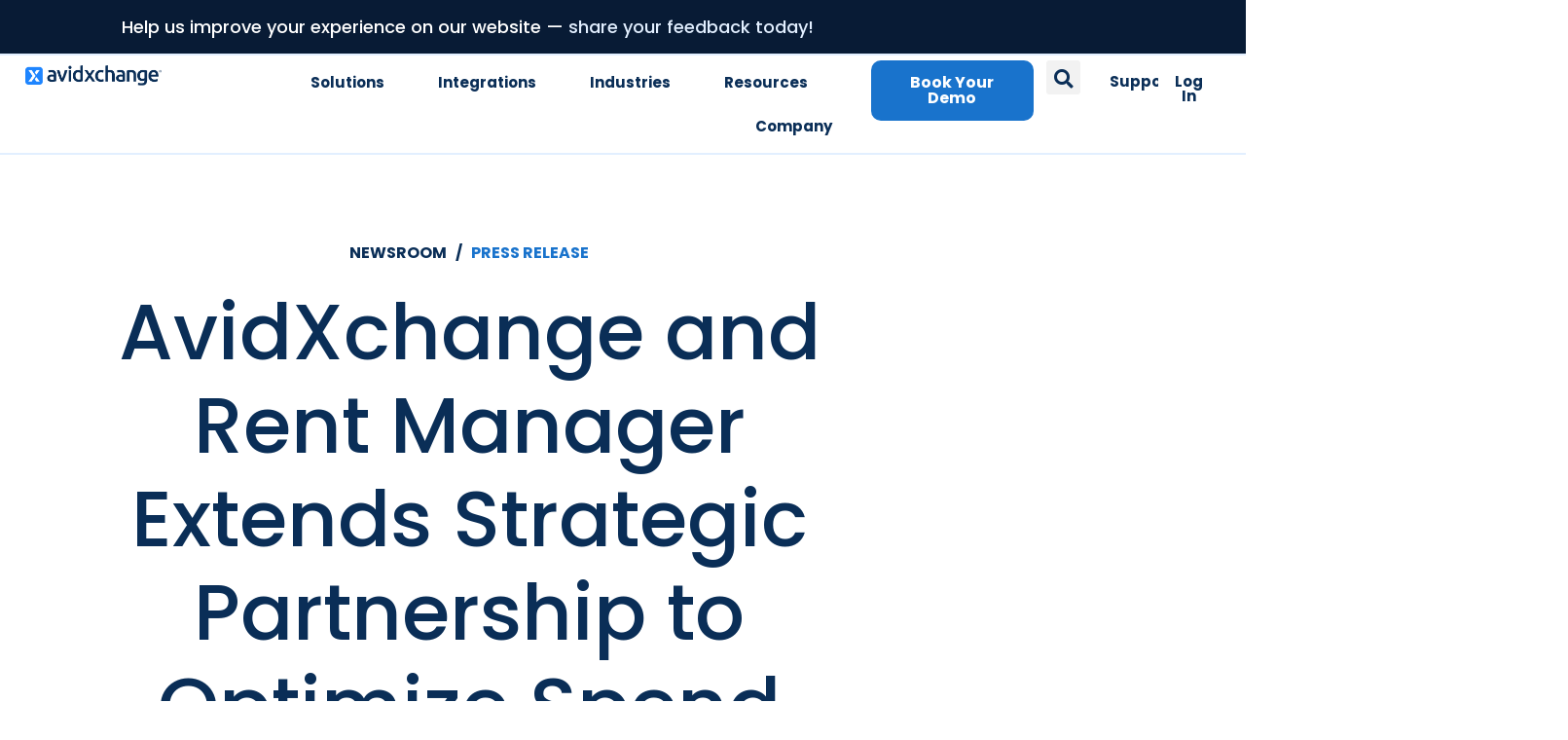

--- FILE ---
content_type: text/html; charset=UTF-8
request_url: https://www.avidxchange.com/press-releases/avidxchange-and-rent-manager-extends-strategic-partnership-to-optimize-spend-management/
body_size: 57919
content:
<!DOCTYPE html> <html lang="en-US"> <head><script>if(navigator.userAgent.match(/MSIE|Internet Explorer/i)||navigator.userAgent.match(/Trident\/7\..*?rv:11/i)){let e=document.location.href;if(!e.match(/[?&]nonitro/)){if(e.indexOf("?")==-1){if(e.indexOf("#")==-1){document.location.href=e+"?nonitro=1"}else{document.location.href=e.replace("#","?nonitro=1#")}}else{if(e.indexOf("#")==-1){document.location.href=e+"&nonitro=1"}else{document.location.href=e.replace("#","&nonitro=1#")}}}}</script><link rel="preconnect" href="https://www.google.com" /><link rel="preconnect" href="https://cdn-ildblbb.nitrocdn.com" /><meta charset="UTF-8" /><meta name="viewport" content="width=device-width, initial-scale=1.0, viewport-fit=cover" /><meta name='robots' content='index, follow, max-image-preview:large, max-snippet:-1, max-video-preview:-1' /><title>AvidXchange &amp; Rent Manager Extend Strategic Partnership | AvidXchange</title><meta name="description" content="Learn about AvidXchange&#039;s announcement to continue their relationship and integration with London Computer Systems&#039; Rent Manager®." /><meta property="og:locale" content="en_US" /><meta property="og:type" content="article" /><meta property="og:title" content="AvidXchange and Rent Manager Extends Strategic Partnership to Optimize Spend Management" /><meta property="og:description" content="Learn about AvidXchange&#039;s announcement to continue their relationship and integration with London Computer Systems&#039; Rent Manager®." /><meta property="og:url" content="https://www.avidxchange.com/press-releases/avidxchange-and-rent-manager-extends-strategic-partnership-to-optimize-spend-management/" /><meta property="og:site_name" content="AvidXchange" /><meta property="article:publisher" content="https://www.facebook.com/pages/AvidXchange-Inc/60903098932" /><meta property="article:modified_time" content="2025-08-05T17:58:52+00:00" /><meta property="og:image" content="https://www.avidxchange.com/wp-content/uploads/2022/11/MicrosoftTeams-image-9.png" /><meta property="og:image:width" content="1200" /><meta property="og:image:height" content="630" /><meta property="og:image:type" content="image/png" /><meta name="twitter:card" content="summary_large_image" /><meta name="twitter:site" content="@AvidXchange" /><meta name="twitter:label1" content="Est. reading time" /><meta name="twitter:data1" content="3 minutes" /><meta name="ahrefs-site-verification" content="51953d4ca529cabd35e7c50f0a0cfe6f560fe7a3b9f9bc5e95bc58a7caf21b6d" /><meta name="msvalidate.01" content="08BA8E48254CF372E6130BD4F13735F8" /><meta name="generator" content="speculation-rules 1.6.0" /><meta name="generator" content="Elementor 3.34.1; features: additional_custom_breakpoints; settings: css_print_method-external, google_font-enabled, font_display-auto" /><meta name="theme-color" content="#FFF" /><meta name="msapplication-TileImage" content="https://www.avidxchange.com/wp-content/uploads/2023/03/cropped-favicon-bright-blue-1-270x270.png" /><meta name="generator" content="NitroPack" /><script>var NPSH,NitroScrollHelper;NPSH=NitroScrollHelper=function(){let e=null;const o=window.sessionStorage.getItem("nitroScrollPos");function t(){let e=JSON.parse(window.sessionStorage.getItem("nitroScrollPos"))||{};if(typeof e!=="object"){e={}}e[document.URL]=window.scrollY;window.sessionStorage.setItem("nitroScrollPos",JSON.stringify(e))}window.addEventListener("scroll",function(){if(e!==null){clearTimeout(e)}e=setTimeout(t,200)},{passive:true});let r={};r.getScrollPos=()=>{if(!o){return 0}const e=JSON.parse(o);return e[document.URL]||0};r.isScrolled=()=>{return r.getScrollPos()>document.documentElement.clientHeight*.5};return r}();</script><script>(function(){var a=false;var e=document.documentElement.classList;var i=navigator.userAgent.toLowerCase();var n=["android","iphone","ipad"];var r=n.length;var o;var d=null;for(var t=0;t<r;t++){o=n[t];if(i.indexOf(o)>-1)d=o;if(e.contains(o)){a=true;e.remove(o)}}if(a&&d){e.add(d);if(d=="iphone"||d=="ipad"){e.add("ios")}}})();</script><script type="text/worker" id="nitro-web-worker">var preloadRequests=0;var remainingCount={};var baseURI="";self.onmessage=function(e){switch(e.data.cmd){case"RESOURCE_PRELOAD":var o=e.data.requestId;remainingCount[o]=0;e.data.resources.forEach(function(e){preload(e,function(o){return function(){console.log(o+" DONE: "+e);if(--remainingCount[o]==0){self.postMessage({cmd:"RESOURCE_PRELOAD",requestId:o})}}}(o));remainingCount[o]++});break;case"SET_BASEURI":baseURI=e.data.uri;break}};async function preload(e,o){if(typeof URL!=="undefined"&&baseURI){try{var a=new URL(e,baseURI);e=a.href}catch(e){console.log("Worker error: "+e.message)}}console.log("Preloading "+e);try{var n=new Request(e,{mode:"no-cors",redirect:"follow"});await fetch(n);o()}catch(a){console.log(a);var r=new XMLHttpRequest;r.responseType="blob";r.onload=o;r.onerror=o;r.open("GET",e,true);r.send()}}</script><script id="nprl">(()=>{if(window.NPRL!=undefined)return;(function(e){var t=e.prototype;t.after||(t.after=function(){var e,t=arguments,n=t.length,r=0,i=this,o=i.parentNode,a=Node,c=String,u=document;if(o!==null){while(r<n){(e=t[r])instanceof a?(i=i.nextSibling)!==null?o.insertBefore(e,i):o.appendChild(e):o.appendChild(u.createTextNode(c(e)));++r}}})})(Element);var e,t;e=t=function(){var t=false;var r=window.URL||window.webkitURL;var i=true;var o=true;var a=2;var c=null;var u=null;var d=true;var s=window.nitroGtmExcludes!=undefined;var l=s?JSON.parse(atob(window.nitroGtmExcludes)).map(e=>new RegExp(e)):[];var f;var m;var v=null;var p=null;var g=null;var h={touch:["touchmove","touchend"],default:["mousemove","click","keydown","wheel"]};var E=true;var y=[];var w=false;var b=[];var S=0;var N=0;var L=false;var T=0;var R=null;var O=false;var A=false;var C=false;var P=[];var I=[];var M=[];var k=[];var x=false;var _={};var j=new Map;var B="noModule"in HTMLScriptElement.prototype;var q=requestAnimationFrame||mozRequestAnimationFrame||webkitRequestAnimationFrame||msRequestAnimationFrame;const D="gtm.js?id=";function H(e,t){if(!_[e]){_[e]=[]}_[e].push(t)}function U(e,t){if(_[e]){var n=0,r=_[e];for(var n=0;n<r.length;n++){r[n].call(this,t)}}}function Y(){(function(e,t){var r=null;var i=function(e){r(e)};var o=null;var a={};var c=null;var u=null;var d=0;e.addEventListener(t,function(r){if(["load","DOMContentLoaded"].indexOf(t)!=-1){if(u){Q(function(){e.triggerNitroEvent(t)})}c=true}else if(t=="readystatechange"){d++;n.ogReadyState=d==1?"interactive":"complete";if(u&&u>=d){n.documentReadyState=n.ogReadyState;Q(function(){e.triggerNitroEvent(t)})}}});e.addEventListener(t+"Nitro",function(e){if(["load","DOMContentLoaded"].indexOf(t)!=-1){if(!c){e.preventDefault();e.stopImmediatePropagation()}else{}u=true}else if(t=="readystatechange"){u=n.documentReadyState=="interactive"?1:2;if(d<u){e.preventDefault();e.stopImmediatePropagation()}}});switch(t){case"load":o="onload";break;case"readystatechange":o="onreadystatechange";break;case"pageshow":o="onpageshow";break;default:o=null;break}if(o){Object.defineProperty(e,o,{get:function(){return r},set:function(n){if(typeof n!=="function"){r=null;e.removeEventListener(t+"Nitro",i)}else{if(!r){e.addEventListener(t+"Nitro",i)}r=n}}})}Object.defineProperty(e,"addEventListener"+t,{value:function(r){if(r!=t||!n.startedScriptLoading||document.currentScript&&document.currentScript.hasAttribute("nitro-exclude")){}else{arguments[0]+="Nitro"}e.ogAddEventListener.apply(e,arguments);a[arguments[1]]=arguments[0]}});Object.defineProperty(e,"removeEventListener"+t,{value:function(t){var n=a[arguments[1]];arguments[0]=n;e.ogRemoveEventListener.apply(e,arguments)}});Object.defineProperty(e,"triggerNitroEvent"+t,{value:function(t,n){n=n||e;var r=new Event(t+"Nitro",{bubbles:true});r.isNitroPack=true;Object.defineProperty(r,"type",{get:function(){return t},set:function(){}});Object.defineProperty(r,"target",{get:function(){return n},set:function(){}});e.dispatchEvent(r)}});if(typeof e.triggerNitroEvent==="undefined"){(function(){var t=e.addEventListener;var n=e.removeEventListener;Object.defineProperty(e,"ogAddEventListener",{value:t});Object.defineProperty(e,"ogRemoveEventListener",{value:n});Object.defineProperty(e,"addEventListener",{value:function(n){var r="addEventListener"+n;if(typeof e[r]!=="undefined"){e[r].apply(e,arguments)}else{t.apply(e,arguments)}},writable:true});Object.defineProperty(e,"removeEventListener",{value:function(t){var r="removeEventListener"+t;if(typeof e[r]!=="undefined"){e[r].apply(e,arguments)}else{n.apply(e,arguments)}}});Object.defineProperty(e,"triggerNitroEvent",{value:function(t,n){var r="triggerNitroEvent"+t;if(typeof e[r]!=="undefined"){e[r].apply(e,arguments)}}})})()}}).apply(null,arguments)}Y(window,"load");Y(window,"pageshow");Y(window,"DOMContentLoaded");Y(document,"DOMContentLoaded");Y(document,"readystatechange");try{var F=new Worker(r.createObjectURL(new Blob([document.getElementById("nitro-web-worker").textContent],{type:"text/javascript"})))}catch(e){var F=new Worker("data:text/javascript;base64,"+btoa(document.getElementById("nitro-web-worker").textContent))}F.onmessage=function(e){if(e.data.cmd=="RESOURCE_PRELOAD"){U(e.data.requestId,e)}};if(typeof document.baseURI!=="undefined"){F.postMessage({cmd:"SET_BASEURI",uri:document.baseURI})}var G=function(e){if(--S==0){Q(K)}};var W=function(e){e.target.removeEventListener("load",W);e.target.removeEventListener("error",W);e.target.removeEventListener("nitroTimeout",W);if(e.type!="nitroTimeout"){clearTimeout(e.target.nitroTimeout)}if(--N==0&&S==0){Q(J)}};var X=function(e){var t=e.textContent;try{var n=r.createObjectURL(new Blob([t.replace(/^(?:<!--)?(.*?)(?:-->)?$/gm,"$1")],{type:"text/javascript"}))}catch(e){var n="data:text/javascript;base64,"+btoa(t.replace(/^(?:<!--)?(.*?)(?:-->)?$/gm,"$1"))}return n};var K=function(){n.documentReadyState="interactive";document.triggerNitroEvent("readystatechange");document.triggerNitroEvent("DOMContentLoaded");if(window.pageYOffset||window.pageXOffset){window.dispatchEvent(new Event("scroll"))}A=true;Q(function(){if(N==0){Q(J)}Q($)})};var J=function(){if(!A||O)return;O=true;R.disconnect();en();n.documentReadyState="complete";document.triggerNitroEvent("readystatechange");window.triggerNitroEvent("load",document);window.triggerNitroEvent("pageshow",document);if(window.pageYOffset||window.pageXOffset||location.hash){let e=typeof history.scrollRestoration!=="undefined"&&history.scrollRestoration=="auto";if(e&&typeof NPSH!=="undefined"&&NPSH.getScrollPos()>0&&window.pageYOffset>document.documentElement.clientHeight*.5){window.scrollTo(0,NPSH.getScrollPos())}else if(location.hash){try{let e=document.querySelector(location.hash);if(e){e.scrollIntoView()}}catch(e){}}}var e=null;if(a==1){e=eo}else{e=eu}Q(e)};var Q=function(e){setTimeout(e,0)};var V=function(e){if(e.type=="touchend"||e.type=="click"){g=e}};var $=function(){if(d&&g){setTimeout(function(e){return function(){var t=function(e,t,n){var r=new Event(e,{bubbles:true,cancelable:true});if(e=="click"){r.clientX=t;r.clientY=n}else{r.touches=[{clientX:t,clientY:n}]}return r};var n;if(e.type=="touchend"){var r=e.changedTouches[0];n=document.elementFromPoint(r.clientX,r.clientY);n.dispatchEvent(t("touchstart"),r.clientX,r.clientY);n.dispatchEvent(t("touchend"),r.clientX,r.clientY);n.dispatchEvent(t("click"),r.clientX,r.clientY)}else if(e.type=="click"){n=document.elementFromPoint(e.clientX,e.clientY);n.dispatchEvent(t("click"),e.clientX,e.clientY)}}}(g),150);g=null}};var z=function(e){if(e.tagName=="SCRIPT"&&!e.hasAttribute("data-nitro-for-id")&&!e.hasAttribute("nitro-document-write")||e.tagName=="IMG"&&(e.hasAttribute("src")||e.hasAttribute("srcset"))||e.tagName=="IFRAME"&&e.hasAttribute("src")||e.tagName=="LINK"&&e.hasAttribute("href")&&e.hasAttribute("rel")&&e.getAttribute("rel")=="stylesheet"){if(e.tagName==="IFRAME"&&e.src.indexOf("about:blank")>-1){return}var t="";switch(e.tagName){case"LINK":t=e.href;break;case"IMG":if(k.indexOf(e)>-1)return;t=e.srcset||e.src;break;default:t=e.src;break}var n=e.getAttribute("type");if(!t&&e.tagName!=="SCRIPT")return;if((e.tagName=="IMG"||e.tagName=="LINK")&&(t.indexOf("data:")===0||t.indexOf("blob:")===0))return;if(e.tagName=="SCRIPT"&&n&&n!=="text/javascript"&&n!=="application/javascript"){if(n!=="module"||!B)return}if(e.tagName==="SCRIPT"){if(k.indexOf(e)>-1)return;if(e.noModule&&B){return}let t=null;if(document.currentScript){if(document.currentScript.src&&document.currentScript.src.indexOf(D)>-1){t=document.currentScript}if(document.currentScript.hasAttribute("data-nitro-gtm-id")){e.setAttribute("data-nitro-gtm-id",document.currentScript.getAttribute("data-nitro-gtm-id"))}}else if(window.nitroCurrentScript){if(window.nitroCurrentScript.src&&window.nitroCurrentScript.src.indexOf(D)>-1){t=window.nitroCurrentScript}}if(t&&s){let n=false;for(const t of l){n=e.src?t.test(e.src):t.test(e.textContent);if(n){break}}if(!n){e.type="text/googletagmanagerscript";let n=t.hasAttribute("data-nitro-gtm-id")?t.getAttribute("data-nitro-gtm-id"):t.id;if(!j.has(n)){j.set(n,[])}let r=j.get(n);r.push(e);return}}if(!e.src){if(e.textContent.length>0){e.textContent+="\n;if(document.currentScript.nitroTimeout) {clearTimeout(document.currentScript.nitroTimeout);}; setTimeout(function() { this.dispatchEvent(new Event('load')); }.bind(document.currentScript), 0);"}else{return}}else{}k.push(e)}if(!e.hasOwnProperty("nitroTimeout")){N++;e.addEventListener("load",W,true);e.addEventListener("error",W,true);e.addEventListener("nitroTimeout",W,true);e.nitroTimeout=setTimeout(function(){console.log("Resource timed out",e);e.dispatchEvent(new Event("nitroTimeout"))},5e3)}}};var Z=function(e){if(e.hasOwnProperty("nitroTimeout")&&e.nitroTimeout){clearTimeout(e.nitroTimeout);e.nitroTimeout=null;e.dispatchEvent(new Event("nitroTimeout"))}};document.documentElement.addEventListener("load",function(e){if(e.target.tagName=="SCRIPT"||e.target.tagName=="IMG"){k.push(e.target)}},true);document.documentElement.addEventListener("error",function(e){if(e.target.tagName=="SCRIPT"||e.target.tagName=="IMG"){k.push(e.target)}},true);var ee=["appendChild","replaceChild","insertBefore","prepend","append","before","after","replaceWith","insertAdjacentElement"];var et=function(){if(s){window._nitro_setTimeout=window.setTimeout;window.setTimeout=function(e,t,...n){let r=document.currentScript||window.nitroCurrentScript;if(!r||r.src&&r.src.indexOf(D)==-1){return window._nitro_setTimeout.call(window,e,t,...n)}return window._nitro_setTimeout.call(window,function(e,t){return function(...n){window.nitroCurrentScript=e;t(...n)}}(r,e),t,...n)}}ee.forEach(function(e){HTMLElement.prototype["og"+e]=HTMLElement.prototype[e];HTMLElement.prototype[e]=function(...t){if(this.parentNode||this===document.documentElement){switch(e){case"replaceChild":case"insertBefore":t.pop();break;case"insertAdjacentElement":t.shift();break}t.forEach(function(e){if(!e)return;if(e.tagName=="SCRIPT"){z(e)}else{if(e.children&&e.children.length>0){e.querySelectorAll("script").forEach(z)}}})}return this["og"+e].apply(this,arguments)}})};var en=function(){if(s&&typeof window._nitro_setTimeout==="function"){window.setTimeout=window._nitro_setTimeout}ee.forEach(function(e){HTMLElement.prototype[e]=HTMLElement.prototype["og"+e]})};var er=async function(){if(o){ef(f);ef(V);if(v){clearTimeout(v);v=null}}if(T===1){L=true;return}else if(T===0){T=-1}n.startedScriptLoading=true;Object.defineProperty(document,"readyState",{get:function(){return n.documentReadyState},set:function(){}});var e=document.documentElement;var t={attributes:true,attributeFilter:["src"],childList:true,subtree:true};R=new MutationObserver(function(e,t){e.forEach(function(e){if(e.type=="childList"&&e.addedNodes.length>0){e.addedNodes.forEach(function(e){if(!document.documentElement.contains(e)){return}if(e.tagName=="IMG"||e.tagName=="IFRAME"||e.tagName=="LINK"){z(e)}})}if(e.type=="childList"&&e.removedNodes.length>0){e.removedNodes.forEach(function(e){if(e.tagName=="IFRAME"||e.tagName=="LINK"){Z(e)}})}if(e.type=="attributes"){var t=e.target;if(!document.documentElement.contains(t)){return}if(t.tagName=="IFRAME"||t.tagName=="LINK"||t.tagName=="IMG"||t.tagName=="SCRIPT"){z(t)}}})});R.observe(e,t);if(!s){et()}await Promise.all(P);var r=b.shift();var i=null;var a=false;while(r){var c;var u=JSON.parse(atob(r.meta));var d=u.delay;if(r.type=="inline"){var l=document.getElementById(r.id);if(l){l.remove()}else{r=b.shift();continue}c=X(l);if(c===false){r=b.shift();continue}}else{c=r.src}if(!a&&r.type!="inline"&&(typeof u.attributes.async!="undefined"||typeof u.attributes.defer!="undefined")){if(i===null){i=r}else if(i===r){a=true}if(!a){b.push(r);r=b.shift();continue}}var m=document.createElement("script");m.src=c;m.setAttribute("data-nitro-for-id",r.id);for(var p in u.attributes){try{if(u.attributes[p]===false){m.setAttribute(p,"")}else{m.setAttribute(p,u.attributes[p])}}catch(e){console.log("Error while setting script attribute",m,e)}}m.async=false;if(u.canonicalLink!=""&&Object.getOwnPropertyDescriptor(m,"src")?.configurable!==false){(e=>{Object.defineProperty(m,"src",{get:function(){return e.canonicalLink},set:function(){}})})(u)}if(d){setTimeout((function(e,t){var n=document.querySelector("[data-nitro-marker-id='"+t+"']");if(n){n.after(e)}else{document.head.appendChild(e)}}).bind(null,m,r.id),d)}else{m.addEventListener("load",G);m.addEventListener("error",G);if(!m.noModule||!B){S++}var g=document.querySelector("[data-nitro-marker-id='"+r.id+"']");if(g){Q(function(e,t){return function(){e.after(t)}}(g,m))}else{Q(function(e){return function(){document.head.appendChild(e)}}(m))}}r=b.shift()}};var ei=function(){var e=document.getElementById("nitro-deferred-styles");var t=document.createElement("div");t.innerHTML=e.textContent;return t};var eo=async function(e){isPreload=e&&e.type=="NitroPreload";if(!isPreload){T=-1;E=false;if(o){ef(f);ef(V);if(v){clearTimeout(v);v=null}}}if(w===false){var t=ei();let e=t.querySelectorAll('style,link[rel="stylesheet"]');w=e.length;if(w){let e=document.getElementById("nitro-deferred-styles-marker");e.replaceWith.apply(e,t.childNodes)}else if(isPreload){Q(ed)}else{es()}}else if(w===0&&!isPreload){es()}};var ea=function(){var e=ei();var t=e.childNodes;var n;var r=[];for(var i=0;i<t.length;i++){n=t[i];if(n.href){r.push(n.href)}}var o="css-preload";H(o,function(e){eo(new Event("NitroPreload"))});if(r.length){F.postMessage({cmd:"RESOURCE_PRELOAD",resources:r,requestId:o})}else{Q(function(){U(o)})}};var ec=function(){if(T===-1)return;T=1;var e=[];var t,n;for(var r=0;r<b.length;r++){t=b[r];if(t.type!="inline"){if(t.src){n=JSON.parse(atob(t.meta));if(n.delay)continue;if(n.attributes.type&&n.attributes.type=="module"&&!B)continue;e.push(t.src)}}}if(e.length){var i="js-preload";H(i,function(e){T=2;if(L){Q(er)}});F.postMessage({cmd:"RESOURCE_PRELOAD",resources:e,requestId:i})}};var eu=function(){while(I.length){style=I.shift();if(style.hasAttribute("nitropack-onload")){style.setAttribute("onload",style.getAttribute("nitropack-onload"));Q(function(e){return function(){e.dispatchEvent(new Event("load"))}}(style))}}while(M.length){style=M.shift();if(style.hasAttribute("nitropack-onerror")){style.setAttribute("onerror",style.getAttribute("nitropack-onerror"));Q(function(e){return function(){e.dispatchEvent(new Event("error"))}}(style))}}};var ed=function(){if(!x){if(i){Q(function(){var e=document.getElementById("nitro-critical-css");if(e){e.remove()}})}x=true;onStylesLoadEvent=new Event("NitroStylesLoaded");onStylesLoadEvent.isNitroPack=true;window.dispatchEvent(onStylesLoadEvent)}};var es=function(){if(a==2){Q(er)}else{eu()}};var el=function(e){m.forEach(function(t){document.addEventListener(t,e,true)})};var ef=function(e){m.forEach(function(t){document.removeEventListener(t,e,true)})};if(s){et()}return{setAutoRemoveCriticalCss:function(e){i=e},registerScript:function(e,t,n){b.push({type:"remote",src:e,id:t,meta:n})},registerInlineScript:function(e,t){b.push({type:"inline",id:e,meta:t})},registerStyle:function(e,t,n){y.push({href:e,rel:t,media:n})},onLoadStyle:function(e){I.push(e);if(w!==false&&--w==0){Q(ed);if(E){E=false}else{es()}}},onErrorStyle:function(e){M.push(e);if(w!==false&&--w==0){Q(ed);if(E){E=false}else{es()}}},loadJs:function(e,t){if(!e.src){var n=X(e);if(n!==false){e.src=n;e.textContent=""}}if(t){Q(function(e,t){return function(){e.after(t)}}(t,e))}else{Q(function(e){return function(){document.head.appendChild(e)}}(e))}},loadQueuedResources:async function(){window.dispatchEvent(new Event("NitroBootStart"));if(p){clearTimeout(p);p=null}window.removeEventListener("load",e.loadQueuedResources);f=a==1?er:eo;if(!o||g){Q(f)}else{if(navigator.userAgent.indexOf(" Edge/")==-1){ea();H("css-preload",ec)}el(f);if(u){if(c){v=setTimeout(f,c)}}else{}}},fontPreload:function(e){var t="critical-fonts";H(t,function(e){document.getElementById("nitro-critical-fonts").type="text/css"});F.postMessage({cmd:"RESOURCE_PRELOAD",resources:e,requestId:t})},boot:function(){if(t)return;t=true;C=typeof NPSH!=="undefined"&&NPSH.isScrolled();let n=document.prerendering;if(location.hash||C||n){o=false}m=h.default.concat(h.touch);p=setTimeout(e.loadQueuedResources,1500);el(V);if(C){e.loadQueuedResources()}else{window.addEventListener("load",e.loadQueuedResources)}},addPrerequisite:function(e){P.push(e)},getTagManagerNodes:function(e){if(!e)return j;return j.get(e)??[]}}}();var n,r;n=r=function(){var t=document.write;return{documentWrite:function(n,r){if(n&&n.hasAttribute("nitro-exclude")){return t.call(document,r)}var i=null;if(n.documentWriteContainer){i=n.documentWriteContainer}else{i=document.createElement("span");n.documentWriteContainer=i}var o=null;if(n){if(n.hasAttribute("data-nitro-for-id")){o=document.querySelector('template[data-nitro-marker-id="'+n.getAttribute("data-nitro-for-id")+'"]')}else{o=n}}i.innerHTML+=r;i.querySelectorAll("script").forEach(function(e){e.setAttribute("nitro-document-write","")});if(!i.parentNode){if(o){o.parentNode.insertBefore(i,o)}else{document.body.appendChild(i)}}var a=document.createElement("span");a.innerHTML=r;var c=a.querySelectorAll("script");if(c.length){c.forEach(function(t){var n=t.getAttributeNames();var r=document.createElement("script");n.forEach(function(e){r.setAttribute(e,t.getAttribute(e))});r.async=false;if(!t.src&&t.textContent){r.textContent=t.textContent}e.loadJs(r,o)})}},TrustLogo:function(e,t){var n=document.getElementById(e);var r=document.createElement("img");r.src=t;n.parentNode.insertBefore(r,n)},documentReadyState:"loading",ogReadyState:document.readyState,startedScriptLoading:false,loadScriptDelayed:function(e,t){setTimeout(function(){var t=document.createElement("script");t.src=e;document.head.appendChild(t)},t)}}}();document.write=function(e){n.documentWrite(document.currentScript,e)};document.writeln=function(e){n.documentWrite(document.currentScript,e+"\n")};window.NPRL=e;window.NitroResourceLoader=t;window.NPh=n;window.NitroPackHelper=r})();</script><template id="nitro-deferred-styles-marker"></template><style id="nitro-fonts">@font-face{font-family:"Font Awesome 5 Free";font-style:normal;font-weight:900;font-display:swap;src:url("https://cdn-ildblbb.nitrocdn.com/lUvXXzHaYVeTaRAYwkJmzliQlBGvyYRD/assets/static/source/rev-5d7cecc/www.avidxchange.com/wp-content/plugins/elementor/assets/lib/font-awesome/webfonts/fa-solid-900.eot");src:url("https://cdn-ildblbb.nitrocdn.com/lUvXXzHaYVeTaRAYwkJmzliQlBGvyYRD/assets/static/source/rev-5d7cecc/www.avidxchange.com/wp-content/plugins/elementor/assets/lib/font-awesome/webfonts/fa-solid-900.woff2") format("woff2")}@font-face{font-family:eicons;src:url("https://cdn-ildblbb.nitrocdn.com/lUvXXzHaYVeTaRAYwkJmzliQlBGvyYRD/assets/static/source/rev-5d7cecc/www.avidxchange.com/wp-content/plugins/elementor/assets/lib/eicons/fonts/8e3e959ab86e45fd21c9e57f4d57591b.eicons.eot");src:url("https://cdn-ildblbb.nitrocdn.com/lUvXXzHaYVeTaRAYwkJmzliQlBGvyYRD/assets/static/source/rev-5d7cecc/www.avidxchange.com/wp-content/plugins/elementor/assets/lib/eicons/fonts/8e3e959ab86e45fd21c9e57f4d57591b.eicons.woff2") format("woff2");font-weight:400;font-style:normal;font-display:swap}@font-face{font-family:"Font Awesome 5 Free";font-style:normal;font-weight:900;font-display:swap;src:url("https://cdn-ildblbb.nitrocdn.com/lUvXXzHaYVeTaRAYwkJmzliQlBGvyYRD/assets/static/source/rev-5d7cecc/www.avidxchange.com/wp-content/plugins/elementor/assets/lib/font-awesome/webfonts/fa-solid-900.eot");src:url("https://cdn-ildblbb.nitrocdn.com/lUvXXzHaYVeTaRAYwkJmzliQlBGvyYRD/assets/static/source/rev-5d7cecc/www.avidxchange.com/wp-content/plugins/elementor/assets/lib/font-awesome/webfonts/fa-solid-900.woff2") format("woff2")}@font-face{font-family:"Poppins";font-style:italic;font-weight:100;src:url("https://cdn-ildblbb.nitrocdn.com/lUvXXzHaYVeTaRAYwkJmzliQlBGvyYRD/assets/static/source/rev-5d7cecc/www.avidxchange.com/wp-content/uploads/elementor/google-fonts/fonts/poppins-pxiayp8kv8jhgfvrjjlme0tmmpkzsq.woff2") format("woff2");unicode-range:U+0100-02BA,U+02BD-02C5,U+02C7-02CC,U+02CE-02D7,U+02DD-02FF,U+0304,U+0308,U+0329,U+1D00-1DBF,U+1E00-1E9F,U+1EF2-1EFF,U+2020,U+20A0-20AB,U+20AD-20C0,U+2113,U+2C60-2C7F,U+A720-A7FF;font-display:swap}@font-face{font-family:"Poppins";font-style:italic;font-weight:100;src:url("https://cdn-ildblbb.nitrocdn.com/lUvXXzHaYVeTaRAYwkJmzliQlBGvyYRD/assets/static/source/rev-5d7cecc/www.avidxchange.com/wp-content/uploads/elementor/google-fonts/fonts/poppins-pxiayp8kv8jhgfvrjjlme0tcmpi.woff2") format("woff2");unicode-range:U+0000-00FF,U+0131,U+0152-0153,U+02BB-02BC,U+02C6,U+02DA,U+02DC,U+0304,U+0308,U+0329,U+2000-206F,U+20AC,U+2122,U+2191,U+2193,U+2212,U+2215,U+FEFF,U+FFFD;font-display:swap}@font-face{font-family:"Poppins";font-style:italic;font-weight:200;src:url("https://cdn-ildblbb.nitrocdn.com/lUvXXzHaYVeTaRAYwkJmzliQlBGvyYRD/assets/static/source/rev-5d7cecc/www.avidxchange.com/wp-content/uploads/elementor/google-fonts/fonts/poppins-pxidyp8kv8jhgfvrjjlmv1pvgdeoceg.woff2") format("woff2");unicode-range:U+0100-02BA,U+02BD-02C5,U+02C7-02CC,U+02CE-02D7,U+02DD-02FF,U+0304,U+0308,U+0329,U+1D00-1DBF,U+1E00-1E9F,U+1EF2-1EFF,U+2020,U+20A0-20AB,U+20AD-20C0,U+2113,U+2C60-2C7F,U+A720-A7FF;font-display:swap}@font-face{font-family:"Poppins";font-style:italic;font-weight:200;src:url("https://cdn-ildblbb.nitrocdn.com/lUvXXzHaYVeTaRAYwkJmzliQlBGvyYRD/assets/static/source/rev-5d7cecc/www.avidxchange.com/wp-content/uploads/elementor/google-fonts/fonts/poppins-pxidyp8kv8jhgfvrjjlmv1pvf9eo.woff2") format("woff2");unicode-range:U+0000-00FF,U+0131,U+0152-0153,U+02BB-02BC,U+02C6,U+02DA,U+02DC,U+0304,U+0308,U+0329,U+2000-206F,U+20AC,U+2122,U+2191,U+2193,U+2212,U+2215,U+FEFF,U+FFFD;font-display:swap}@font-face{font-family:"Poppins";font-style:italic;font-weight:300;src:url("https://cdn-ildblbb.nitrocdn.com/lUvXXzHaYVeTaRAYwkJmzliQlBGvyYRD/assets/static/source/rev-5d7cecc/www.avidxchange.com/wp-content/uploads/elementor/google-fonts/fonts/poppins-pxidyp8kv8jhgfvrjjlm21lvgdeoceg.woff2") format("woff2");unicode-range:U+0100-02BA,U+02BD-02C5,U+02C7-02CC,U+02CE-02D7,U+02DD-02FF,U+0304,U+0308,U+0329,U+1D00-1DBF,U+1E00-1E9F,U+1EF2-1EFF,U+2020,U+20A0-20AB,U+20AD-20C0,U+2113,U+2C60-2C7F,U+A720-A7FF;font-display:swap}@font-face{font-family:"Poppins";font-style:italic;font-weight:300;src:url("https://cdn-ildblbb.nitrocdn.com/lUvXXzHaYVeTaRAYwkJmzliQlBGvyYRD/assets/static/source/rev-5d7cecc/www.avidxchange.com/wp-content/uploads/elementor/google-fonts/fonts/poppins-pxidyp8kv8jhgfvrjjlm21lvf9eo.woff2") format("woff2");unicode-range:U+0000-00FF,U+0131,U+0152-0153,U+02BB-02BC,U+02C6,U+02DA,U+02DC,U+0304,U+0308,U+0329,U+2000-206F,U+20AC,U+2122,U+2191,U+2193,U+2212,U+2215,U+FEFF,U+FFFD;font-display:swap}@font-face{font-family:"Poppins";font-style:italic;font-weight:400;src:url("https://cdn-ildblbb.nitrocdn.com/lUvXXzHaYVeTaRAYwkJmzliQlBGvyYRD/assets/static/source/rev-5d7cecc/www.avidxchange.com/wp-content/uploads/elementor/google-fonts/fonts/poppins-pxigyp8kv8jhgfvrjjlufntakpy.woff2") format("woff2");unicode-range:U+0100-02BA,U+02BD-02C5,U+02C7-02CC,U+02CE-02D7,U+02DD-02FF,U+0304,U+0308,U+0329,U+1D00-1DBF,U+1E00-1E9F,U+1EF2-1EFF,U+2020,U+20A0-20AB,U+20AD-20C0,U+2113,U+2C60-2C7F,U+A720-A7FF;font-display:swap}@font-face{font-family:"Poppins";font-style:italic;font-weight:400;src:url("https://cdn-ildblbb.nitrocdn.com/lUvXXzHaYVeTaRAYwkJmzliQlBGvyYRD/assets/static/source/rev-5d7cecc/www.avidxchange.com/wp-content/uploads/elementor/google-fonts/fonts/poppins-pxigyp8kv8jhgfvrjjluchta.woff2") format("woff2");unicode-range:U+0000-00FF,U+0131,U+0152-0153,U+02BB-02BC,U+02C6,U+02DA,U+02DC,U+0304,U+0308,U+0329,U+2000-206F,U+20AC,U+2122,U+2191,U+2193,U+2212,U+2215,U+FEFF,U+FFFD;font-display:swap}@font-face{font-family:"Poppins";font-style:italic;font-weight:500;src:url("https://cdn-ildblbb.nitrocdn.com/lUvXXzHaYVeTaRAYwkJmzliQlBGvyYRD/assets/static/source/rev-5d7cecc/www.avidxchange.com/wp-content/uploads/elementor/google-fonts/fonts/poppins-pxidyp8kv8jhgfvrjjlmg1hvgdeoceg.woff2") format("woff2");unicode-range:U+0100-02BA,U+02BD-02C5,U+02C7-02CC,U+02CE-02D7,U+02DD-02FF,U+0304,U+0308,U+0329,U+1D00-1DBF,U+1E00-1E9F,U+1EF2-1EFF,U+2020,U+20A0-20AB,U+20AD-20C0,U+2113,U+2C60-2C7F,U+A720-A7FF;font-display:swap}@font-face{font-family:"Poppins";font-style:italic;font-weight:500;src:url("https://cdn-ildblbb.nitrocdn.com/lUvXXzHaYVeTaRAYwkJmzliQlBGvyYRD/assets/static/source/rev-5d7cecc/www.avidxchange.com/wp-content/uploads/elementor/google-fonts/fonts/poppins-pxidyp8kv8jhgfvrjjlmg1hvf9eo.woff2") format("woff2");unicode-range:U+0000-00FF,U+0131,U+0152-0153,U+02BB-02BC,U+02C6,U+02DA,U+02DC,U+0304,U+0308,U+0329,U+2000-206F,U+20AC,U+2122,U+2191,U+2193,U+2212,U+2215,U+FEFF,U+FFFD;font-display:swap}@font-face{font-family:"Poppins";font-style:italic;font-weight:600;src:url("https://cdn-ildblbb.nitrocdn.com/lUvXXzHaYVeTaRAYwkJmzliQlBGvyYRD/assets/static/source/rev-5d7cecc/www.avidxchange.com/wp-content/uploads/elementor/google-fonts/fonts/poppins-pxidyp8kv8jhgfvrjjlmr19vgdeoceg.woff2") format("woff2");unicode-range:U+0100-02BA,U+02BD-02C5,U+02C7-02CC,U+02CE-02D7,U+02DD-02FF,U+0304,U+0308,U+0329,U+1D00-1DBF,U+1E00-1E9F,U+1EF2-1EFF,U+2020,U+20A0-20AB,U+20AD-20C0,U+2113,U+2C60-2C7F,U+A720-A7FF;font-display:swap}@font-face{font-family:"Poppins";font-style:italic;font-weight:600;src:url("https://cdn-ildblbb.nitrocdn.com/lUvXXzHaYVeTaRAYwkJmzliQlBGvyYRD/assets/static/source/rev-5d7cecc/www.avidxchange.com/wp-content/uploads/elementor/google-fonts/fonts/poppins-pxidyp8kv8jhgfvrjjlmr19vf9eo.woff2") format("woff2");unicode-range:U+0000-00FF,U+0131,U+0152-0153,U+02BB-02BC,U+02C6,U+02DA,U+02DC,U+0304,U+0308,U+0329,U+2000-206F,U+20AC,U+2122,U+2191,U+2193,U+2212,U+2215,U+FEFF,U+FFFD;font-display:swap}@font-face{font-family:"Poppins";font-style:italic;font-weight:700;src:url("https://cdn-ildblbb.nitrocdn.com/lUvXXzHaYVeTaRAYwkJmzliQlBGvyYRD/assets/static/source/rev-5d7cecc/www.avidxchange.com/wp-content/uploads/elementor/google-fonts/fonts/poppins-pxidyp8kv8jhgfvrjjlmy15vgdeoceg.woff2") format("woff2");unicode-range:U+0100-02BA,U+02BD-02C5,U+02C7-02CC,U+02CE-02D7,U+02DD-02FF,U+0304,U+0308,U+0329,U+1D00-1DBF,U+1E00-1E9F,U+1EF2-1EFF,U+2020,U+20A0-20AB,U+20AD-20C0,U+2113,U+2C60-2C7F,U+A720-A7FF;font-display:swap}@font-face{font-family:"Poppins";font-style:italic;font-weight:700;src:url("https://cdn-ildblbb.nitrocdn.com/lUvXXzHaYVeTaRAYwkJmzliQlBGvyYRD/assets/static/source/rev-5d7cecc/www.avidxchange.com/wp-content/uploads/elementor/google-fonts/fonts/poppins-pxidyp8kv8jhgfvrjjlmy15vf9eo.woff2") format("woff2");unicode-range:U+0000-00FF,U+0131,U+0152-0153,U+02BB-02BC,U+02C6,U+02DA,U+02DC,U+0304,U+0308,U+0329,U+2000-206F,U+20AC,U+2122,U+2191,U+2193,U+2212,U+2215,U+FEFF,U+FFFD;font-display:swap}@font-face{font-family:"Poppins";font-style:italic;font-weight:800;src:url("https://cdn-ildblbb.nitrocdn.com/lUvXXzHaYVeTaRAYwkJmzliQlBGvyYRD/assets/static/source/rev-5d7cecc/www.avidxchange.com/wp-content/uploads/elementor/google-fonts/fonts/poppins-pxidyp8kv8jhgfvrjjlm111vgdeoceg.woff2") format("woff2");unicode-range:U+0100-02BA,U+02BD-02C5,U+02C7-02CC,U+02CE-02D7,U+02DD-02FF,U+0304,U+0308,U+0329,U+1D00-1DBF,U+1E00-1E9F,U+1EF2-1EFF,U+2020,U+20A0-20AB,U+20AD-20C0,U+2113,U+2C60-2C7F,U+A720-A7FF;font-display:swap}@font-face{font-family:"Poppins";font-style:italic;font-weight:800;src:url("https://cdn-ildblbb.nitrocdn.com/lUvXXzHaYVeTaRAYwkJmzliQlBGvyYRD/assets/static/source/rev-5d7cecc/www.avidxchange.com/wp-content/uploads/elementor/google-fonts/fonts/poppins-pxidyp8kv8jhgfvrjjlm111vf9eo.woff2") format("woff2");unicode-range:U+0000-00FF,U+0131,U+0152-0153,U+02BB-02BC,U+02C6,U+02DA,U+02DC,U+0304,U+0308,U+0329,U+2000-206F,U+20AC,U+2122,U+2191,U+2193,U+2212,U+2215,U+FEFF,U+FFFD;font-display:swap}@font-face{font-family:"Poppins";font-style:italic;font-weight:900;src:url("https://cdn-ildblbb.nitrocdn.com/lUvXXzHaYVeTaRAYwkJmzliQlBGvyYRD/assets/static/source/rev-5d7cecc/www.avidxchange.com/wp-content/uploads/elementor/google-fonts/fonts/poppins-pxidyp8kv8jhgfvrjjlm81xvgdeoceg.woff2") format("woff2");unicode-range:U+0100-02BA,U+02BD-02C5,U+02C7-02CC,U+02CE-02D7,U+02DD-02FF,U+0304,U+0308,U+0329,U+1D00-1DBF,U+1E00-1E9F,U+1EF2-1EFF,U+2020,U+20A0-20AB,U+20AD-20C0,U+2113,U+2C60-2C7F,U+A720-A7FF;font-display:swap}@font-face{font-family:"Poppins";font-style:italic;font-weight:900;src:url("https://cdn-ildblbb.nitrocdn.com/lUvXXzHaYVeTaRAYwkJmzliQlBGvyYRD/assets/static/source/rev-5d7cecc/www.avidxchange.com/wp-content/uploads/elementor/google-fonts/fonts/poppins-pxidyp8kv8jhgfvrjjlm81xvf9eo.woff2") format("woff2");unicode-range:U+0000-00FF,U+0131,U+0152-0153,U+02BB-02BC,U+02C6,U+02DA,U+02DC,U+0304,U+0308,U+0329,U+2000-206F,U+20AC,U+2122,U+2191,U+2193,U+2212,U+2215,U+FEFF,U+FFFD;font-display:swap}@font-face{font-family:"Poppins";font-style:normal;font-weight:100;src:url("https://cdn-ildblbb.nitrocdn.com/lUvXXzHaYVeTaRAYwkJmzliQlBGvyYRD/assets/static/source/rev-5d7cecc/www.avidxchange.com/wp-content/uploads/elementor/google-fonts/fonts/poppins-pxigyp8kv8jhgfvrlptufntakpy.woff2") format("woff2");unicode-range:U+0100-02BA,U+02BD-02C5,U+02C7-02CC,U+02CE-02D7,U+02DD-02FF,U+0304,U+0308,U+0329,U+1D00-1DBF,U+1E00-1E9F,U+1EF2-1EFF,U+2020,U+20A0-20AB,U+20AD-20C0,U+2113,U+2C60-2C7F,U+A720-A7FF;font-display:swap}@font-face{font-family:"Poppins";font-style:normal;font-weight:100;src:url("https://cdn-ildblbb.nitrocdn.com/lUvXXzHaYVeTaRAYwkJmzliQlBGvyYRD/assets/static/source/rev-5d7cecc/www.avidxchange.com/wp-content/uploads/elementor/google-fonts/fonts/poppins-pxigyp8kv8jhgfvrlptuchta.woff2") format("woff2");unicode-range:U+0000-00FF,U+0131,U+0152-0153,U+02BB-02BC,U+02C6,U+02DA,U+02DC,U+0304,U+0308,U+0329,U+2000-206F,U+20AC,U+2122,U+2191,U+2193,U+2212,U+2215,U+FEFF,U+FFFD;font-display:swap}@font-face{font-family:"Poppins";font-style:normal;font-weight:200;src:url("https://cdn-ildblbb.nitrocdn.com/lUvXXzHaYVeTaRAYwkJmzliQlBGvyYRD/assets/static/source/rev-5d7cecc/www.avidxchange.com/wp-content/uploads/elementor/google-fonts/fonts/poppins-pxibyp8kv8jhgfvrlfj_z1jlfc-k.woff2") format("woff2");unicode-range:U+0100-02BA,U+02BD-02C5,U+02C7-02CC,U+02CE-02D7,U+02DD-02FF,U+0304,U+0308,U+0329,U+1D00-1DBF,U+1E00-1E9F,U+1EF2-1EFF,U+2020,U+20A0-20AB,U+20AD-20C0,U+2113,U+2C60-2C7F,U+A720-A7FF;font-display:swap}@font-face{font-family:"Poppins";font-style:normal;font-weight:200;src:url("https://cdn-ildblbb.nitrocdn.com/lUvXXzHaYVeTaRAYwkJmzliQlBGvyYRD/assets/static/source/rev-5d7cecc/www.avidxchange.com/wp-content/uploads/elementor/google-fonts/fonts/poppins-pxibyp8kv8jhgfvrlfj_z1xlfq.woff2") format("woff2");unicode-range:U+0000-00FF,U+0131,U+0152-0153,U+02BB-02BC,U+02C6,U+02DA,U+02DC,U+0304,U+0308,U+0329,U+2000-206F,U+20AC,U+2122,U+2191,U+2193,U+2212,U+2215,U+FEFF,U+FFFD;font-display:swap}@font-face{font-family:"Poppins";font-style:normal;font-weight:300;src:url("https://cdn-ildblbb.nitrocdn.com/lUvXXzHaYVeTaRAYwkJmzliQlBGvyYRD/assets/static/source/rev-5d7cecc/www.avidxchange.com/wp-content/uploads/elementor/google-fonts/fonts/poppins-pxibyp8kv8jhgfvrldz8z1jlfc-k.woff2") format("woff2");unicode-range:U+0100-02BA,U+02BD-02C5,U+02C7-02CC,U+02CE-02D7,U+02DD-02FF,U+0304,U+0308,U+0329,U+1D00-1DBF,U+1E00-1E9F,U+1EF2-1EFF,U+2020,U+20A0-20AB,U+20AD-20C0,U+2113,U+2C60-2C7F,U+A720-A7FF;font-display:swap}@font-face{font-family:"Poppins";font-style:normal;font-weight:300;src:url("https://cdn-ildblbb.nitrocdn.com/lUvXXzHaYVeTaRAYwkJmzliQlBGvyYRD/assets/static/source/rev-5d7cecc/www.avidxchange.com/wp-content/uploads/elementor/google-fonts/fonts/poppins-pxibyp8kv8jhgfvrldz8z1xlfq.woff2") format("woff2");unicode-range:U+0000-00FF,U+0131,U+0152-0153,U+02BB-02BC,U+02C6,U+02DA,U+02DC,U+0304,U+0308,U+0329,U+2000-206F,U+20AC,U+2122,U+2191,U+2193,U+2212,U+2215,U+FEFF,U+FFFD;font-display:swap}@font-face{font-family:"Poppins";font-style:normal;font-weight:400;src:url("https://cdn-ildblbb.nitrocdn.com/lUvXXzHaYVeTaRAYwkJmzliQlBGvyYRD/assets/static/source/rev-5d7cecc/www.avidxchange.com/wp-content/uploads/elementor/google-fonts/fonts/poppins-pxieyp8kv8jhgfvrjjnecmne.woff2") format("woff2");unicode-range:U+0100-02BA,U+02BD-02C5,U+02C7-02CC,U+02CE-02D7,U+02DD-02FF,U+0304,U+0308,U+0329,U+1D00-1DBF,U+1E00-1E9F,U+1EF2-1EFF,U+2020,U+20A0-20AB,U+20AD-20C0,U+2113,U+2C60-2C7F,U+A720-A7FF;font-display:swap}@font-face{font-family:"Poppins";font-style:normal;font-weight:400;src:url("https://cdn-ildblbb.nitrocdn.com/lUvXXzHaYVeTaRAYwkJmzliQlBGvyYRD/assets/static/source/rev-5d7cecc/www.avidxchange.com/wp-content/uploads/elementor/google-fonts/fonts/poppins-pxieyp8kv8jhgfvrjjfecg.woff2") format("woff2");unicode-range:U+0000-00FF,U+0131,U+0152-0153,U+02BB-02BC,U+02C6,U+02DA,U+02DC,U+0304,U+0308,U+0329,U+2000-206F,U+20AC,U+2122,U+2191,U+2193,U+2212,U+2215,U+FEFF,U+FFFD;font-display:swap}@font-face{font-family:"Poppins";font-style:normal;font-weight:500;src:url("https://cdn-ildblbb.nitrocdn.com/lUvXXzHaYVeTaRAYwkJmzliQlBGvyYRD/assets/static/source/rev-5d7cecc/www.avidxchange.com/wp-content/uploads/elementor/google-fonts/fonts/poppins-pxibyp8kv8jhgfvrlgt9z1jlfc-k.woff2") format("woff2");unicode-range:U+0100-02BA,U+02BD-02C5,U+02C7-02CC,U+02CE-02D7,U+02DD-02FF,U+0304,U+0308,U+0329,U+1D00-1DBF,U+1E00-1E9F,U+1EF2-1EFF,U+2020,U+20A0-20AB,U+20AD-20C0,U+2113,U+2C60-2C7F,U+A720-A7FF;font-display:swap}@font-face{font-family:"Poppins";font-style:normal;font-weight:500;src:url("https://cdn-ildblbb.nitrocdn.com/lUvXXzHaYVeTaRAYwkJmzliQlBGvyYRD/assets/static/source/rev-5d7cecc/www.avidxchange.com/wp-content/uploads/elementor/google-fonts/fonts/poppins-pxibyp8kv8jhgfvrlgt9z1xlfq.woff2") format("woff2");unicode-range:U+0000-00FF,U+0131,U+0152-0153,U+02BB-02BC,U+02C6,U+02DA,U+02DC,U+0304,U+0308,U+0329,U+2000-206F,U+20AC,U+2122,U+2191,U+2193,U+2212,U+2215,U+FEFF,U+FFFD;font-display:swap}@font-face{font-family:"Poppins";font-style:normal;font-weight:600;src:url("https://cdn-ildblbb.nitrocdn.com/lUvXXzHaYVeTaRAYwkJmzliQlBGvyYRD/assets/static/source/rev-5d7cecc/www.avidxchange.com/wp-content/uploads/elementor/google-fonts/fonts/poppins-pxibyp8kv8jhgfvrlej6z1jlfc-k.woff2") format("woff2");unicode-range:U+0100-02BA,U+02BD-02C5,U+02C7-02CC,U+02CE-02D7,U+02DD-02FF,U+0304,U+0308,U+0329,U+1D00-1DBF,U+1E00-1E9F,U+1EF2-1EFF,U+2020,U+20A0-20AB,U+20AD-20C0,U+2113,U+2C60-2C7F,U+A720-A7FF;font-display:swap}@font-face{font-family:"Poppins";font-style:normal;font-weight:600;src:url("https://cdn-ildblbb.nitrocdn.com/lUvXXzHaYVeTaRAYwkJmzliQlBGvyYRD/assets/static/source/rev-5d7cecc/www.avidxchange.com/wp-content/uploads/elementor/google-fonts/fonts/poppins-pxibyp8kv8jhgfvrlej6z1xlfq.woff2") format("woff2");unicode-range:U+0000-00FF,U+0131,U+0152-0153,U+02BB-02BC,U+02C6,U+02DA,U+02DC,U+0304,U+0308,U+0329,U+2000-206F,U+20AC,U+2122,U+2191,U+2193,U+2212,U+2215,U+FEFF,U+FFFD;font-display:swap}@font-face{font-family:"Poppins";font-style:normal;font-weight:700;src:url("https://cdn-ildblbb.nitrocdn.com/lUvXXzHaYVeTaRAYwkJmzliQlBGvyYRD/assets/static/source/rev-5d7cecc/www.avidxchange.com/wp-content/uploads/elementor/google-fonts/fonts/poppins-pxibyp8kv8jhgfvrlcz7z1jlfc-k.woff2") format("woff2");unicode-range:U+0100-02BA,U+02BD-02C5,U+02C7-02CC,U+02CE-02D7,U+02DD-02FF,U+0304,U+0308,U+0329,U+1D00-1DBF,U+1E00-1E9F,U+1EF2-1EFF,U+2020,U+20A0-20AB,U+20AD-20C0,U+2113,U+2C60-2C7F,U+A720-A7FF;font-display:swap}@font-face{font-family:"Poppins";font-style:normal;font-weight:700;src:url("https://cdn-ildblbb.nitrocdn.com/lUvXXzHaYVeTaRAYwkJmzliQlBGvyYRD/assets/static/source/rev-5d7cecc/www.avidxchange.com/wp-content/uploads/elementor/google-fonts/fonts/poppins-pxibyp8kv8jhgfvrlcz7z1xlfq.woff2") format("woff2");unicode-range:U+0000-00FF,U+0131,U+0152-0153,U+02BB-02BC,U+02C6,U+02DA,U+02DC,U+0304,U+0308,U+0329,U+2000-206F,U+20AC,U+2122,U+2191,U+2193,U+2212,U+2215,U+FEFF,U+FFFD;font-display:swap}@font-face{font-family:"Poppins";font-style:normal;font-weight:800;src:url("https://cdn-ildblbb.nitrocdn.com/lUvXXzHaYVeTaRAYwkJmzliQlBGvyYRD/assets/static/source/rev-5d7cecc/www.avidxchange.com/wp-content/uploads/elementor/google-fonts/fonts/poppins-pxibyp8kv8jhgfvrldd4z1jlfc-k.woff2") format("woff2");unicode-range:U+0100-02BA,U+02BD-02C5,U+02C7-02CC,U+02CE-02D7,U+02DD-02FF,U+0304,U+0308,U+0329,U+1D00-1DBF,U+1E00-1E9F,U+1EF2-1EFF,U+2020,U+20A0-20AB,U+20AD-20C0,U+2113,U+2C60-2C7F,U+A720-A7FF;font-display:swap}@font-face{font-family:"Poppins";font-style:normal;font-weight:800;src:url("https://cdn-ildblbb.nitrocdn.com/lUvXXzHaYVeTaRAYwkJmzliQlBGvyYRD/assets/static/source/rev-5d7cecc/www.avidxchange.com/wp-content/uploads/elementor/google-fonts/fonts/poppins-pxibyp8kv8jhgfvrldd4z1xlfq.woff2") format("woff2");unicode-range:U+0000-00FF,U+0131,U+0152-0153,U+02BB-02BC,U+02C6,U+02DA,U+02DC,U+0304,U+0308,U+0329,U+2000-206F,U+20AC,U+2122,U+2191,U+2193,U+2212,U+2215,U+FEFF,U+FFFD;font-display:swap}@font-face{font-family:"Poppins";font-style:normal;font-weight:900;src:url("https://cdn-ildblbb.nitrocdn.com/lUvXXzHaYVeTaRAYwkJmzliQlBGvyYRD/assets/static/source/rev-5d7cecc/www.avidxchange.com/wp-content/uploads/elementor/google-fonts/fonts/poppins-pxibyp8kv8jhgfvrlbt5z1jlfc-k.woff2") format("woff2");unicode-range:U+0100-02BA,U+02BD-02C5,U+02C7-02CC,U+02CE-02D7,U+02DD-02FF,U+0304,U+0308,U+0329,U+1D00-1DBF,U+1E00-1E9F,U+1EF2-1EFF,U+2020,U+20A0-20AB,U+20AD-20C0,U+2113,U+2C60-2C7F,U+A720-A7FF;font-display:swap}@font-face{font-family:"Poppins";font-style:normal;font-weight:900;src:url("https://cdn-ildblbb.nitrocdn.com/lUvXXzHaYVeTaRAYwkJmzliQlBGvyYRD/assets/static/source/rev-5d7cecc/www.avidxchange.com/wp-content/uploads/elementor/google-fonts/fonts/poppins-pxibyp8kv8jhgfvrlbt5z1xlfq.woff2") format("woff2");unicode-range:U+0000-00FF,U+0131,U+0152-0153,U+02BB-02BC,U+02C6,U+02DA,U+02DC,U+0304,U+0308,U+0329,U+2000-206F,U+20AC,U+2122,U+2191,U+2193,U+2212,U+2215,U+FEFF,U+FFFD;font-display:swap}@font-face{font-family:"Font Awesome 5 Free";font-style:normal;font-weight:400;font-display:swap;src:url("https://cdn-ildblbb.nitrocdn.com/lUvXXzHaYVeTaRAYwkJmzliQlBGvyYRD/assets/static/source/rev-5d7cecc/www.avidxchange.com/wp-content/plugins/elementor/assets/lib/font-awesome/webfonts/fa-regular-400.eot");src:url("https://cdn-ildblbb.nitrocdn.com/lUvXXzHaYVeTaRAYwkJmzliQlBGvyYRD/assets/static/source/rev-5d7cecc/www.avidxchange.com/wp-content/plugins/elementor/assets/lib/font-awesome/webfonts/fa-regular-400.woff2") format("woff2")}@font-face{font-family:"Poppins";font-style:normal;font-weight:400;font-display:swap;src:url("https://fonts.gstatic.com/s/poppins/v24/pxiEyp8kv8JHgFVrJJbecnFHGPezSQ.woff2") format("woff2");unicode-range:U+0900-097F,U+1CD0-1CF9,U+200C-200D,U+20A8,U+20B9,U+20F0,U+25CC,U+A830-A839,U+A8E0-A8FF,U+11B00-11B09}@font-face{font-family:"Poppins";font-style:normal;font-weight:400;font-display:swap;src:url("https://fonts.gstatic.com/s/poppins/v24/pxiEyp8kv8JHgFVrJJnecnFHGPezSQ.woff2") format("woff2");unicode-range:U+0100-02BA,U+02BD-02C5,U+02C7-02CC,U+02CE-02D7,U+02DD-02FF,U+0304,U+0308,U+0329,U+1D00-1DBF,U+1E00-1E9F,U+1EF2-1EFF,U+2020,U+20A0-20AB,U+20AD-20C0,U+2113,U+2C60-2C7F,U+A720-A7FF}@font-face{font-family:"Poppins";font-style:normal;font-weight:400;font-display:swap;src:url("https://fonts.gstatic.com/s/poppins/v24/pxiEyp8kv8JHgFVrJJfecnFHGPc.woff2") format("woff2");unicode-range:U+0000-00FF,U+0131,U+0152-0153,U+02BB-02BC,U+02C6,U+02DA,U+02DC,U+0304,U+0308,U+0329,U+2000-206F,U+20AC,U+2122,U+2191,U+2193,U+2212,U+2215,U+FEFF,U+FFFD}@font-face{font-family:"Poppins";font-style:normal;font-weight:600;font-display:swap;src:url("https://fonts.gstatic.com/s/poppins/v24/pxiByp8kv8JHgFVrLEj6Z11lFd2JQEl8qw.woff2") format("woff2");unicode-range:U+0900-097F,U+1CD0-1CF9,U+200C-200D,U+20A8,U+20B9,U+20F0,U+25CC,U+A830-A839,U+A8E0-A8FF,U+11B00-11B09}@font-face{font-family:"Poppins";font-style:normal;font-weight:600;font-display:swap;src:url("https://fonts.gstatic.com/s/poppins/v24/pxiByp8kv8JHgFVrLEj6Z1JlFd2JQEl8qw.woff2") format("woff2");unicode-range:U+0100-02BA,U+02BD-02C5,U+02C7-02CC,U+02CE-02D7,U+02DD-02FF,U+0304,U+0308,U+0329,U+1D00-1DBF,U+1E00-1E9F,U+1EF2-1EFF,U+2020,U+20A0-20AB,U+20AD-20C0,U+2113,U+2C60-2C7F,U+A720-A7FF}@font-face{font-family:"Poppins";font-style:normal;font-weight:600;font-display:swap;src:url("https://fonts.gstatic.com/s/poppins/v24/pxiByp8kv8JHgFVrLEj6Z1xlFd2JQEk.woff2") format("woff2");unicode-range:U+0000-00FF,U+0131,U+0152-0153,U+02BB-02BC,U+02C6,U+02DA,U+02DC,U+0304,U+0308,U+0329,U+2000-206F,U+20AC,U+2122,U+2191,U+2193,U+2212,U+2215,U+FEFF,U+FFFD}@font-face{font-family:"Poppins";font-style:normal;font-weight:700;font-display:swap;src:url("https://fonts.gstatic.com/s/poppins/v24/pxiByp8kv8JHgFVrLCz7Z11lFd2JQEl8qw.woff2") format("woff2");unicode-range:U+0900-097F,U+1CD0-1CF9,U+200C-200D,U+20A8,U+20B9,U+20F0,U+25CC,U+A830-A839,U+A8E0-A8FF,U+11B00-11B09}@font-face{font-family:"Poppins";font-style:normal;font-weight:700;font-display:swap;src:url("https://fonts.gstatic.com/s/poppins/v24/pxiByp8kv8JHgFVrLCz7Z1JlFd2JQEl8qw.woff2") format("woff2");unicode-range:U+0100-02BA,U+02BD-02C5,U+02C7-02CC,U+02CE-02D7,U+02DD-02FF,U+0304,U+0308,U+0329,U+1D00-1DBF,U+1E00-1E9F,U+1EF2-1EFF,U+2020,U+20A0-20AB,U+20AD-20C0,U+2113,U+2C60-2C7F,U+A720-A7FF}@font-face{font-family:"Poppins";font-style:normal;font-weight:700;font-display:swap;src:url("https://fonts.gstatic.com/s/poppins/v24/pxiByp8kv8JHgFVrLCz7Z1xlFd2JQEk.woff2") format("woff2");unicode-range:U+0000-00FF,U+0131,U+0152-0153,U+02BB-02BC,U+02C6,U+02DA,U+02DC,U+0304,U+0308,U+0329,U+2000-206F,U+20AC,U+2122,U+2191,U+2193,U+2212,U+2215,U+FEFF,U+FFFD}</style><style type="text/css" id="nitro-critical-css">@charset "UTF-8";ul{box-sizing:border-box}:root{--wp-block-synced-color:#7a00df;--wp-block-synced-color--rgb:122,0,223;--wp-bound-block-color:var(--wp-block-synced-color);--wp-editor-canvas-background:#ddd;--wp-admin-theme-color:#007cba;--wp-admin-theme-color--rgb:0,124,186;--wp-admin-theme-color-darker-10:#006ba1;--wp-admin-theme-color-darker-10--rgb:0,107,160.5;--wp-admin-theme-color-darker-20:#005a87;--wp-admin-theme-color-darker-20--rgb:0,90,135;--wp-admin-border-width-focus:2px}:root{--wp--preset--font-size--normal:16px;--wp--preset--font-size--huge:42px}.screen-reader-text{border:0;clip-path:inset(50%);height:1px;margin:-1px;overflow:hidden;padding:0;position:absolute;width:1px;word-wrap:normal !important}:root{--wp--preset--aspect-ratio--square:1;--wp--preset--aspect-ratio--4-3:4/3;--wp--preset--aspect-ratio--3-4:3/4;--wp--preset--aspect-ratio--3-2:3/2;--wp--preset--aspect-ratio--2-3:2/3;--wp--preset--aspect-ratio--16-9:16/9;--wp--preset--aspect-ratio--9-16:9/16;--wp--preset--color--black:#000;--wp--preset--color--cyan-bluish-gray:#abb8c3;--wp--preset--color--white:#fff;--wp--preset--color--pale-pink:#f78da7;--wp--preset--color--vivid-red:#cf2e2e;--wp--preset--color--luminous-vivid-orange:#ff6900;--wp--preset--color--luminous-vivid-amber:#fcb900;--wp--preset--color--light-green-cyan:#7bdcb5;--wp--preset--color--vivid-green-cyan:#00d084;--wp--preset--color--pale-cyan-blue:#8ed1fc;--wp--preset--color--vivid-cyan-blue:#0693e3;--wp--preset--color--vivid-purple:#9b51e0;--wp--preset--gradient--vivid-cyan-blue-to-vivid-purple:linear-gradient(135deg,#0693e3 0%,#9b51e0 100%);--wp--preset--gradient--light-green-cyan-to-vivid-green-cyan:linear-gradient(135deg,#7adcb4 0%,#00d082 100%);--wp--preset--gradient--luminous-vivid-amber-to-luminous-vivid-orange:linear-gradient(135deg,#fcb900 0%,#ff6900 100%);--wp--preset--gradient--luminous-vivid-orange-to-vivid-red:linear-gradient(135deg,#ff6900 0%,#cf2e2e 100%);--wp--preset--gradient--very-light-gray-to-cyan-bluish-gray:linear-gradient(135deg,#eee 0%,#a9b8c3 100%);--wp--preset--gradient--cool-to-warm-spectrum:linear-gradient(135deg,#4aeadc 0%,#9778d1 20%,#cf2aba 40%,#ee2c82 60%,#fb6962 80%,#fef84c 100%);--wp--preset--gradient--blush-light-purple:linear-gradient(135deg,#ffceec 0%,#9896f0 100%);--wp--preset--gradient--blush-bordeaux:linear-gradient(135deg,#fecda5 0%,#fe2d2d 50%,#6b003e 100%);--wp--preset--gradient--luminous-dusk:linear-gradient(135deg,#ffcb70 0%,#c751c0 50%,#4158d0 100%);--wp--preset--gradient--pale-ocean:linear-gradient(135deg,#fff5cb 0%,#b6e3d4 50%,#33a7b5 100%);--wp--preset--gradient--electric-grass:linear-gradient(135deg,#caf880 0%,#71ce7e 100%);--wp--preset--gradient--midnight:linear-gradient(135deg,#020381 0%,#2874fc 100%);--wp--preset--font-size--small:13px;--wp--preset--font-size--medium:20px;--wp--preset--font-size--large:36px;--wp--preset--font-size--x-large:42px;--wp--preset--spacing--20:.44rem;--wp--preset--spacing--30:.67rem;--wp--preset--spacing--40:1rem;--wp--preset--spacing--50:1.5rem;--wp--preset--spacing--60:2.25rem;--wp--preset--spacing--70:3.38rem;--wp--preset--spacing--80:5.06rem;--wp--preset--shadow--natural:6px 6px 9px rgba(0,0,0,.2);--wp--preset--shadow--deep:12px 12px 50px rgba(0,0,0,.4);--wp--preset--shadow--sharp:6px 6px 0px rgba(0,0,0,.2);--wp--preset--shadow--outlined:6px 6px 0px -3px #fff,6px 6px #000;--wp--preset--shadow--crisp:6px 6px 0px #000}html,body,div,span,h1,p,a,img,strong,i,ul,li,form,label,header,nav,section{margin:0;padding:0;border:0;font-size:100%;font:inherit;vertical-align:baseline}html{scroll-behavior:smooth}body{line-height:1}a{text-decoration-skip-ink:auto}button{outline:0}ul{list-style:none}input[type="search"]{-webkit-appearance:none;appearance:none;border-radius:0}input[type="search"]{-webkit-appearance:textfield}header,nav,section{display:block}*{box-sizing:border-box}.screen-reader-text{border:0;clip:rect(1px,1px,1px,1px);-webkit-clip-path:inset(50%);clip-path:inset(50%);height:1px;margin:-1px;overflow:hidden;padding:0;position:absolute !important;width:1px;word-wrap:normal !important;word-break:normal}.skip-link{left:-9999rem;top:2.5rem;z-index:999999999;text-decoration:underline}:root{--direction-multiplier:1}.elementor-screen-only,.screen-reader-text{height:1px;margin:-1px;overflow:hidden;padding:0;position:absolute;top:-10000em;width:1px;clip:rect(0,0,0,0);border:0}.elementor *,.elementor :after,.elementor :before{box-sizing:border-box}.elementor a{box-shadow:none;text-decoration:none}.elementor img{border:none;border-radius:0;box-shadow:none;height:auto;max-width:100%}.elementor-element{--flex-direction:initial;--flex-wrap:initial;--justify-content:initial;--align-items:initial;--align-content:initial;--gap:initial;--flex-basis:initial;--flex-grow:initial;--flex-shrink:initial;--order:initial;--align-self:initial;align-self:var(--align-self);flex-basis:var(--flex-basis);flex-grow:var(--flex-grow);flex-shrink:var(--flex-shrink);order:var(--order)}.elementor-element:where(.e-con-full,.elementor-widget){align-content:var(--align-content);align-items:var(--align-items);flex-direction:var(--flex-direction);flex-wrap:var(--flex-wrap);gap:var(--row-gap) var(--column-gap);justify-content:var(--justify-content)}.elementor-invisible{visibility:hidden}.elementor-align-center{text-align:center}.elementor-align-left{text-align:left}.elementor-align-center .elementor-button,.elementor-align-left .elementor-button{width:auto}:root{--page-title-display:block}.elementor-section{position:relative}.elementor-section .elementor-container{display:flex;margin-inline:auto;position:relative}@media (max-width:1024px){.elementor-section .elementor-container{flex-wrap:wrap}}.elementor-section.elementor-section-boxed>.elementor-container{max-width:1140px}.elementor-widget-wrap{align-content:flex-start;flex-wrap:wrap;position:relative;width:100%}.elementor:not(.elementor-bc-flex-widget) .elementor-widget-wrap{display:flex}.elementor-widget-wrap>.elementor-element{width:100%}.elementor-widget{position:relative}.elementor-widget:not(:last-child){margin-block-end:var(--kit-widget-spacing,20px)}.elementor-column{display:flex;min-height:1px;position:relative}.elementor-column-gap-default>.elementor-column>.elementor-element-populated{padding:10px}@media (min-width:768px){.elementor-column.elementor-col-100{width:100%}}@media (max-width:767px){.elementor-column{width:100%}}@media (prefers-reduced-motion:no-preference){html{scroll-behavior:smooth}}.e-con{--border-radius:0;--border-top-width:0px;--border-right-width:0px;--border-bottom-width:0px;--border-left-width:0px;--border-style:initial;--border-color:initial;--container-widget-width:100%;--container-widget-height:initial;--container-widget-flex-grow:0;--container-widget-align-self:initial;--content-width:min(100%,var(--container-max-width,1140px));--width:100%;--min-height:initial;--height:auto;--text-align:initial;--margin-top:0px;--margin-right:0px;--margin-bottom:0px;--margin-left:0px;--padding-top:var(--container-default-padding-top,10px);--padding-right:var(--container-default-padding-right,10px);--padding-bottom:var(--container-default-padding-bottom,10px);--padding-left:var(--container-default-padding-left,10px);--position:relative;--z-index:revert;--overflow:visible;--gap:var(--widgets-spacing,20px);--row-gap:var(--widgets-spacing-row,20px);--column-gap:var(--widgets-spacing-column,20px);--overlay-mix-blend-mode:initial;--overlay-opacity:1;--e-con-grid-template-columns:repeat(3,1fr);--e-con-grid-template-rows:repeat(2,1fr);border-radius:var(--border-radius);height:var(--height);min-height:var(--min-height);min-width:0;overflow:var(--overflow);position:var(--position);width:var(--width);z-index:var(--z-index);--flex-wrap-mobile:wrap}.e-con{--margin-block-start:var(--margin-top);--margin-block-end:var(--margin-bottom);--margin-inline-start:var(--margin-left);--margin-inline-end:var(--margin-right);--padding-inline-start:var(--padding-left);--padding-inline-end:var(--padding-right);--padding-block-start:var(--padding-top);--padding-block-end:var(--padding-bottom);--border-block-start-width:var(--border-top-width);--border-block-end-width:var(--border-bottom-width);--border-inline-start-width:var(--border-left-width);--border-inline-end-width:var(--border-right-width)}.e-con{margin-block-end:var(--margin-block-end);margin-block-start:var(--margin-block-start);margin-inline-end:var(--margin-inline-end);margin-inline-start:var(--margin-inline-start);padding-inline-end:var(--padding-inline-end);padding-inline-start:var(--padding-inline-start)}.e-con.e-flex{--flex-direction:column;--flex-basis:auto;--flex-grow:0;--flex-shrink:1;flex:var(--flex-grow) var(--flex-shrink) var(--flex-basis)}.e-con-full,.e-con>.e-con-inner{padding-block-end:var(--padding-block-end);padding-block-start:var(--padding-block-start);text-align:var(--text-align)}.e-con-full.e-flex,.e-con.e-flex>.e-con-inner{flex-direction:var(--flex-direction)}.e-con,.e-con>.e-con-inner{display:var(--display)}.e-con.e-grid{--grid-justify-content:start;--grid-align-content:start;--grid-auto-flow:row}.e-con.e-grid{align-content:var(--grid-align-content);align-items:var(--align-items);grid-auto-flow:var(--grid-auto-flow);grid-template-columns:var(--e-con-grid-template-columns);grid-template-rows:var(--e-con-grid-template-rows);justify-content:var(--grid-justify-content);justify-items:var(--justify-items)}.e-con-boxed.e-flex{align-content:normal;align-items:normal;flex-direction:column;flex-wrap:nowrap;justify-content:normal}.e-con-boxed{gap:initial;text-align:initial}.e-con.e-flex>.e-con-inner{align-content:var(--align-content);align-items:var(--align-items);align-self:auto;flex-basis:auto;flex-grow:1;flex-shrink:1;flex-wrap:var(--flex-wrap);justify-content:var(--justify-content)}.e-con>.e-con-inner{gap:var(--row-gap) var(--column-gap);height:100%;margin:0 auto;max-width:var(--content-width);padding-inline-end:0;padding-inline-start:0;width:100%}:is(.elementor-section-wrap,[data-elementor-id])>.e-con{--margin-left:auto;--margin-right:auto;max-width:min(100%,var(--width))}.e-con .elementor-widget.elementor-widget{margin-block-end:0}.e-con:before{border-block-end-width:var(--border-block-end-width);border-block-start-width:var(--border-block-start-width);border-color:var(--border-color);border-inline-end-width:var(--border-inline-end-width);border-inline-start-width:var(--border-inline-start-width);border-radius:var(--border-radius);border-style:var(--border-style);content:var(--background-overlay);display:block;height:max(100% + var(--border-top-width) + var(--border-bottom-width),100%);left:calc(0px - var(--border-left-width));mix-blend-mode:var(--overlay-mix-blend-mode);opacity:var(--overlay-opacity);position:absolute;top:calc(0px - var(--border-top-width));width:max(100% + var(--border-left-width) + var(--border-right-width),100%)}.e-con .elementor-widget{min-width:0}.e-con>.e-con-inner>.elementor-widget>.elementor-widget-container,.e-con>.elementor-widget>.elementor-widget-container{height:100%}.e-con.e-con>.e-con-inner>.elementor-widget,.elementor.elementor .e-con>.elementor-widget{max-width:100%}.e-con .elementor-widget:not(:last-child){--kit-widget-spacing:0px}@media (max-width:767px){.e-con.e-flex{--width:100%;--flex-wrap:var(--flex-wrap-mobile)}}.elementor-heading-title{line-height:1;margin:0;padding:0}.elementor-button{background-color:#69727d;border-radius:3px;color:#fff;display:inline-block;fill:#fff;font-size:15px;line-height:1;padding:12px 24px;text-align:center}.elementor-button:visited{color:#fff}.elementor-button-content-wrapper{display:flex;flex-direction:row;gap:5px;justify-content:center}.elementor-button-text{display:inline-block}.elementor-button.elementor-size-md{border-radius:4px;font-size:16px;padding:15px 30px}.elementor-button span{text-decoration:inherit}@media (max-width:767px){.elementor .elementor-hidden-mobile{display:none}}@media (min-width:768px) and (max-width:1024px){.elementor .elementor-hidden-tablet{display:none}}@media (min-width:1025px) and (max-width:1200px){.elementor .elementor-hidden-laptop{display:none}}@media (min-width:1201px) and (max-width:99999px){.elementor .elementor-hidden-desktop{display:none}}.elementor-widget-image{text-align:center}.elementor-widget-image a{display:inline-block}.elementor-widget-image img{display:inline-block;vertical-align:middle}.elementor-search-form{display:block}.elementor-search-form input[type=search]{-webkit-appearance:none;-moz-appearance:none;background:none;border:0;display:inline-block;font-size:15px;line-height:1;margin:0;min-width:0;padding:0;vertical-align:middle;white-space:normal}.elementor-search-form__container{border:0 solid transparent;display:flex;min-height:50px;overflow:hidden}.elementor-search-form__container:not(.elementor-search-form--full-screen){background:#f1f2f3}.elementor-search-form__input{color:#3f444b;flex-basis:100%}.elementor-search-form__input::-moz-placeholder{color:inherit;font-family:inherit;opacity:.6}.elementor-search-form--skin-full_screen .elementor-search-form input[type=search].elementor-search-form__input{border:solid #fff;border-width:0 0 1px;color:#fff;font-size:50px;line-height:1.5;text-align:center}.elementor-search-form--skin-full_screen .elementor-search-form__toggle{color:var(--e-search-form-toggle-color,#33373d);display:inline-block;font-size:var(--e-search-form-toggle-size,33px);vertical-align:middle}.elementor-search-form--skin-full_screen .elementor-search-form__toggle i{background-color:var(--e-search-form-toggle-background-color,rgba(0,0,0,.05));border-color:var(--e-search-form-toggle-color,#33373d);border-radius:var(--e-search-form-toggle-border-radius,3px);border-style:solid;border-width:var(--e-search-form-toggle-border-width,0);display:block;height:var(--e-search-form-toggle-size,33px);position:relative;width:var(--e-search-form-toggle-size,33px)}.elementor-search-form--skin-full_screen .elementor-search-form__toggle i:before{left:50%;position:absolute;top:50%;transform:translate(-50%,-50%)}.elementor-search-form--skin-full_screen .elementor-search-form__toggle i:before{font-size:var(--e-search-form-toggle-icon-size,.55em)}.elementor-search-form--skin-full_screen .elementor-search-form__container{align-items:center;background-color:rgba(0,0,0,.8);height:100vh;inset:0;padding:0 15%;position:fixed;z-index:9998}.elementor-search-form--skin-full_screen .elementor-search-form__container:not(.elementor-search-form--full-screen){opacity:0;overflow:hidden;transform:scale(0)}.elementor-search-form--skin-full_screen .elementor-search-form__container:not(.elementor-search-form--full-screen) .dialog-lightbox-close-button{display:none}.fa,.fas{-moz-osx-font-smoothing:grayscale;-webkit-font-smoothing:antialiased;display:inline-block;font-style:normal;font-variant:normal;text-rendering:auto;line-height:1}.fa-align-justify:before{content:""}.fa-check:before{content:""}.fa-long-arrow-alt-right:before{content:""}.fa-search:before{content:""}.fa,.fas{font-family:"Font Awesome 5 Free";font-weight:900}.pp-icon{display:inline-block;line-height:1;text-align:center}.pp-icon i{width:1em;height:1em;position:relative;display:block}.pp-list-container .pp-icon-wrapper{display:-webkit-inline-box;display:-ms-inline-flexbox;display:inline-flex;-ms-flex-negative:0;flex-shrink:0;line-height:1;position:relative}.pp-list-container .pp-icon-list-icon{display:inline-block;text-align:center}.pp-list-container .pp-list-items{list-style:none;margin:0;padding:0}.pp-list-container .pp-list-items li{margin:0;padding:0;position:relative;-webkit-box-align:center;-ms-flex-align:center;align-items:center;display:-webkit-box;display:-ms-flexbox;display:flex}.pp-list-container .pp-list-items li:after{bottom:0;display:block;position:absolute;margin-bottom:-5px}.pp-list-container .pp-list-items a{display:inherit;-webkit-box-align:inherit;-ms-flex-align:inherit;align-items:inherit}.pp-icon-right .pp-list-items li{-webkit-box-pack:end;-ms-flex-pack:end;justify-content:flex-end;text-align:right}.pp-icon-right .pp-icon-wrapper{-webkit-box-ordinal-group:3;-ms-flex-order:2;order:2}.elementor-widget-n-menu{--n-menu-direction:column;--n-menu-wrapper-display:flex;--n-menu-heading-justify-content:initial;--n-menu-title-color-normal:#1f2124;--n-menu-title-color-active:#58d0f5;--n-menu-icon-color:var(--n-menu-title-color-normal);--n-menu-icon-color-active:var(--n-menu-title-color-active);--n-menu-icon-color-hover:var(--n-menu-title-color-hover);--n-menu-title-normal-color-dropdown:var(--n-menu-title-color-normal);--n-menu-title-active-color-dropdown:var(--n-menu-title-color-active);--n-menu-title-hover-color-fallback:#1f2124;--n-menu-title-font-size:1rem;--n-menu-title-justify-content:initial;--n-menu-title-flex-grow:initial;--n-menu-title-justify-content-mobile:initial;--n-menu-title-space-between:0px;--n-menu-title-distance-from-content:0px;--n-menu-title-color-hover:#1f2124;--n-menu-title-padding:.5rem 1rem;--n-menu-title-line-height:1.5;--n-menu-title-order:initial;--n-menu-title-direction:initial;--n-menu-title-align-items:center;--n-menu-toggle-align:center;--n-menu-toggle-icon-wrapper-animation-duration:500ms;--n-menu-toggle-icon-hover-duration:500ms;--n-menu-toggle-icon-size:20px;--n-menu-toggle-icon-color:#1f2124;--n-menu-toggle-icon-color-hover:var(--n-menu-toggle-icon-color);--n-menu-toggle-icon-color-active:var(--n-menu-toggle-icon-color);--n-menu-toggle-icon-border-radius:initial;--n-menu-toggle-icon-padding:initial;--n-menu-toggle-icon-distance-from-dropdown:0px;--n-menu-icon-align-items:center;--n-menu-icon-order:initial;--n-menu-icon-gap:5px;--n-menu-dropdown-icon-gap:5px;--n-menu-dropdown-indicator-size:initial;--n-menu-dropdown-indicator-rotate:initial;--n-menu-dropdown-indicator-space:initial;--n-menu-dropdown-indicator-color-normal:initial;--n-menu-dropdown-indicator-color-hover:initial;--n-menu-dropdown-indicator-color-active:initial;--n-menu-dropdown-content-max-width:initial;--n-menu-dropdown-content-box-border-color:#fff;--n-menu-dropdown-content-box-border-inline-start-width:medium;--n-menu-dropdown-content-box-border-block-end-width:medium;--n-menu-dropdown-content-box-border-block-start-width:medium;--n-menu-dropdown-content-box-border-inline-end-width:medium;--n-menu-dropdown-content-box-border-style:none;--n-menu-dropdown-headings-height:0px;--n-menu-divider-border-width:var(--n-menu-divider-width,2px);--n-menu-open-animation-duration:500ms;--n-menu-heading-overflow-x:initial;--n-menu-heading-wrap:wrap;--stretch-width:100%;--stretch-left:initial;--stretch-right:initial}.elementor-widget-n-menu .e-n-menu{display:flex;flex-direction:column;position:relative}.elementor-widget-n-menu .e-n-menu-wrapper{display:var(--n-menu-wrapper-display);flex-direction:column}.elementor-widget-n-menu .e-n-menu-heading{display:flex;flex-direction:row;flex-wrap:var(--n-menu-heading-wrap);justify-content:var(--n-menu-heading-justify-content);margin:initial;overflow-x:var(--n-menu-heading-overflow-x);padding:initial;row-gap:var(--n-menu-title-space-between);-ms-overflow-style:none;scrollbar-width:none}.elementor-widget-n-menu .e-n-menu-heading::-webkit-scrollbar{display:none}.elementor-widget-n-menu .e-n-menu-item{display:flex;list-style:none;margin-block:initial;padding-block:initial}.elementor-widget-n-menu .e-n-menu-item .e-n-menu-title{position:relative}.elementor-widget-n-menu .e-n-menu-item:not(:last-of-type) .e-n-menu-title:after{align-self:center;border-color:var(--n-menu-divider-color,#000);border-inline-start-style:var(--n-menu-divider-style,solid);border-inline-start-width:var(--n-menu-divider-border-width);content:var(--n-menu-divider-content,none);height:var(--n-menu-divider-height,35%);inset-inline-end:calc(var(--n-menu-title-space-between) / 2 * -1 - var(--n-menu-divider-border-width) / 2);position:absolute}.elementor-widget-n-menu .e-n-menu-title{align-items:center;border:#fff;color:var(--n-menu-title-color-normal);display:flex;flex-direction:row;flex-grow:var(--n-menu-title-flex-grow);font-weight:500;gap:var(--n-menu-dropdown-indicator-space);justify-content:var(--n-menu-title-justify-content);margin:initial;padding:var(--n-menu-title-padding);white-space:nowrap}.elementor-widget-n-menu .e-n-menu-title-container{align-items:var(--n-menu-title-align-items);align-self:var(--n-menu-icon-align-items);display:flex;flex-direction:var(--n-menu-title-direction);gap:var(--n-menu-icon-gap);justify-content:var(--n-menu-title-justify-content)}.elementor-widget-n-menu .e-n-menu-title-text{align-items:center;display:flex;font-size:var(--n-menu-title-font-size);line-height:var(--n-menu-title-line-height)}.elementor-widget-n-menu .e-n-menu-title:not(.e-current):not(:hover) .e-n-menu-title-container .e-n-menu-title-text{color:var(--n-menu-title-color-normal)}.elementor-widget-n-menu .e-n-menu-toggle{align-self:var(--n-menu-toggle-align);background-color:initial;border:initial;color:inherit;display:none;padding:initial;position:relative;z-index:1000}.elementor-widget-n-menu .e-n-menu-toggle i{color:var(--n-menu-toggle-icon-color);font-size:var(--n-menu-toggle-icon-size)}.elementor-widget-n-menu .e-n-menu-toggle span{align-items:center;border-radius:var(--n-menu-toggle-icon-border-radius);display:flex;justify-content:center;padding:var(--n-menu-toggle-icon-padding);text-align:center}.elementor-widget-n-menu .e-n-menu-toggle span.e-close{height:100%;inset:0;opacity:0;position:absolute;width:100%}.elementor-widget-n-menu .e-n-menu:not([data-layout=dropdown]) .e-n-menu-item:not(:last-child){margin-inline-end:var(--n-menu-title-space-between)}@media (max-width:1024px){.elementor.elementor .elementor-widget-n-menu.e-n-menu-tablet{--n-menu-wrapper-display:none}.elementor.elementor .elementor-widget-n-menu.e-n-menu-tablet .e-n-menu-toggle{display:flex}}.e-con>.elementor-widget-n-menu{--flex-grow:var(--container-widget-flex-grow)}[class^=eicon]{display:inline-block;font-family:eicons;font-size:inherit;font-weight:400;font-style:normal;font-variant:normal;line-height:1;text-rendering:auto;-webkit-font-smoothing:antialiased;-moz-osx-font-smoothing:grayscale}.eicon-menu-bar:before{content:""}.eicon-close:before{content:""}.elementor-kit-14{--e-global-color-primary:#1973cc;--e-global-color-secondary:#0a2e57;--e-global-color-text:#00c480;--e-global-color-accent:#b5d6ff;--e-global-color-7e503024:#081b35;--e-global-color-105fb983:#fff;--e-global-color-7582d916:#b5d6ff;--e-global-color-df3b777:#0a2e57;--e-global-color-47f0335:#6b55c6;--e-global-color-5435c68:#ffc43d;--e-global-color-86d03f1:#ff613d;--e-global-color-958b3df:#e2efff;--e-global-color-7e19e16:#1b1e1f;--e-global-color-313942a:#adadad;--e-global-typography-primary-font-family:"Poppins";--e-global-typography-primary-font-size:18px;--e-global-typography-primary-font-weight:500;--e-global-typography-primary-line-height:1.4px;--e-global-typography-secondary-font-family:"Poppins";--e-global-typography-secondary-font-weight:500;--e-global-typography-text-font-family:"Poppins";--e-global-typography-text-font-size:18px;--e-global-typography-text-font-weight:500;--e-global-typography-accent-font-family:"Poppins";--e-global-typography-accent-font-weight:500;background-color:var(--e-global-color-105fb983);font-family:"Artegra Sans Regular",Arial,Sans-serif;line-height:1.5em}.elementor-kit-14 p{margin-block-end:20px}.elementor-kit-14 a{color:var(--e-global-color-primary);font-family:"Poppins",Arial,Sans-serif}.elementor-kit-14 h1{font-family:"Poppins",Arial,Sans-serif;font-size:45px;line-height:1.2em}.elementor-section.elementor-section-boxed>.elementor-container{max-width:1550px}.e-con{--container-max-width:1550px;--container-default-padding-top:0%;--container-default-padding-right:2%;--container-default-padding-bottom:0%;--container-default-padding-left:2%}.elementor-widget:not(:last-child){margin-block-end:10px}.elementor-element{--widgets-spacing:10px 10px;--widgets-spacing-row:10px;--widgets-spacing-column:10px}@media (max-width:1024px){.elementor-section.elementor-section-boxed>.elementor-container{max-width:1024px}.e-con{--container-max-width:1024px}}@media (max-width:767px){.elementor-section.elementor-section-boxed>.elementor-container{max-width:767px}.e-con{--container-max-width:767px}}.uael-nav-menu li,.uael-nav-menu ul,ul.uael-nav-menu{list-style:none !important;margin:0;padding:0}.uael-nav-menu li.menu-item{position:relative}.elementor-widget-uael-nav-menu .elementor-widget-container,.uael-nav-menu a.uael-menu-item,.uael-nav-menu__layout-horizontal,.uael-nav-menu__layout-horizontal .uael-nav-menu,.uael-nav-menu__toggle,div.uael-nav-menu{-js-display:flex;display:-webkit-box;display:-webkit-flex;display:-moz-box;display:-ms-flexbox;display:flex}.elementor-widget-uael-nav-menu .elementor-widget-container,div.uael-nav-menu{-webkit-box-orient:vertical;-webkit-box-direction:normal;-webkit-flex-direction:column;-moz-box-orient:vertical;-moz-box-direction:normal;-ms-flex-direction:column;flex-direction:column}.uael-nav-menu__layout-horizontal .uael-nav-menu{-webkit-flex-wrap:wrap;-ms-flex-wrap:wrap;flex-wrap:wrap}.uael-layout-horizontal .uael-nav-menu__toggle,.uael-nav-menu .parent-has-no-child .uael-menu-toggle{display:none}.uael-nav-menu__layout-horizontal .uael-nav-menu .sub-menu{position:absolute;top:100%;left:0;z-index:16;visibility:hidden;opacity:0;text-align:left}.uael-layout-horizontal .uael-nav-menu__toggle{visibility:hidden;opacity:0}.uael-nav-menu .menu-item-has-children .sub-menu{position:absolute;top:100%;left:0;z-index:9999;visibility:hidden;opacity:0}.uael-nav-menu:after,.uael-nav-menu:before{content:"";display:table;clear:both}.uael-nav-menu__align-right .uael-nav-menu{margin-left:auto}.uael-nav-menu__align-right .uael-nav-menu{-webkit-box-pack:end;-ms-flex-pack:end;-webkit-justify-content:flex-end;-moz-box-pack:end;justify-content:flex-end}.uael-nav-menu a.uael-menu-item{line-height:1;text-decoration:none;-webkit-box-pack:justify;-moz-box-pack:justify;-ms-flex-pack:justify;-webkit-box-shadow:none;box-shadow:none;-webkit-box-align:center;-webkit-align-items:center;-moz-box-align:center;-ms-flex-align:center;align-items:center;-webkit-justify-content:space-between;justify-content:space-between}.uael-nav-menu .sub-menu{min-width:220px;margin:0;z-index:9999}.uael-nav-menu__layout-horizontal{font-size:0}.uael-nav-menu__layout-horizontal li.menu-item{font-size:medium}.uael-nav-menu__layout-horizontal .uael-nav-menu .sub-menu{-webkit-box-shadow:0 4px 10px -2px rgba(0,0,0,.1);box-shadow:0 4px 10px -2px rgba(0,0,0,.1)}.uael-submenu-open-hover .uael-nav-menu__layout-horizontal .uael-nav-menu .sub-menu{visibility:hidden}nav ul li.menu-item ul.sub-menu:before{content:"";display:block;position:absolute;width:100%}.uael-nav-menu-icon{border:0 solid}.uael-nav-menu__submenu-arrow .uael-menu-toggle:before{font-family:"Font Awesome 5 Free";z-index:1;font-size:inherit;font-weight:inherit;line-height:0}.uael-nav-menu__toggle{font-size:22px;border:0 solid;-webkit-border-radius:3px;border-radius:3px;color:#494c4f;position:relative}.uael-nav-menu .sub-arrow{font-size:14px;line-height:1;-js-display:flex;display:-webkit-box;display:-webkit-flex;display:-moz-box;display:-ms-flexbox;display:flex;margin-top:-10px;margin-bottom:-10px}.uael-nav-menu__layout-horizontal .uael-nav-menu .sub-arrow{margin-left:10px}.uael-nav-menu-icon{display:inline-block;line-height:1;text-align:center}.uael-nav-menu .menu-item a:after,.uael-nav-menu .menu-item a:before{display:block;position:absolute}.uael-nav-menu .menu-item a.uael-menu-item:not(:hover):not(:focus):not(.current-menu-item):not(.highlighted):after,.uael-nav-menu .menu-item a.uael-menu-item:not(:hover):not(:focus):not(.current-menu-item):not(.highlighted):before{opacity:0}@media only screen and (max-width:1024px){.uael-nav-menu__breakpoint-tablet .uael-nav-menu,.uael-nav-menu__breakpoint-tablet .uael-nav-menu__layout-horizontal li{width:100%;margin-right:0}.uael-nav-menu__breakpoint-tablet .uael-layout-horizontal .uael-nav-menu__toggle{display:block}.uael-nav-menu__breakpoint-tablet .uael-nav-menu__layout-horizontal,.uael-nav-menu__breakpoint-tablet .uael-nav-menu__layout-horizontal .sub-menu,.uael-nav-menu__breakpoint-tablet .uael-nav-menu__layout-horizontal .uael-nav-menu{visibility:hidden;opacity:0}.uael-nav-menu__breakpoint-tablet .uael-layout-horizontal .uael-nav-menu__toggle{visibility:visible;opacity:1}.uael-nav-menu__breakpoint-tablet .uael-nav-menu__layout-horizontal{height:0}.uael-nav-menu__breakpoint-tablet .uael-layout-horizontal .uael-nav-menu__toggle{display:block}.uael-nav-menu__breakpoint-tablet .uael-menu-toggle{border:1px dotted transparent}.uael-nav-menu__breakpoint-tablet .uael-nav-menu__layout-horizontal .sub-menu{position:relative;height:0}.uael-nav-menu__breakpoint-tablet .uael-nav-menu__layout-horizontal .sub-menu{top:0}.uael-nav-menu__breakpoint-tablet .child,.uael-nav-menu__breakpoint-tablet .saved-content,.uael-nav-menu__breakpoint-tablet .sub-menu{left:0 !important;width:auto !important}.uael-nav-menu .sub-menu{min-width:auto;margin:0}.uael-nav-menu__breakpoint-tablet .uael-nav-menu__layout-horizontal .uael-nav-menu .sub-arrow{padding:10px}.uael-nav-menu__breakpoint-tablet .uael-nav-menu .sub-menu{-webkit-box-shadow:none;box-shadow:none}.elementor-widget-uael-nav-menu.uael-nav-menu__breakpoint-tablet .uael-nav-menu-layout:not(.uael-pointer__framed) .menu-item.parent a.uael-menu-item:after,.elementor-widget-uael-nav-menu.uael-nav-menu__breakpoint-tablet .uael-nav-menu-layout:not(.uael-pointer__framed) .menu-item.parent a.uael-menu-item:before{background-color:unset !important}}@media only screen and (max-width:767px){.uael-nav-menu .sub-menu{min-width:auto;margin:0}.uael-nav-menu__breakpoint-tablet .child,.uael-nav-menu__breakpoint-tablet .saved-content,.uael-nav-menu__breakpoint-tablet .sub-menu{left:0 !important;width:auto !important}.elementor-widget-uael-nav-menu.uael-nav-menu__breakpoint-tablet .uael-nav-menu-layout:not(.uael-pointer__framed) .menu-item.parent a.uael-menu-item:after,.elementor-widget-uael-nav-menu.uael-nav-menu__breakpoint-tablet .uael-nav-menu-layout:not(.uael-pointer__framed) .menu-item.parent a.uael-menu-item:before{background-color:unset !important}}input::-webkit-inner-spin-button,input::-webkit-outer-spin-button{-webkit-appearance:none;-moz-appearance:none;appearance:none;margin:0}@media (max-width:480px){*{-ms-text-size-adjust:100%;text-size-adjust:100%}}.fa,.fas{-moz-osx-font-smoothing:grayscale;-webkit-font-smoothing:antialiased;display:inline-block;font-style:normal;font-variant:normal;text-rendering:auto;line-height:1}.fa-align-justify:before{content:""}.fa-check:before{content:""}.fa-long-arrow-alt-right:before{content:""}.fa-search:before{content:""}.fa,.fas{font-family:"Font Awesome 5 Free";font-weight:900}.elementor-33800 .elementor-element.elementor-element-62ff710{--display:flex;--flex-direction:row;--container-widget-width:calc(( 1 - var(--container-widget-flex-grow) ) * 100%);--container-widget-height:100%;--container-widget-flex-grow:1;--container-widget-align-self:stretch;--flex-wrap-mobile:wrap;--justify-content:center;--align-items:center;--gap:0px 0px;--row-gap:0px;--column-gap:0px;border-style:solid;--border-style:solid;border-width:0px 0px 2px 0px;--border-top-width:0px;--border-right-width:0px;--border-bottom-width:2px;--border-left-width:0px;border-color:var(--e-global-color-958b3df);--border-color:var(--e-global-color-958b3df);--padding-top:5px;--padding-bottom:5px;--padding-left:0px;--padding-right:0px;--z-index:10}.elementor-33800 .elementor-element.elementor-element-62ff710:not(.elementor-motion-effects-element-type-background){background-color:var(--e-global-color-7e503024)}.elementor-33800 .elementor-element.elementor-element-0822fdc{--display:flex;--flex-direction:column;--container-widget-width:100%;--container-widget-height:initial;--container-widget-flex-grow:0;--container-widget-align-self:initial;--flex-wrap-mobile:wrap}.elementor-33800 .elementor-element.elementor-element-0822fdc.e-con{--flex-grow:0;--flex-shrink:0}.elementor-33800 .elementor-element.elementor-element-1039e8f>.elementor-widget-container{padding:1% 0% 1% 0%}.elementor-33800 .elementor-element.elementor-element-1039e8f{text-align:center;font-family:"Poppins",Arial,Sans-serif;color:var(--e-global-color-105fb983)}.elementor-33800 .elementor-element.elementor-element-598aab9{--display:flex;--flex-direction:row;--container-widget-width:calc(( 1 - var(--container-widget-flex-grow) ) * 100%);--container-widget-height:100%;--container-widget-flex-grow:1;--container-widget-align-self:stretch;--flex-wrap-mobile:wrap;--justify-content:center;--align-items:center;--gap:0px 0px;--row-gap:0px;--column-gap:0px;border-style:solid;--border-style:solid;border-width:0px 0px 2px 0px;--border-top-width:0px;--border-right-width:0px;--border-bottom-width:2px;--border-left-width:0px;border-color:var(--e-global-color-958b3df);--border-color:var(--e-global-color-958b3df);--padding-top:5px;--padding-bottom:5px;--padding-left:0px;--padding-right:0px;--z-index:10}.elementor-33800 .elementor-element.elementor-element-598aab9:not(.elementor-motion-effects-element-type-background){background-color:var(--e-global-color-105fb983)}.elementor-33800 .elementor-element.elementor-element-b624b0d{--display:flex;--flex-direction:column;--container-widget-width:100%;--container-widget-height:initial;--container-widget-flex-grow:0;--container-widget-align-self:initial;--flex-wrap-mobile:wrap}.elementor-33800 .elementor-element.elementor-element-b624b0d.e-con{--flex-grow:0;--flex-shrink:0}.elementor-33800 .elementor-element.elementor-element-ad77e05>.elementor-widget-container{margin:0px 0px 0px 0px;padding:0px 0px 0px 0px}.elementor-33800 .elementor-element.elementor-element-ad77e05 img{width:100%}.elementor-33800 .elementor-element.elementor-element-f39914e{--display:flex;--flex-direction:column;--container-widget-width:100%;--container-widget-height:initial;--container-widget-flex-grow:0;--container-widget-align-self:initial;--flex-wrap-mobile:wrap}.elementor-33800 .elementor-element.elementor-element-f39914e.e-con{--flex-grow:0;--flex-shrink:0}.elementor-33800 .elementor-element.elementor-element-04afc62 .elementor-repeater-item-241e8c4 ul.sub-menu{width:850px}.elementor-33800 .elementor-element.elementor-element-04afc62 .elementor-repeater-item-9c3585c ul.sub-menu{width:850px}.elementor-33800 .elementor-element.elementor-element-04afc62 .elementor-repeater-item-4c95399 ul.sub-menu{width:850px}.elementor-33800 .elementor-element.elementor-element-04afc62 .elementor-repeater-item-603af41 ul.sub-menu{width:850px}.elementor-33800 .elementor-element.elementor-element-04afc62 .elementor-repeater-item-fe00030 ul.sub-menu{width:850px}.elementor-33800 .elementor-element.elementor-element-04afc62 .menu-item a.uael-menu-item{padding-left:15px;padding-right:15px}.elementor-33800 .elementor-element.elementor-element-04afc62 .menu-item a.uael-menu-item{padding-top:15px;padding-bottom:15px}body:not(.rtl) .elementor-33800 .elementor-element.elementor-element-04afc62 .uael-nav-menu__layout-horizontal .uael-nav-menu>li.menu-item:not(:last-child){margin-right:25px}.elementor-33800 .elementor-element.elementor-element-04afc62 nav.uael-nav-menu__layout-horizontal ul.sub-menu{margin-top:0px}.elementor-33800 .elementor-element.elementor-element-04afc62{width:100%;max-width:100%}.elementor-33800 .elementor-element.elementor-element-04afc62.elementor-element{--flex-grow:0;--flex-shrink:0}.elementor-33800 .elementor-element.elementor-element-04afc62 .uael-nav-menu__toggle{text-align:right}.elementor-33800 .elementor-element.elementor-element-04afc62 .menu-item a.uael-menu-item{font-family:"Poppins",Arial,Sans-serif;font-size:15px;font-weight:700}.elementor-33800 .elementor-element.elementor-element-04afc62 .menu-item a.uael-menu-item:not(.elementor-button){color:var(--e-global-color-secondary)}.elementor-33800 .elementor-element.elementor-element-04afc62 .sub-menu{background-color:var(--e-global-color-105fb983)}.elementor-33800 .elementor-element.elementor-element-3db77f8{--display:flex;--flex-direction:column;--container-widget-width:100%;--container-widget-height:initial;--container-widget-flex-grow:0;--container-widget-align-self:initial;--flex-wrap-mobile:wrap;--margin-top:0px;--margin-bottom:0px;--margin-left:0px;--margin-right:0px;--padding-top:0px;--padding-bottom:0px;--padding-left:0px;--padding-right:0px}.elementor-33800 .elementor-element.elementor-element-3db77f8.e-con{--flex-grow:0;--flex-shrink:0}.elementor-33800 .elementor-element.elementor-element-9e38034 .elementor-button{background-color:var(--e-global-color-primary);font-family:"Poppins",Arial,Sans-serif;font-weight:700;fill:var(--e-global-color-105fb983);color:var(--e-global-color-105fb983);border-radius:10px 10px 10px 10px}.elementor-33800 .elementor-element.elementor-element-366bc52{--display:flex;--flex-direction:column;--container-widget-width:100%;--container-widget-height:initial;--container-widget-flex-grow:0;--container-widget-align-self:initial;--flex-wrap-mobile:wrap;--margin-top:0px;--margin-bottom:0px;--margin-left:0px;--margin-right:0px;--padding-top:0px;--padding-bottom:0px;--padding-left:0px;--padding-right:0px}.elementor-33800 .elementor-element.elementor-element-5a17809{width:var(--container-widget-width,97.883%);max-width:97.883%;--container-widget-width:97.883%;--container-widget-flex-grow:0}.elementor-33800 .elementor-element.elementor-element-5a17809.elementor-element{--flex-grow:0;--flex-shrink:0}.elementor-33800 .elementor-element.elementor-element-5a17809 .elementor-search-form{text-align:center}.elementor-33800 .elementor-element.elementor-element-5a17809 .elementor-search-form__toggle{--e-search-form-toggle-size:35px;--e-search-form-toggle-color:var(--e-global-color-secondary)}.elementor-33800 .elementor-element.elementor-element-5a17809 input[type="search"].elementor-search-form__input{font-family:"Artegra Sans Medium",Arial,Sans-serif;font-size:20px}.elementor-33800 .elementor-element.elementor-element-5a17809 .elementor-search-form__input,.elementor-33800 .elementor-element.elementor-element-5a17809.elementor-search-form--skin-full_screen input[type="search"].elementor-search-form__input{color:#fff;fill:#fff}.elementor-33800 .elementor-element.elementor-element-5a17809.elementor-search-form--skin-full_screen input[type="search"].elementor-search-form__input{border-radius:3px}.elementor-33800 .elementor-element.elementor-element-2dd946e{--display:flex;--flex-direction:column;--container-widget-width:100%;--container-widget-height:initial;--container-widget-flex-grow:0;--container-widget-align-self:initial;--flex-wrap-mobile:wrap;--margin-top:0px;--margin-bottom:0px;--margin-left:0px;--margin-right:0px;--padding-top:0px;--padding-bottom:0px;--padding-left:0px;--padding-right:0px}.elementor-33800 .elementor-element.elementor-element-9eb48c8 .elementor-button{background-color:var(--e-global-color-105fb983);font-family:"Poppins",Arial,Sans-serif;font-size:15px;font-weight:700;fill:var(--e-global-color-secondary);color:var(--e-global-color-secondary);border-style:solid;border-width:2px 2px 2px 2px;border-color:var(--e-global-color-105fb983);border-radius:10px 10px 10px 10px;padding:12px 12px 12px 12px}.elementor-33800 .elementor-element.elementor-element-23200ac{--display:flex;--flex-direction:column;--container-widget-width:100%;--container-widget-height:initial;--container-widget-flex-grow:0;--container-widget-align-self:initial;--flex-wrap-mobile:wrap;--margin-top:0px;--margin-bottom:0px;--margin-left:0px;--margin-right:0px;--padding-top:0px;--padding-bottom:0px;--padding-left:0px;--padding-right:0px}.elementor-33800 .elementor-element.elementor-element-cf4c088 .elementor-button{background-color:var(--e-global-color-105fb983);font-family:"Poppins",Arial,Sans-serif;font-size:15px;font-weight:700;fill:var(--e-global-color-secondary);color:var(--e-global-color-secondary);border-style:solid;border-width:2px 2px 2px 2px;border-color:var(--e-global-color-105fb983);border-radius:10px 10px 10px 10px;padding:12px 12px 12px 12px}.elementor-33800 .elementor-element.elementor-element-abf4111{--display:flex;--flex-direction:row;--container-widget-width:initial;--container-widget-height:100%;--container-widget-flex-grow:1;--container-widget-align-self:stretch;--flex-wrap-mobile:wrap;--gap:0px 0px;--row-gap:0px;--column-gap:0px;border-style:solid;--border-style:solid;border-color:var(--e-global-color-958b3df);--border-color:var(--e-global-color-958b3df);--z-index:10}.elementor-33800 .elementor-element.elementor-element-abf4111:not(.elementor-motion-effects-element-type-background){background-color:var(--e-global-color-105fb983)}.elementor-33800 .elementor-element.elementor-element-6ae46f6{--display:flex;--flex-direction:column;--container-widget-width:100%;--container-widget-height:initial;--container-widget-flex-grow:0;--container-widget-align-self:initial;--flex-wrap-mobile:wrap}.elementor-33800 .elementor-element.elementor-element-e3c0a6e.elementor-element{--flex-grow:0;--flex-shrink:0}.elementor-33800 .elementor-element.elementor-element-e3c0a6e .elementor-search-form{text-align:start}.elementor-33800 .elementor-element.elementor-element-e3c0a6e .elementor-search-form__toggle{--e-search-form-toggle-size:30px;--e-search-form-toggle-color:var(--e-global-color-secondary)}.elementor-33800 .elementor-element.elementor-element-e3c0a6e input[type="search"].elementor-search-form__input{font-family:"Artegra Sans Medium",Arial,Sans-serif;font-size:20px}.elementor-33800 .elementor-element.elementor-element-e3c0a6e .elementor-search-form__input,.elementor-33800 .elementor-element.elementor-element-e3c0a6e.elementor-search-form--skin-full_screen input[type="search"].elementor-search-form__input{color:#fff;fill:#fff}.elementor-33800 .elementor-element.elementor-element-e3c0a6e.elementor-search-form--skin-full_screen input[type="search"].elementor-search-form__input{border-radius:3px}.elementor-33800 .elementor-element.elementor-element-e3cec4c{--display:flex;--flex-direction:column;--container-widget-width:100%;--container-widget-height:initial;--container-widget-flex-grow:0;--container-widget-align-self:initial;--flex-wrap-mobile:wrap}.elementor-33800 .elementor-element.elementor-element-c33d261>.elementor-widget-container{margin:0px 0px 0px 0px;padding:0px 0px 0px 0px}.elementor-33800 .elementor-element.elementor-element-3513a7c{--display:flex;--flex-direction:column;--container-widget-width:100%;--container-widget-height:initial;--container-widget-flex-grow:0;--container-widget-align-self:initial;--flex-wrap-mobile:wrap}.elementor-33800 .elementor-element.elementor-element-ec1a3b6{--n-menu-dropdown-content-max-width:fit-content;--n-menu-heading-wrap:wrap;--n-menu-heading-overflow-x:initial;--n-menu-title-distance-from-content:0px;--n-menu-toggle-icon-wrapper-animation-duration:500ms;--n-menu-title-space-between:0px;--n-menu-title-color-normal:var(--e-global-color-secondary);--n-menu-icon-size:16px;--n-menu-toggle-icon-size:20px;--n-menu-toggle-icon-color:var(--e-global-color-secondary);--n-menu-toggle-icon-hover-duration:500ms;--n-menu-toggle-icon-color-active:var(--e-global-color-primary);--n-menu-toggle-icon-distance-from-dropdown:0px;--n-menu-title-normal-color-dropdown:var(--e-global-color-secondary);--n-menu-title-active-color-dropdown:var(--e-global-color-primary);--n-menu-dropdown-content-box-shadow-horizontal:0px;--n-menu-dropdown-content-box-shadow-vertical:4px;--n-menu-dropdown-content-box-shadow-blur:8px;--n-menu-dropdown-content-box-shadow-spread:-5px;--n-menu-dropdown-content-box-shadow-color:rgba(0,0,0,.5)}.elementor-33800 .elementor-element.elementor-element-ec1a3b6>.elementor-widget-container>.e-n-menu>.e-n-menu-wrapper>.e-n-menu-heading>.e-n-menu-item>.e-n-menu-title,.elementor-33800 .elementor-element.elementor-element-ec1a3b6>.elementor-widget-container>.e-n-menu>.e-n-menu-wrapper>.e-n-menu-heading>.e-n-menu-item>.e-n-menu-title>.e-n-menu-title-container,.elementor-33800 .elementor-element.elementor-element-ec1a3b6>.elementor-widget-container>.e-n-menu>.e-n-menu-wrapper>.e-n-menu-heading>.e-n-menu-item>.e-n-menu-title>.e-n-menu-title-container>span{font-family:"Poppins",Arial,Sans-serif}.elementor-33800 .elementor-element.elementor-element-ec1a3b6{--n-menu-title-color-hover:var(--e-global-color-primary);--n-menu-title-color-active:var(--e-global-color-secondary)}.elementor-location-header:before{content:"";display:table;clear:both}@media (max-width:1200px){body:not(.rtl) .elementor-33800 .elementor-element.elementor-element-04afc62 .uael-nav-menu__layout-horizontal .uael-nav-menu>li.menu-item:not(:last-child){margin-right:14px}.elementor-33800 .elementor-element.elementor-element-04afc62{width:100%;max-width:100%}.elementor-33800 .elementor-element.elementor-element-04afc62 .menu-item a.uael-menu-item{font-size:12px}}@media (max-width:1024px){.elementor-33800 .elementor-element.elementor-element-62ff710{--justify-content:center;--align-items:center;--container-widget-width:calc(( 1 - var(--container-widget-flex-grow) ) * 100%)}.elementor-33800 .elementor-element.elementor-element-598aab9{--justify-content:center;--align-items:center;--container-widget-width:calc(( 1 - var(--container-widget-flex-grow) ) * 100%)}.elementor-33800 .elementor-element.elementor-element-ad77e05 img{width:80%}body:not(.rtl) .elementor-33800 .elementor-element.elementor-element-04afc62.uael-nav-menu__breakpoint-tablet .uael-nav-menu__layout-horizontal .uael-nav-menu>li.menu-item:not(:last-child){margin-right:0px}.elementor-33800 .elementor-element.elementor-element-04afc62 ul.sub-menu{width:500px}.elementor-33800 .elementor-element.elementor-element-04afc62.uael-nav-menu__breakpoint-tablet nav.uael-nav-menu__layout-horizontal ul.sub-menu{margin-top:0px}.elementor-33800 .elementor-element.elementor-element-04afc62 nav.uael-nav-menu__layout-horizontal ul.sub-menu{margin-top:12px}.elementor-33800 .elementor-element.elementor-element-abf4111{--padding-top:6px;--padding-bottom:6px;--padding-left:6px;--padding-right:6px}.elementor-33800 .elementor-element.elementor-element-abf4111.e-con{--align-self:center}.elementor-33800 .elementor-element.elementor-element-6ae46f6{--justify-content:center}.elementor-33800 .elementor-element.elementor-element-3513a7c{--flex-direction:column;--container-widget-width:calc(( 1 - var(--container-widget-flex-grow) ) * 100%);--container-widget-height:initial;--container-widget-flex-grow:0;--container-widget-align-self:initial;--flex-wrap-mobile:wrap;--justify-content:center;--align-items:flex-end}}@media (max-width:767px){.elementor-33800 .elementor-element.elementor-element-ad77e05>.elementor-widget-container{margin:5px 0px 10px 0px}.elementor-33800 .elementor-element.elementor-element-ad77e05 img{width:60%}.elementor-33800 .elementor-element.elementor-element-5a17809{width:var(--container-widget-width,44.219px);max-width:44.219px;--container-widget-width:44.219px;--container-widget-flex-grow:0}.elementor-33800 .elementor-element.elementor-element-abf4111{--flex-direction:row;--container-widget-width:calc(( 1 - var(--container-widget-flex-grow) ) * 100%);--container-widget-height:100%;--container-widget-flex-grow:1;--container-widget-align-self:stretch;--flex-wrap-mobile:wrap;--align-items:center;border-width:0px 0px 1px 0px;--border-top-width:0px;--border-right-width:0px;--border-bottom-width:1px;--border-left-width:0px;--padding-top:5px;--padding-bottom:5px;--padding-left:2px;--padding-right:2px}.elementor-33800 .elementor-element.elementor-element-6ae46f6{--width:20%}.elementor-33800 .elementor-element.elementor-element-e3cec4c{--width:60%}.elementor-33800 .elementor-element.elementor-element-c33d261>.elementor-widget-container{margin:5px 0px 5px 0px}.elementor-33800 .elementor-element.elementor-element-c33d261{text-align:center}.elementor-33800 .elementor-element.elementor-element-c33d261 img{width:80%}.elementor-33800 .elementor-element.elementor-element-3513a7c{--width:20%;--align-items:flex-end;--container-widget-width:calc(( 1 - var(--container-widget-flex-grow) ) * 100%)}.elementor-33800 .elementor-element.elementor-element-ec1a3b6{--n-menu-toggle-icon-size:25px;--n-menu-toggle-icon-distance-from-dropdown:10px}}@media (min-width:768px){.elementor-33800 .elementor-element.elementor-element-62ff710{--width:100%}.elementor-33800 .elementor-element.elementor-element-0822fdc{--width:75%}.elementor-33800 .elementor-element.elementor-element-598aab9{--width:100%}.elementor-33800 .elementor-element.elementor-element-b624b0d{--width:14.936%}.elementor-33800 .elementor-element.elementor-element-f39914e{--width:55%}.elementor-33800 .elementor-element.elementor-element-3db77f8{--width:13%}.elementor-33800 .elementor-element.elementor-element-366bc52{--width:5%}.elementor-33800 .elementor-element.elementor-element-2dd946e{--width:5%}.elementor-33800 .elementor-element.elementor-element-23200ac{--width:5%}.elementor-33800 .elementor-element.elementor-element-6ae46f6{--width:25%}.elementor-33800 .elementor-element.elementor-element-e3cec4c{--width:50%}.elementor-33800 .elementor-element.elementor-element-3513a7c{--width:25%}}@media (max-width:1200px) and (min-width:768px){.elementor-33800 .elementor-element.elementor-element-0822fdc{--width:45%}.elementor-33800 .elementor-element.elementor-element-f39914e{--width:45%}.elementor-33800 .elementor-element.elementor-element-3db77f8{--width:21%}}@media (max-width:1024px) and (min-width:768px){.elementor-33800 .elementor-element.elementor-element-0822fdc{--width:20%}.elementor-33800 .elementor-element.elementor-element-b624b0d{--width:25%}.elementor-33800 .elementor-element.elementor-element-f39914e{--width:20%}.elementor-33800 .elementor-element.elementor-element-3db77f8{--width:27%}.elementor-33800 .elementor-element.elementor-element-2dd946e{--width:13%}.elementor-33800 .elementor-element.elementor-element-23200ac{--width:13%}}.elementor-33800 .elementor-element.elementor-element-ec1a3b6 #mobile-menu-demo-request{background-color:#1e85ff !important;color:#fff !important}.elementor-location-header:before{content:"";display:table;clear:both}.elementor-199 .elementor-element.elementor-element-bb9559d:not(.elementor-motion-effects-element-type-background){background-color:var(--e-global-color-105fb983)}.elementor-199 .elementor-element.elementor-element-bb9559d>.elementor-container{max-width:913px}.elementor-199 .elementor-element.elementor-element-bb9559d{margin-top:32px;margin-bottom:0px;padding:4% 2% 5% 2%}.elementor-199 .elementor-element.elementor-element-49afd30>.elementor-widget-container{margin:0px 0px 15px 0px}.elementor-199 .elementor-element.elementor-element-49afd30{text-align:center}.elementor-199 .elementor-element.elementor-element-49afd30 .elementor-heading-title{font-family:"Poppins",Arial,Sans-serif;font-size:16px;font-weight:700;text-transform:uppercase;color:var(--e-global-color-primary)}.elementor-199 .elementor-element.elementor-element-43406ef>.elementor-widget-container{margin:0px 0px 30px 0px;padding:0px 0px 0px 0px}.elementor-199 .elementor-element.elementor-element-43406ef{text-align:center}.elementor-199 .elementor-element.elementor-element-43406ef .elementor-heading-title{font-family:"Poppins",Arial,Sans-serif;font-size:80px;font-weight:500;color:var(--e-global-color-secondary)}.elementor-199 .elementor-element.elementor-element-ec536bc{text-align:center;font-family:"Poppins",Arial,Sans-serif;font-size:14px;font-weight:700;color:var(--e-global-color-secondary)}.elementor-199 .elementor-element.elementor-element-41656c5e>.elementor-container{max-width:1040px}.elementor-199 .elementor-element.elementor-element-41656c5e{margin-top:0px;margin-bottom:0px;padding:0% 2% 6% 2%}.elementor-199 .elementor-element.elementor-element-f849d8a{font-family:"Poppins",Arial,Sans-serif}@media (max-width:1200px){.elementor-199 .elementor-element.elementor-element-49afd30>.elementor-widget-container{margin:0px 0px 0px 0px}.elementor-199 .elementor-element.elementor-element-49afd30{text-align:center}.elementor-199 .elementor-element.elementor-element-49afd30 .elementor-heading-title{font-size:14px}}@media (max-width:1024px){.elementor-199 .elementor-element.elementor-element-bb9559d{padding:40px 0px 100px 0px}.elementor-199 .elementor-element.elementor-element-49afd30>.elementor-widget-container{margin:0px 0px 10px 0px}.elementor-199 .elementor-element.elementor-element-49afd30 .elementor-heading-title{font-size:14px}.elementor-199 .elementor-element.elementor-element-43406ef .elementor-heading-title{font-size:60px}}@media (max-width:767px){.elementor-199 .elementor-element.elementor-element-bb9559d{margin-top:0px;margin-bottom:0px;padding:20px 0px 20px 0px}.elementor-199 .elementor-element.elementor-element-49afd30>.elementor-widget-container{margin:30px 0px 15px 0px}.elementor-199 .elementor-element.elementor-element-49afd30{text-align:center}.elementor-199 .elementor-element.elementor-element-49afd30 .elementor-heading-title{font-size:15px}.elementor-199 .elementor-element.elementor-element-43406ef .elementor-heading-title{font-size:40px}}body{font-family:"Poppins",Arial,sans-serif;font-size:18px;font-weight:500;color:#1b1e1f}strong{font-weight:700}@media screen and (max-height:1024px){.e-con.e-parent:nth-of-type(n+3):not(.e-lazyloaded):not(.e-no-lazyload),.e-con.e-parent:nth-of-type(n+3):not(.e-lazyloaded):not(.e-no-lazyload) *{background-image:none !important}.e-con.e-parent:nth-of-type(n+3):not(.e-lazyloaded):not(.e-no-lazyload) *.nitro-lazy{background-image:none !important}}@media screen and (max-height:640px){.e-con.e-parent:nth-of-type(n+2):not(.e-lazyloaded):not(.e-no-lazyload),.e-con.e-parent:nth-of-type(n+2):not(.e-lazyloaded):not(.e-no-lazyload) *{background-image:none !important}.e-con.e-parent:nth-of-type(n+2):not(.e-lazyloaded):not(.e-no-lazyload) *.nitro-lazy{background-image:none !important}}@import url("https://cdn-ildblbb.nitrocdn.com/lUvXXzHaYVeTaRAYwkJmzliQlBGvyYRD/assets/desktop/source/rev-5d7cecc/fonts.googleapis.com/6c3bf020dda51e9fd83f368fe723fc0d.css2");.elementor-33801 .elementor-element.elementor-element-d693231{--display:flex;--flex-direction:row;--container-widget-width:initial;--container-widget-height:100%;--container-widget-flex-grow:1;--container-widget-align-self:stretch;--flex-wrap-mobile:wrap;--gap:0px 0px;--row-gap:0px;--column-gap:0px;--border-radius:10px 10px 10px 10px;box-shadow:0px 5px 8px -6px rgba(0,0,0,.5);--padding-top:0px;--padding-bottom:0px;--padding-left:0px;--padding-right:0px}.elementor-33801 .elementor-element.elementor-element-d693231:not(.elementor-motion-effects-element-type-background){background-color:rgba(30,133,255,0)}.elementor-33801 .elementor-element.elementor-element-5b53895{--display:flex;--flex-direction:row;--container-widget-width:initial;--container-widget-height:100%;--container-widget-flex-grow:1;--container-widget-align-self:stretch;--flex-wrap-mobile:wrap;--gap:0px 0px;--row-gap:0px;--column-gap:0px;--border-radius:10px 10px 10px 10px;--padding-top:40px;--padding-bottom:50px;--padding-left:40px;--padding-right:40px}.elementor-33801 .elementor-element.elementor-element-a5440c5{--display:flex;--flex-direction:column;--container-widget-width:100%;--container-widget-height:initial;--container-widget-flex-grow:0;--container-widget-align-self:initial;--flex-wrap-mobile:wrap;--margin-top:0px;--margin-bottom:0px;--margin-left:0px;--margin-right:0px;--padding-top:0px;--padding-bottom:0px;--padding-left:0px;--padding-right:0px}.elementor-33801 .elementor-element.elementor-element-6f61ab4{--display:flex;--padding-top:0px;--padding-bottom:0px;--padding-left:0px;--padding-right:0px}.elementor-33801 .elementor-element.elementor-element-9cb7125.pp-icon-list-traditional .pp-list-items li{justify-content:flex-start}.elementor-33801 .elementor-element.elementor-element-9cb7125 .pp-list-container .pp-list-items li{align-items:center}.elementor-33801 .elementor-element.elementor-element-9cb7125.pp-icon-right .pp-list-items .pp-icon-wrapper{margin-left:8px}.elementor-33801 .elementor-element.elementor-element-9cb7125 .pp-icon-wrapper{top:0px}.elementor-33801 .elementor-element.elementor-element-9cb7125 .pp-icon-list-text{color:var(--e-global-color-secondary);font-family:"Poppins",Arial,Sans-serif;font-size:14px;font-weight:700}.elementor-33801 .elementor-element.elementor-element-12c1cbc>.elementor-widget-container{margin:0px 0px 20px 0px}.elementor-33801 .elementor-element.elementor-element-12c1cbc .pp-list-items:not(.pp-inline-items) li:not(:last-child){margin-bottom:10px}.elementor-33801 .elementor-element.elementor-element-12c1cbc .pp-list-container .pp-list-items li{align-items:center}body:not(.rtl) .elementor-33801 .elementor-element.elementor-element-12c1cbc.pp-icon-left .pp-list-items .pp-icon-wrapper{margin-right:8px}.elementor-33801 .elementor-element.elementor-element-12c1cbc .pp-icon-wrapper{top:0px}.elementor-33801 .elementor-element.elementor-element-12c1cbc .pp-icon-list-text{color:var(--e-global-color-primary);font-family:"Poppins",Arial,Sans-serif;font-size:15px;font-weight:500;line-height:1.4em}.elementor-33801 .elementor-element.elementor-element-96915c3{--display:flex;--padding-top:0px;--padding-bottom:0px;--padding-left:0px;--padding-right:0px}.elementor-33801 .elementor-element.elementor-element-bba9487.pp-icon-list-traditional .pp-list-items li{justify-content:flex-start}.elementor-33801 .elementor-element.elementor-element-bba9487 .pp-list-container .pp-list-items li{align-items:center}.elementor-33801 .elementor-element.elementor-element-bba9487.pp-icon-right .pp-list-items .pp-icon-wrapper{margin-left:8px}.elementor-33801 .elementor-element.elementor-element-bba9487 .pp-icon-wrapper{top:0px}.elementor-33801 .elementor-element.elementor-element-bba9487 .pp-icon-list-text{color:var(--e-global-color-secondary);font-family:"Poppins",Arial,Sans-serif;font-size:14px;font-weight:700}.elementor-33801 .elementor-element.elementor-element-00f9d33.pp-icon-list-traditional .pp-list-items li{justify-content:flex-start}.elementor-33801 .elementor-element.elementor-element-00f9d33 .pp-list-container .pp-list-items li{align-items:center}.elementor-33801 .elementor-element.elementor-element-00f9d33.pp-icon-right .pp-list-items .pp-icon-wrapper{margin-left:8px}.elementor-33801 .elementor-element.elementor-element-00f9d33 .pp-icon-wrapper{top:0px}.elementor-33801 .elementor-element.elementor-element-00f9d33 .pp-icon-list-text{color:var(--e-global-color-secondary);font-family:"Poppins",Arial,Sans-serif;font-size:14px;font-weight:700}.elementor-33801 .elementor-element.elementor-element-bd065f8{--display:flex;--flex-direction:column;--container-widget-width:100%;--container-widget-height:initial;--container-widget-flex-grow:0;--container-widget-align-self:initial;--flex-wrap-mobile:wrap}.elementor-33801 .elementor-element.elementor-element-2befa05{--display:flex}.elementor-33801 .elementor-element.elementor-element-96e9de3.pp-icon-list-traditional .pp-list-items li{justify-content:flex-start}.elementor-33801 .elementor-element.elementor-element-96e9de3 .pp-list-container .pp-list-items li{align-items:center}.elementor-33801 .elementor-element.elementor-element-96e9de3 .pp-icon-list-text{color:var(--e-global-color-secondary);font-family:"Poppins",Arial,Sans-serif;font-size:14px;font-weight:700}.elementor-33801 .elementor-element.elementor-element-e7e258b>.elementor-widget-container{margin:0px 0px 20px 0px}.elementor-33801 .elementor-element.elementor-element-e7e258b .pp-list-items:not(.pp-inline-items) li:not(:last-child){margin-bottom:10px}.elementor-33801 .elementor-element.elementor-element-e7e258b .pp-list-container .pp-list-items li{align-items:center}body:not(.rtl) .elementor-33801 .elementor-element.elementor-element-e7e258b.pp-icon-left .pp-list-items .pp-icon-wrapper{margin-right:8px}.elementor-33801 .elementor-element.elementor-element-e7e258b .pp-icon-wrapper{top:0px}.elementor-33801 .elementor-element.elementor-element-e7e258b .pp-icon-list-text{color:var(--e-global-color-primary);font-family:"Poppins",Arial,Sans-serif;font-size:15px;font-weight:500;line-height:1.4em}.elementor-33801 .elementor-element.elementor-element-12ae4f8.pp-icon-list-traditional .pp-list-items li{justify-content:flex-start}.elementor-33801 .elementor-element.elementor-element-12ae4f8 .pp-list-container .pp-list-items li{align-items:center}.elementor-33801 .elementor-element.elementor-element-12ae4f8.pp-icon-right .pp-list-items .pp-icon-wrapper{margin-left:8px}.elementor-33801 .elementor-element.elementor-element-12ae4f8 .pp-icon-wrapper{top:0px}.elementor-33801 .elementor-element.elementor-element-12ae4f8 .pp-icon-list-text{color:var(--e-global-color-secondary);font-family:"Poppins",Arial,Sans-serif;font-size:14px;font-weight:700}@media (min-width:768px){.elementor-33801 .elementor-element.elementor-element-a5440c5{--width:50%}.elementor-33801 .elementor-element.elementor-element-bd065f8{--width:50%}}.elementor-33815 .elementor-element.elementor-element-6cf005e{--display:flex;--flex-direction:row;--container-widget-width:initial;--container-widget-height:100%;--container-widget-flex-grow:1;--container-widget-align-self:stretch;--flex-wrap-mobile:wrap;--gap:0px 0px;--row-gap:0px;--column-gap:0px;--border-radius:10px 10px 10px 10px;box-shadow:0px 5px 8px -6px rgba(0,0,0,.5);--padding-top:0px;--padding-bottom:0px;--padding-left:0px;--padding-right:0px}.elementor-33815 .elementor-element.elementor-element-6cf005e:not(.elementor-motion-effects-element-type-background){background-color:rgba(30,133,255,0)}.elementor-33815 .elementor-element.elementor-element-b8c3ff2{--display:flex;--flex-direction:row;--container-widget-width:initial;--container-widget-height:100%;--container-widget-flex-grow:1;--container-widget-align-self:stretch;--flex-wrap-mobile:wrap;--gap:0px 0px;--row-gap:0px;--column-gap:0px;--border-radius:0px 0px 0px 0px;--padding-top:20px;--padding-bottom:0px;--padding-left:40px;--padding-right:40px}.elementor-33815 .elementor-element.elementor-element-e587666{--display:flex;--flex-direction:column;--container-widget-width:100%;--container-widget-height:initial;--container-widget-flex-grow:0;--container-widget-align-self:initial;--flex-wrap-mobile:wrap;--margin-top:0px;--margin-bottom:0px;--margin-left:0px;--margin-right:0px;--padding-top:0px;--padding-bottom:0px;--padding-left:0px;--padding-right:0px}.elementor-33815 .elementor-element.elementor-element-7db4c04{--display:grid;--e-con-grid-template-columns:repeat(2,1fr);--e-con-grid-template-rows:repeat(1,1fr);--grid-auto-flow:row}.elementor-33815 .elementor-element.elementor-element-8fef7a2>.elementor-widget-container{margin:0px 0px 10px 0px;padding:0px 0px 0px 0px}.elementor-33815 .elementor-element.elementor-element-8fef7a2.pp-icon-list-traditional .pp-list-items li{justify-content:flex-start}.elementor-33815 .elementor-element.elementor-element-8fef7a2 .pp-list-container .pp-list-items li{align-items:flex-start}.elementor-33815 .elementor-element.elementor-element-8fef7a2 .pp-list-items .pp-icon-list-image img{width:19px}body:not(.rtl) .elementor-33815 .elementor-element.elementor-element-8fef7a2.pp-icon-left .pp-list-items .pp-icon-wrapper{margin-right:15px}.elementor-33815 .elementor-element.elementor-element-8fef7a2 .pp-icon-wrapper{top:0px}.elementor-33815 .elementor-element.elementor-element-8fef7a2 .pp-list-items .pp-icon-wrapper{padding:3px 0px 0px 0px}.elementor-33815 .elementor-element.elementor-element-8fef7a2 .pp-icon-list-text{color:var(--e-global-color-secondary);font-family:"Poppins",Arial,Sans-serif;font-size:14px;font-weight:700;line-height:1.2em}.elementor-33815 .elementor-element.elementor-element-247e93a>.elementor-widget-container{margin:0px 0px 20px 0px;padding:0px 0px 0px 0px}.elementor-33815 .elementor-element.elementor-element-247e93a.pp-icon-list-traditional .pp-list-items li{justify-content:flex-start}.elementor-33815 .elementor-element.elementor-element-247e93a .pp-list-container .pp-list-items li{align-items:flex-start}.elementor-33815 .elementor-element.elementor-element-247e93a .pp-list-items .pp-icon-list-image img{width:19px}body:not(.rtl) .elementor-33815 .elementor-element.elementor-element-247e93a.pp-icon-left .pp-list-items .pp-icon-wrapper{margin-right:15px}.elementor-33815 .elementor-element.elementor-element-247e93a .pp-icon-wrapper{top:0px}.elementor-33815 .elementor-element.elementor-element-247e93a .pp-list-items .pp-icon-wrapper,.elementor-33815 .elementor-element.elementor-element-247e93a .pp-list-items .pp-icon-list-image img{border-radius:0px 0px 0px 0px}.elementor-33815 .elementor-element.elementor-element-247e93a .pp-list-items .pp-icon-wrapper{padding:3px 0px 0px 0px}.elementor-33815 .elementor-element.elementor-element-247e93a .pp-icon-list-text{color:var(--e-global-color-secondary);font-family:"Poppins",Arial,Sans-serif;font-size:14px;font-weight:700;line-height:1.2em}.elementor-33815 .elementor-element.elementor-element-95dc3e7>.elementor-widget-container{margin:0px 0px 20px 0px;padding:0px 0px 0px 0px}.elementor-33815 .elementor-element.elementor-element-95dc3e7.pp-icon-list-traditional .pp-list-items li{justify-content:flex-start}.elementor-33815 .elementor-element.elementor-element-95dc3e7 .pp-list-container .pp-list-items li{align-items:flex-start}.elementor-33815 .elementor-element.elementor-element-95dc3e7 .pp-list-items .pp-icon-list-image img{width:19px}body:not(.rtl) .elementor-33815 .elementor-element.elementor-element-95dc3e7.pp-icon-left .pp-list-items .pp-icon-wrapper{margin-right:15px}.elementor-33815 .elementor-element.elementor-element-95dc3e7 .pp-icon-wrapper{top:0px}.elementor-33815 .elementor-element.elementor-element-95dc3e7 .pp-list-items .pp-icon-wrapper{padding:3px 0px 0px 0px}.elementor-33815 .elementor-element.elementor-element-95dc3e7 .pp-icon-list-text{color:var(--e-global-color-secondary);font-family:"Poppins",Arial,Sans-serif;font-size:14px;font-weight:700}.elementor-33815 .elementor-element.elementor-element-26d2692>.elementor-widget-container{margin:0px 0px 10px 0px;padding:0px 0px 0px 0px}.elementor-33815 .elementor-element.elementor-element-26d2692.pp-icon-list-traditional .pp-list-items li{justify-content:flex-start}.elementor-33815 .elementor-element.elementor-element-26d2692 .pp-list-container .pp-list-items li{align-items:flex-start}.elementor-33815 .elementor-element.elementor-element-26d2692 .pp-list-items .pp-icon-list-image img{width:19px}body:not(.rtl) .elementor-33815 .elementor-element.elementor-element-26d2692.pp-icon-left .pp-list-items .pp-icon-wrapper{margin-right:15px}.elementor-33815 .elementor-element.elementor-element-26d2692 .pp-icon-wrapper{top:0px}.elementor-33815 .elementor-element.elementor-element-26d2692 .pp-list-items .pp-icon-wrapper{padding:3px 0px 0px 0px}.elementor-33815 .elementor-element.elementor-element-26d2692 .pp-icon-list-text{color:var(--e-global-color-secondary);font-family:"Poppins",Arial,Sans-serif;font-size:14px;font-weight:700}.elementor-33815 .elementor-element.elementor-element-ccf7eaf>.elementor-widget-container{margin:0px 0px 20px 0px;padding:0px 0px 0px 0px}.elementor-33815 .elementor-element.elementor-element-ccf7eaf.pp-icon-list-traditional .pp-list-items li{justify-content:flex-start}.elementor-33815 .elementor-element.elementor-element-ccf7eaf .pp-list-container .pp-list-items li{align-items:flex-start}.elementor-33815 .elementor-element.elementor-element-ccf7eaf .pp-list-items .pp-icon-list-image img{width:19px}body:not(.rtl) .elementor-33815 .elementor-element.elementor-element-ccf7eaf.pp-icon-left .pp-list-items .pp-icon-wrapper{margin-right:15px}.elementor-33815 .elementor-element.elementor-element-ccf7eaf .pp-icon-wrapper{top:0px}.elementor-33815 .elementor-element.elementor-element-ccf7eaf .pp-list-items .pp-icon-wrapper{padding:3px 0px 0px 0px}.elementor-33815 .elementor-element.elementor-element-ccf7eaf .pp-icon-list-text{color:var(--e-global-color-secondary);font-family:"Poppins",Arial,Sans-serif;font-size:14px;font-weight:700}.elementor-33815 .elementor-element.elementor-element-33bd0fb>.elementor-widget-container{margin:0px 0px 20px 0px;padding:0px 0px 0px 0px}.elementor-33815 .elementor-element.elementor-element-33bd0fb.pp-icon-list-traditional .pp-list-items li{justify-content:flex-start}.elementor-33815 .elementor-element.elementor-element-33bd0fb .pp-list-container .pp-list-items li{align-items:flex-start}.elementor-33815 .elementor-element.elementor-element-33bd0fb .pp-list-items .pp-icon-list-image img{width:19px}body:not(.rtl) .elementor-33815 .elementor-element.elementor-element-33bd0fb.pp-icon-left .pp-list-items .pp-icon-wrapper{margin-right:15px}.elementor-33815 .elementor-element.elementor-element-33bd0fb .pp-icon-wrapper{top:0px}.elementor-33815 .elementor-element.elementor-element-33bd0fb .pp-list-items .pp-icon-wrapper{padding:3px 0px 0px 0px}.elementor-33815 .elementor-element.elementor-element-33bd0fb .pp-icon-list-text{color:var(--e-global-color-secondary);font-family:"Poppins",Arial,Sans-serif;font-size:14px;font-weight:700}.elementor-33815 .elementor-element.elementor-element-6aa71f2>.elementor-widget-container{margin:0px 0px 20px 0px;padding:0px 0px 0px 0px}.elementor-33815 .elementor-element.elementor-element-6aa71f2.pp-icon-list-traditional .pp-list-items li{justify-content:flex-start}.elementor-33815 .elementor-element.elementor-element-6aa71f2 .pp-list-container .pp-list-items li{align-items:flex-start}.elementor-33815 .elementor-element.elementor-element-6aa71f2 .pp-list-items .pp-icon-list-image img{width:19px}body:not(.rtl) .elementor-33815 .elementor-element.elementor-element-6aa71f2.pp-icon-left .pp-list-items .pp-icon-wrapper{margin-right:15px}.elementor-33815 .elementor-element.elementor-element-6aa71f2 .pp-icon-wrapper{top:0px}.elementor-33815 .elementor-element.elementor-element-6aa71f2 .pp-list-items .pp-icon-wrapper{padding:3px 0px 0px 0px}.elementor-33815 .elementor-element.elementor-element-6aa71f2 .pp-icon-list-text{color:var(--e-global-color-secondary);font-family:"Poppins",Arial,Sans-serif;font-size:14px;font-weight:700}.elementor-33815 .elementor-element.elementor-element-010160b>.elementor-widget-container{margin:0px 0px 20px 0px;padding:0px 0px 0px 0px}.elementor-33815 .elementor-element.elementor-element-010160b.pp-icon-list-traditional .pp-list-items li{justify-content:flex-start}.elementor-33815 .elementor-element.elementor-element-010160b .pp-list-container .pp-list-items li{align-items:flex-start}.elementor-33815 .elementor-element.elementor-element-010160b .pp-list-items .pp-icon-list-image img{width:19px}body:not(.rtl) .elementor-33815 .elementor-element.elementor-element-010160b.pp-icon-left .pp-list-items .pp-icon-wrapper{margin-right:15px}.elementor-33815 .elementor-element.elementor-element-010160b .pp-icon-wrapper{top:0px}.elementor-33815 .elementor-element.elementor-element-010160b .pp-list-items .pp-icon-wrapper{padding:3px 0px 0px 0px}.elementor-33815 .elementor-element.elementor-element-010160b .pp-icon-list-text{color:var(--e-global-color-secondary);font-family:"Poppins",Arial,Sans-serif;font-size:14px;font-weight:700}.elementor-33815 .elementor-element.elementor-element-ed10ed0>.elementor-widget-container{margin:0px 0px 20px 0px;padding:0px 0px 0px 0px}.elementor-33815 .elementor-element.elementor-element-ed10ed0.pp-icon-list-traditional .pp-list-items li{justify-content:flex-start}.elementor-33815 .elementor-element.elementor-element-ed10ed0 .pp-list-container .pp-list-items li{align-items:flex-start}.elementor-33815 .elementor-element.elementor-element-ed10ed0 .pp-list-items .pp-icon-list-image img{width:19px}body:not(.rtl) .elementor-33815 .elementor-element.elementor-element-ed10ed0.pp-icon-left .pp-list-items .pp-icon-wrapper{margin-right:15px}.elementor-33815 .elementor-element.elementor-element-ed10ed0 .pp-icon-wrapper{top:0px}.elementor-33815 .elementor-element.elementor-element-ed10ed0 .pp-list-items .pp-icon-wrapper{padding:3px 0px 0px 0px}.elementor-33815 .elementor-element.elementor-element-ed10ed0 .pp-icon-list-text{color:var(--e-global-color-secondary);font-family:"Poppins",Arial,Sans-serif;font-size:14px;font-weight:700}.elementor-33815 .elementor-element.elementor-element-dab07e6>.elementor-widget-container{margin:0px 0px 20px 0px;padding:0px 0px 0px 0px}.elementor-33815 .elementor-element.elementor-element-dab07e6.pp-icon-list-traditional .pp-list-items li{justify-content:flex-start}.elementor-33815 .elementor-element.elementor-element-dab07e6 .pp-list-container .pp-list-items li{align-items:flex-start}.elementor-33815 .elementor-element.elementor-element-dab07e6 .pp-list-items .pp-icon-list-image img{width:19px}body:not(.rtl) .elementor-33815 .elementor-element.elementor-element-dab07e6.pp-icon-left .pp-list-items .pp-icon-wrapper{margin-right:15px}.elementor-33815 .elementor-element.elementor-element-dab07e6 .pp-icon-wrapper{top:0px}.elementor-33815 .elementor-element.elementor-element-dab07e6 .pp-list-items .pp-icon-wrapper{padding:3px 0px 0px 0px}.elementor-33815 .elementor-element.elementor-element-dab07e6 .pp-icon-list-text{color:var(--e-global-color-secondary);font-family:"Poppins",Arial,Sans-serif;font-size:14px;font-weight:700}.elementor-33815 .elementor-element.elementor-element-19f6c45>.elementor-widget-container{margin:0px 0px 10px 0px;padding:0px 0px 0px 0px}.elementor-33815 .elementor-element.elementor-element-4feb2f1>.elementor-widget-container{margin:0px 0px 10px 0px;padding:0px 0px 0px 0px}.elementor-33815 .elementor-element.elementor-element-4feb2f1.pp-icon-list-traditional .pp-list-items li{justify-content:flex-end}.elementor-33815 .elementor-element.elementor-element-4feb2f1 .pp-list-container .pp-list-items li{align-items:center}.elementor-33815 .elementor-element.elementor-element-4feb2f1 .pp-list-items .pp-icon-list-icon{color:var(--e-global-color-secondary);font-size:15px;line-height:15px;height:15px;width:15px}.elementor-33815 .elementor-element.elementor-element-4feb2f1.pp-icon-right .pp-list-items .pp-icon-wrapper{margin-left:9px}.elementor-33815 .elementor-element.elementor-element-4feb2f1 .pp-icon-wrapper{top:0px}.elementor-33815 .elementor-element.elementor-element-4feb2f1 .pp-list-items .pp-icon-wrapper{padding:0px 0px 0px 0px}.elementor-33815 .elementor-element.elementor-element-4feb2f1 .pp-icon-list-text{color:var(--e-global-color-secondary);font-family:"Poppins",Arial,Sans-serif;font-size:16px;font-weight:700;line-height:1.4em}@media (min-width:768px){.elementor-33815 .elementor-element.elementor-element-e587666{--width:90%}}@media (max-width:1200px){.elementor-33815 .elementor-element.elementor-element-7db4c04{--grid-auto-flow:row}}@media (max-width:1024px){.elementor-33815 .elementor-element.elementor-element-7db4c04{--grid-auto-flow:row}}@media (max-width:767px){.elementor-33815 .elementor-element.elementor-element-7db4c04{--e-con-grid-template-columns:repeat(1,1fr);--grid-auto-flow:row}}.elementor-33816 .elementor-element.elementor-element-447f7f1{--display:flex;--flex-direction:row;--container-widget-width:initial;--container-widget-height:100%;--container-widget-flex-grow:1;--container-widget-align-self:stretch;--flex-wrap-mobile:wrap;--gap:0px 0px;--row-gap:0px;--column-gap:0px;--border-radius:10px 10px 10px 10px;box-shadow:0px 5px 8px -6px rgba(0,0,0,.5);--padding-top:0px;--padding-bottom:0px;--padding-left:0px;--padding-right:0px}.elementor-33816 .elementor-element.elementor-element-447f7f1:not(.elementor-motion-effects-element-type-background){background-color:rgba(30,133,255,0)}.elementor-33816 .elementor-element.elementor-element-ef54555{--display:flex;--flex-direction:row;--container-widget-width:initial;--container-widget-height:100%;--container-widget-flex-grow:1;--container-widget-align-self:stretch;--flex-wrap-mobile:wrap;--gap:0px 0px;--row-gap:0px;--column-gap:0px;--border-radius:0px 0px 0px 0px;--padding-top:20px;--padding-bottom:0px;--padding-left:40px;--padding-right:40px}.elementor-33816 .elementor-element.elementor-element-c5dfb8d{--display:flex;--flex-direction:column;--container-widget-width:100%;--container-widget-height:initial;--container-widget-flex-grow:0;--container-widget-align-self:initial;--flex-wrap-mobile:wrap;--margin-top:0px;--margin-bottom:0px;--margin-left:0px;--margin-right:0px;--padding-top:0px;--padding-bottom:0px;--padding-left:0px;--padding-right:0px}.elementor-33816 .elementor-element.elementor-element-0cc1c24{--display:grid;--e-con-grid-template-columns:repeat(2,1fr);--e-con-grid-template-rows:repeat(1,1fr);--grid-auto-flow:row}.elementor-33816 .elementor-element.elementor-element-8c735c8>.elementor-widget-container{margin:0px 0px 20px 0px;padding:0px 0px 0px 0px}.elementor-33816 .elementor-element.elementor-element-8c735c8.pp-icon-list-traditional .pp-list-items li{justify-content:flex-start}.elementor-33816 .elementor-element.elementor-element-8c735c8 .pp-list-container .pp-list-items li{align-items:flex-start}.elementor-33816 .elementor-element.elementor-element-8c735c8 .pp-list-items .pp-icon-list-image img{width:19px}body:not(.rtl) .elementor-33816 .elementor-element.elementor-element-8c735c8.pp-icon-left .pp-list-items .pp-icon-wrapper{margin-right:15px}.elementor-33816 .elementor-element.elementor-element-8c735c8 .pp-icon-wrapper{top:0px}.elementor-33816 .elementor-element.elementor-element-8c735c8 .pp-list-items .pp-icon-wrapper,.elementor-33816 .elementor-element.elementor-element-8c735c8 .pp-list-items .pp-icon-list-image img{border-radius:0px 0px 0px 0px}.elementor-33816 .elementor-element.elementor-element-8c735c8 .pp-list-items .pp-icon-wrapper{padding:3px 0px 0px 0px}.elementor-33816 .elementor-element.elementor-element-8c735c8 .pp-icon-list-text{color:var(--e-global-color-secondary);font-family:"Poppins",Arial,Sans-serif;font-size:14px;font-weight:700}.elementor-33816 .elementor-element.elementor-element-8602e20>.elementor-widget-container{margin:0px 0px 10px 0px;padding:0px 0px 0px 0px}.elementor-33816 .elementor-element.elementor-element-8602e20.pp-icon-list-traditional .pp-list-items li{justify-content:flex-start}.elementor-33816 .elementor-element.elementor-element-8602e20 .pp-list-container .pp-list-items li{align-items:flex-start}.elementor-33816 .elementor-element.elementor-element-8602e20 .pp-list-items .pp-icon-list-image img{width:19px}body:not(.rtl) .elementor-33816 .elementor-element.elementor-element-8602e20.pp-icon-left .pp-list-items .pp-icon-wrapper{margin-right:15px}.elementor-33816 .elementor-element.elementor-element-8602e20 .pp-icon-wrapper{top:0px}.elementor-33816 .elementor-element.elementor-element-8602e20 .pp-list-items .pp-icon-wrapper{padding:3px 0px 0px 0px}.elementor-33816 .elementor-element.elementor-element-8602e20 .pp-icon-list-text{color:var(--e-global-color-secondary);font-family:"Poppins",Arial,Sans-serif;font-size:14px;font-weight:700;line-height:1.2em}.elementor-33816 .elementor-element.elementor-element-2a47be4>.elementor-widget-container{margin:0px 0px 20px 0px;padding:0px 0px 0px 0px}.elementor-33816 .elementor-element.elementor-element-2a47be4.pp-icon-list-traditional .pp-list-items li{justify-content:flex-start}.elementor-33816 .elementor-element.elementor-element-2a47be4 .pp-list-container .pp-list-items li{align-items:flex-start}.elementor-33816 .elementor-element.elementor-element-2a47be4 .pp-list-items .pp-icon-list-image img{width:19px}body:not(.rtl) .elementor-33816 .elementor-element.elementor-element-2a47be4.pp-icon-left .pp-list-items .pp-icon-wrapper{margin-right:15px}.elementor-33816 .elementor-element.elementor-element-2a47be4 .pp-icon-wrapper{top:0px}.elementor-33816 .elementor-element.elementor-element-2a47be4 .pp-list-items .pp-icon-wrapper{padding:3px 0px 0px 0px}.elementor-33816 .elementor-element.elementor-element-2a47be4 .pp-icon-list-text{color:var(--e-global-color-secondary);font-family:"Poppins",Arial,Sans-serif;font-size:14px;font-weight:700}.elementor-33816 .elementor-element.elementor-element-6e311d8>.elementor-widget-container{margin:0px 0px 10px 0px;padding:0px 0px 0px 0px}.elementor-33816 .elementor-element.elementor-element-6e311d8.pp-icon-list-traditional .pp-list-items li{justify-content:flex-start}.elementor-33816 .elementor-element.elementor-element-6e311d8 .pp-list-container .pp-list-items li{align-items:flex-start}.elementor-33816 .elementor-element.elementor-element-6e311d8 .pp-list-items .pp-icon-list-image img{width:19px}body:not(.rtl) .elementor-33816 .elementor-element.elementor-element-6e311d8.pp-icon-left .pp-list-items .pp-icon-wrapper{margin-right:15px}.elementor-33816 .elementor-element.elementor-element-6e311d8 .pp-icon-wrapper{top:0px}.elementor-33816 .elementor-element.elementor-element-6e311d8 .pp-list-items .pp-icon-wrapper{padding:3px 0px 0px 0px}.elementor-33816 .elementor-element.elementor-element-6e311d8 .pp-icon-list-text{color:var(--e-global-color-secondary);font-family:"Poppins",Arial,Sans-serif;font-size:14px;font-weight:700}.elementor-33816 .elementor-element.elementor-element-f8b3c97>.elementor-widget-container{margin:0px 0px 20px 0px;padding:0px 0px 0px 0px}.elementor-33816 .elementor-element.elementor-element-f8b3c97.pp-icon-list-traditional .pp-list-items li{justify-content:flex-start}.elementor-33816 .elementor-element.elementor-element-f8b3c97 .pp-list-container .pp-list-items li{align-items:flex-start}.elementor-33816 .elementor-element.elementor-element-f8b3c97 .pp-list-items .pp-icon-list-image img{width:19px}body:not(.rtl) .elementor-33816 .elementor-element.elementor-element-f8b3c97.pp-icon-left .pp-list-items .pp-icon-wrapper{margin-right:15px}.elementor-33816 .elementor-element.elementor-element-f8b3c97 .pp-icon-wrapper{top:0px}.elementor-33816 .elementor-element.elementor-element-f8b3c97 .pp-list-items .pp-icon-wrapper{padding:3px 0px 0px 0px}.elementor-33816 .elementor-element.elementor-element-f8b3c97 .pp-icon-list-text{color:var(--e-global-color-secondary);font-family:"Poppins",Arial,Sans-serif;font-size:14px;font-weight:700}.elementor-33816 .elementor-element.elementor-element-3e32195>.elementor-widget-container{margin:0px 0px 10px 0px;padding:0px 0px 0px 0px}.elementor-33816 .elementor-element.elementor-element-3e32195.pp-icon-list-traditional .pp-list-items li{justify-content:flex-start}.elementor-33816 .elementor-element.elementor-element-3e32195 .pp-list-container .pp-list-items li{align-items:flex-start}.elementor-33816 .elementor-element.elementor-element-3e32195 .pp-list-items .pp-icon-list-image img{width:19px}body:not(.rtl) .elementor-33816 .elementor-element.elementor-element-3e32195.pp-icon-left .pp-list-items .pp-icon-wrapper{margin-right:15px}.elementor-33816 .elementor-element.elementor-element-3e32195 .pp-icon-wrapper{top:0px}.elementor-33816 .elementor-element.elementor-element-3e32195 .pp-list-items .pp-icon-wrapper{padding:3px 0px 0px 0px}.elementor-33816 .elementor-element.elementor-element-3e32195 .pp-icon-list-text{color:var(--e-global-color-secondary);font-family:"Poppins",Arial,Sans-serif;font-size:14px;font-weight:700}.elementor-33816 .elementor-element.elementor-element-30cca7e>.elementor-widget-container{margin:0px 0px 20px 0px;padding:0px 0px 0px 0px}.elementor-33816 .elementor-element.elementor-element-30cca7e.pp-icon-list-traditional .pp-list-items li{justify-content:flex-start}.elementor-33816 .elementor-element.elementor-element-30cca7e .pp-list-container .pp-list-items li{align-items:flex-start}.elementor-33816 .elementor-element.elementor-element-30cca7e .pp-list-items .pp-icon-list-image img{width:19px}body:not(.rtl) .elementor-33816 .elementor-element.elementor-element-30cca7e.pp-icon-left .pp-list-items .pp-icon-wrapper{margin-right:15px}.elementor-33816 .elementor-element.elementor-element-30cca7e .pp-icon-wrapper{top:0px}.elementor-33816 .elementor-element.elementor-element-30cca7e .pp-list-items .pp-icon-wrapper{padding:3px 0px 0px 0px}.elementor-33816 .elementor-element.elementor-element-30cca7e .pp-icon-list-text{color:var(--e-global-color-secondary);font-family:"Poppins",Arial,Sans-serif;font-size:14px;font-weight:700}.elementor-33816 .elementor-element.elementor-element-69c20cc>.elementor-widget-container{margin:0px 0px 10px 0px;padding:0px 0px 0px 0px}.elementor-33816 .elementor-element.elementor-element-69c20cc.pp-icon-list-traditional .pp-list-items li{justify-content:flex-start}.elementor-33816 .elementor-element.elementor-element-69c20cc .pp-list-container .pp-list-items li{align-items:flex-start}.elementor-33816 .elementor-element.elementor-element-69c20cc .pp-list-items .pp-icon-list-image img{width:19px}body:not(.rtl) .elementor-33816 .elementor-element.elementor-element-69c20cc.pp-icon-left .pp-list-items .pp-icon-wrapper{margin-right:15px}.elementor-33816 .elementor-element.elementor-element-69c20cc .pp-icon-wrapper{top:0px}.elementor-33816 .elementor-element.elementor-element-69c20cc .pp-list-items .pp-icon-wrapper{padding:3px 0px 0px 0px}.elementor-33816 .elementor-element.elementor-element-69c20cc .pp-icon-list-text{color:var(--e-global-color-secondary);font-family:"Poppins",Arial,Sans-serif;font-size:14px;font-weight:700;line-height:1.5em}.elementor-33816 .elementor-element.elementor-element-75e6485>.elementor-widget-container{margin:0px 0px 10px 0px;padding:0px 0px 0px 0px}.elementor-33816 .elementor-element.elementor-element-75e6485.pp-icon-list-traditional .pp-list-items li{justify-content:flex-start}.elementor-33816 .elementor-element.elementor-element-75e6485 .pp-list-container .pp-list-items li{align-items:flex-start}.elementor-33816 .elementor-element.elementor-element-75e6485 .pp-list-items .pp-icon-list-image img{width:19px}body:not(.rtl) .elementor-33816 .elementor-element.elementor-element-75e6485.pp-icon-left .pp-list-items .pp-icon-wrapper{margin-right:15px}.elementor-33816 .elementor-element.elementor-element-75e6485 .pp-icon-wrapper{top:0px}.elementor-33816 .elementor-element.elementor-element-75e6485 .pp-list-items .pp-icon-wrapper{padding:3px 0px 0px 0px}.elementor-33816 .elementor-element.elementor-element-75e6485 .pp-icon-list-text{color:var(--e-global-color-secondary);font-family:"Poppins",Arial,Sans-serif;font-size:14px;font-weight:700;line-height:1.5em}.elementor-33816 .elementor-element.elementor-element-b8301f4>.elementor-widget-container{margin:0px 0px 10px 0px;padding:0px 0px 0px 0px}.elementor-33816 .elementor-element.elementor-element-b8301f4.pp-icon-list-traditional .pp-list-items li{justify-content:flex-start}.elementor-33816 .elementor-element.elementor-element-b8301f4 .pp-list-container .pp-list-items li{align-items:flex-start}.elementor-33816 .elementor-element.elementor-element-b8301f4 .pp-list-items .pp-icon-list-image img{width:19px}body:not(.rtl) .elementor-33816 .elementor-element.elementor-element-b8301f4.pp-icon-left .pp-list-items .pp-icon-wrapper{margin-right:15px}.elementor-33816 .elementor-element.elementor-element-b8301f4 .pp-icon-wrapper{top:0px}.elementor-33816 .elementor-element.elementor-element-b8301f4 .pp-list-items .pp-icon-wrapper{padding:3px 0px 0px 0px}.elementor-33816 .elementor-element.elementor-element-b8301f4 .pp-icon-list-text{color:var(--e-global-color-secondary);font-family:"Poppins",Arial,Sans-serif;font-size:14px;font-weight:700;line-height:1.5em}.elementor-33816 .elementor-element.elementor-element-55f7dd3>.elementor-widget-container{margin:0px 0px 10px 0px;padding:0px 0px 0px 0px}.elementor-33816 .elementor-element.elementor-element-55f7dd3.pp-icon-list-traditional .pp-list-items li{justify-content:flex-start}.elementor-33816 .elementor-element.elementor-element-55f7dd3 .pp-list-container .pp-list-items li{align-items:flex-start}.elementor-33816 .elementor-element.elementor-element-55f7dd3 .pp-list-items .pp-icon-list-image img{width:19px}body:not(.rtl) .elementor-33816 .elementor-element.elementor-element-55f7dd3.pp-icon-left .pp-list-items .pp-icon-wrapper{margin-right:15px}.elementor-33816 .elementor-element.elementor-element-55f7dd3 .pp-icon-wrapper{top:0px}.elementor-33816 .elementor-element.elementor-element-55f7dd3 .pp-list-items .pp-icon-wrapper{padding:3px 0px 0px 0px}.elementor-33816 .elementor-element.elementor-element-55f7dd3 .pp-icon-list-text{color:var(--e-global-color-secondary);font-family:"Poppins",Arial,Sans-serif;font-size:14px;font-weight:700;line-height:1.5em}.elementor-33816 .elementor-element.elementor-element-203300c>.elementor-widget-container{margin:0px 0px 10px 0px;padding:0px 0px 0px 0px}.elementor-33816 .elementor-element.elementor-element-203300c.pp-icon-list-traditional .pp-list-items li{justify-content:flex-start}.elementor-33816 .elementor-element.elementor-element-203300c .pp-list-container .pp-list-items li{align-items:flex-start}.elementor-33816 .elementor-element.elementor-element-203300c .pp-list-items .pp-icon-list-image img{width:19px}body:not(.rtl) .elementor-33816 .elementor-element.elementor-element-203300c.pp-icon-left .pp-list-items .pp-icon-wrapper{margin-right:15px}.elementor-33816 .elementor-element.elementor-element-203300c .pp-icon-wrapper{top:0px}.elementor-33816 .elementor-element.elementor-element-203300c .pp-list-items .pp-icon-wrapper{padding:3px 0px 0px 0px}.elementor-33816 .elementor-element.elementor-element-203300c .pp-icon-list-text{color:var(--e-global-color-secondary);font-family:"Poppins",Arial,Sans-serif;font-size:14px;font-weight:700;line-height:1.5em}.elementor-33816 .elementor-element.elementor-element-3a04d5a>.elementor-widget-container{margin:0px 0px 10px 0px;padding:0px 0px 0px 0px}.elementor-33816 .elementor-element.elementor-element-78e7f22>.elementor-widget-container{margin:0px 0px 10px 0px;padding:0px 0px 0px 0px}.elementor-33816 .elementor-element.elementor-element-e66d2f4>.elementor-widget-container{margin:0px 0px 10px 0px;padding:0px 0px 0px 0px}.elementor-33816 .elementor-element.elementor-element-e66d2f4.pp-icon-list-traditional .pp-list-items li{justify-content:flex-end}.elementor-33816 .elementor-element.elementor-element-e66d2f4 .pp-list-container .pp-list-items li{align-items:center}.elementor-33816 .elementor-element.elementor-element-e66d2f4 .pp-list-items .pp-icon-list-icon{color:var(--e-global-color-secondary);font-size:15px;line-height:15px;height:15px;width:15px}.elementor-33816 .elementor-element.elementor-element-e66d2f4.pp-icon-right .pp-list-items .pp-icon-wrapper{margin-left:9px}.elementor-33816 .elementor-element.elementor-element-e66d2f4 .pp-icon-wrapper{top:0px}.elementor-33816 .elementor-element.elementor-element-e66d2f4 .pp-list-items .pp-icon-wrapper{padding:0px 0px 0px 0px}.elementor-33816 .elementor-element.elementor-element-e66d2f4 .pp-icon-list-text{color:var(--e-global-color-secondary);font-family:"Poppins",Arial,Sans-serif;font-size:16px;font-weight:700;line-height:1.4em}@media (min-width:768px){.elementor-33816 .elementor-element.elementor-element-c5dfb8d{--width:90%}}@media (max-width:1200px){.elementor-33816 .elementor-element.elementor-element-0cc1c24{--grid-auto-flow:row}}@media (max-width:1024px){.elementor-33816 .elementor-element.elementor-element-0cc1c24{--grid-auto-flow:row}}@media (max-width:767px){.elementor-33816 .elementor-element.elementor-element-0cc1c24{--e-con-grid-template-columns:repeat(1,1fr);--grid-auto-flow:row}}.elementor-33818 .elementor-element.elementor-element-03c12c9{--display:flex;--flex-direction:column;--container-widget-width:100%;--container-widget-height:initial;--container-widget-flex-grow:0;--container-widget-align-self:initial;--flex-wrap-mobile:wrap;--border-radius:10px 10px 10px 10px;--margin-top:0px;--margin-bottom:0px;--margin-left:0px;--margin-right:0px;--padding-top:0px;--padding-bottom:0px;--padding-left:0px;--padding-right:0px}.elementor-33818 .elementor-element.elementor-element-d1178e7{--display:flex;--flex-direction:row;--container-widget-width:initial;--container-widget-height:100%;--container-widget-flex-grow:1;--container-widget-align-self:stretch;--flex-wrap-mobile:wrap;--border-radius:10px 10px 10px 10px;box-shadow:0px 5px 8px -6px rgba(0,0,0,.5);--padding-top:40px;--padding-bottom:50px;--padding-left:40px;--padding-right:40px}.elementor-33818 .elementor-element.elementor-element-c114b02{--display:flex;--flex-direction:column;--container-widget-width:100%;--container-widget-height:initial;--container-widget-flex-grow:0;--container-widget-align-self:initial;--flex-wrap-mobile:wrap;border-style:none;--border-style:none;--padding-top:0px;--padding-bottom:0px;--padding-left:0px;--padding-right:50px}.elementor-33818 .elementor-element.elementor-element-2d5db27.pp-icon-list-traditional .pp-list-items li{justify-content:flex-start}.elementor-33818 .elementor-element.elementor-element-2d5db27 .pp-list-container .pp-list-items li{align-items:center}.elementor-33818 .elementor-element.elementor-element-2d5db27.pp-icon-right .pp-list-items .pp-icon-wrapper{margin-left:8px}.elementor-33818 .elementor-element.elementor-element-2d5db27 .pp-icon-wrapper{top:0px}.elementor-33818 .elementor-element.elementor-element-2d5db27 .pp-icon-list-text{color:var(--e-global-color-secondary);font-family:"Poppins",Arial,Sans-serif;font-size:14px;font-weight:700}.elementor-33818 .elementor-element.elementor-element-6d47610 .pp-list-items .elementor-repeater-item-87eaec6 .pp-icon-list-icon{font-size:0px;line-height:0px;height:0px;width:0px}.elementor-33818 .elementor-element.elementor-element-6d47610>.elementor-widget-container{margin:0px 0px 10px 0px}.elementor-33818 .elementor-element.elementor-element-6d47610 .pp-list-items:not(.pp-inline-items) li:not(:last-child){margin-bottom:12px}.elementor-33818 .elementor-element.elementor-element-6d47610 .pp-list-container .pp-list-items li{align-items:center}.elementor-33818 .elementor-element.elementor-element-6d47610 .pp-list-items .pp-icon-list-icon{font-size:14px;line-height:14px;height:14px;width:14px}body:not(.rtl) .elementor-33818 .elementor-element.elementor-element-6d47610.pp-icon-left .pp-list-items .pp-icon-wrapper{margin-right:8px}.elementor-33818 .elementor-element.elementor-element-6d47610 .pp-icon-wrapper{top:0px}.elementor-33818 .elementor-element.elementor-element-6d47610 .pp-icon-list-text{color:var(--e-global-color-primary);font-family:"Poppins",Arial,Sans-serif;font-size:14px;font-weight:500;line-height:1.2em}.elementor-33818 .elementor-element.elementor-element-838bd58{--display:flex;--flex-direction:column;--container-widget-width:100%;--container-widget-height:initial;--container-widget-flex-grow:0;--container-widget-align-self:initial;--flex-wrap-mobile:wrap;border-style:none;--border-style:none;--padding-top:0px;--padding-bottom:0px;--padding-left:0px;--padding-right:50px}.elementor-33818 .elementor-element.elementor-element-ec7ffa0.pp-icon-list-traditional .pp-list-items li{justify-content:flex-start}.elementor-33818 .elementor-element.elementor-element-ec7ffa0 .pp-list-container .pp-list-items li{align-items:center}.elementor-33818 .elementor-element.elementor-element-ec7ffa0.pp-icon-right .pp-list-items .pp-icon-wrapper{margin-left:8px}.elementor-33818 .elementor-element.elementor-element-ec7ffa0 .pp-icon-wrapper{top:0px}.elementor-33818 .elementor-element.elementor-element-ec7ffa0 .pp-icon-list-text{color:var(--e-global-color-secondary);font-family:"Poppins",Arial,Sans-serif;font-size:14px;font-weight:700}.elementor-33818 .elementor-element.elementor-element-134da8f.pp-icon-list-traditional .pp-list-items li{justify-content:flex-start}.elementor-33818 .elementor-element.elementor-element-134da8f .pp-list-container .pp-list-items li{align-items:center}.elementor-33818 .elementor-element.elementor-element-134da8f.pp-icon-right .pp-list-items .pp-icon-wrapper{margin-left:8px}.elementor-33818 .elementor-element.elementor-element-134da8f .pp-icon-wrapper{top:0px}.elementor-33818 .elementor-element.elementor-element-134da8f .pp-icon-list-text{color:var(--e-global-color-secondary);font-family:"Poppins",Arial,Sans-serif;font-size:14px;font-weight:700}.elementor-33818 .elementor-element.elementor-element-442b897.pp-icon-list-traditional .pp-list-items li{justify-content:flex-start}.elementor-33818 .elementor-element.elementor-element-442b897 .pp-list-container .pp-list-items li{align-items:center}.elementor-33818 .elementor-element.elementor-element-442b897.pp-icon-right .pp-list-items .pp-icon-wrapper{margin-left:8px}.elementor-33818 .elementor-element.elementor-element-442b897 .pp-icon-wrapper{top:0px}.elementor-33818 .elementor-element.elementor-element-442b897 .pp-icon-list-text{color:var(--e-global-color-secondary);font-family:"Poppins",Arial,Sans-serif;font-size:14px;font-weight:700}.elementor-33818 .elementor-element.elementor-element-29bae4f>.elementor-widget-container{margin:0px 0px 10px 0px}.elementor-33818 .elementor-element.elementor-element-29bae4f .pp-list-container .pp-list-items li{align-items:center}body:not(.rtl) .elementor-33818 .elementor-element.elementor-element-29bae4f.pp-icon-left .pp-list-items .pp-icon-wrapper{margin-right:8px}.elementor-33818 .elementor-element.elementor-element-29bae4f .pp-icon-wrapper{top:0px}.elementor-33818 .elementor-element.elementor-element-29bae4f .pp-icon-list-text{color:var(--e-global-color-primary);font-family:"Poppins",Arial,Sans-serif;font-size:14px;font-weight:500;line-height:1.2em}@media (min-width:768px){.elementor-33818 .elementor-element.elementor-element-c114b02{--width:50%}.elementor-33818 .elementor-element.elementor-element-838bd58{--width:50%}}.elementor-33819 .elementor-element.elementor-element-6b31985{--display:flex;--flex-direction:row;--container-widget-width:initial;--container-widget-height:100%;--container-widget-flex-grow:1;--container-widget-align-self:stretch;--flex-wrap-mobile:wrap;--gap:0px 0px;--row-gap:0px;--column-gap:0px;--border-radius:10px 10px 10px 10px;box-shadow:0px 5px 8px -6px rgba(0,0,0,.5);--padding-top:0px;--padding-bottom:0px;--padding-left:0px;--padding-right:0px}.elementor-33819 .elementor-element.elementor-element-6b31985:not(.elementor-motion-effects-element-type-background){background-color:rgba(30,133,255,0)}.elementor-33819 .elementor-element.elementor-element-aa4b2ac{--display:flex;--flex-direction:row;--container-widget-width:initial;--container-widget-height:100%;--container-widget-flex-grow:1;--container-widget-align-self:stretch;--flex-wrap-mobile:wrap;--gap:0px 0px;--row-gap:0px;--column-gap:0px;--border-radius:10px 10px 10px 10px;--padding-top:40px;--padding-bottom:50px;--padding-left:40px;--padding-right:40px}.elementor-33819 .elementor-element.elementor-element-30b4020{--display:flex;--flex-direction:column;--container-widget-width:100%;--container-widget-height:initial;--container-widget-flex-grow:0;--container-widget-align-self:initial;--flex-wrap-mobile:wrap;--margin-top:0px;--margin-bottom:0px;--margin-left:0px;--margin-right:0px;--padding-top:0px;--padding-bottom:0px;--padding-left:0px;--padding-right:0px}.elementor-33819 .elementor-element.elementor-element-02cf724{--display:flex;--padding-top:0px;--padding-bottom:0px;--padding-left:0px;--padding-right:0px}.elementor-33819 .elementor-element.elementor-element-2d1e384.pp-icon-list-traditional .pp-list-items li{justify-content:flex-start}.elementor-33819 .elementor-element.elementor-element-2d1e384 .pp-list-container .pp-list-items li{align-items:center}.elementor-33819 .elementor-element.elementor-element-2d1e384.pp-icon-right .pp-list-items .pp-icon-wrapper{margin-left:8px}.elementor-33819 .elementor-element.elementor-element-2d1e384 .pp-icon-wrapper{top:0px}.elementor-33819 .elementor-element.elementor-element-2d1e384 .pp-icon-list-text{color:var(--e-global-color-secondary);font-family:"Poppins",Arial,Sans-serif;font-size:14px;font-weight:700}.elementor-33819 .elementor-element.elementor-element-2f16b04{--display:flex;--padding-top:0px;--padding-bottom:0px;--padding-left:0px;--padding-right:0px}.elementor-33819 .elementor-element.elementor-element-4425008.pp-icon-list-traditional .pp-list-items li{justify-content:flex-start}.elementor-33819 .elementor-element.elementor-element-4425008 .pp-list-container .pp-list-items li{align-items:center}.elementor-33819 .elementor-element.elementor-element-4425008.pp-icon-right .pp-list-items .pp-icon-wrapper{margin-left:8px}.elementor-33819 .elementor-element.elementor-element-4425008 .pp-icon-wrapper{top:0px}.elementor-33819 .elementor-element.elementor-element-4425008 .pp-icon-list-text{color:var(--e-global-color-secondary);font-family:"Poppins",Arial,Sans-serif;font-size:14px;font-weight:700}.elementor-33819 .elementor-element.elementor-element-be5351a>.elementor-widget-container{margin:0px 0px 20px 0px}.elementor-33819 .elementor-element.elementor-element-be5351a .pp-list-items:not(.pp-inline-items) li:not(:last-child){margin-bottom:10px}.elementor-33819 .elementor-element.elementor-element-be5351a .pp-list-container .pp-list-items li{align-items:center}body:not(.rtl) .elementor-33819 .elementor-element.elementor-element-be5351a.pp-icon-left .pp-list-items .pp-icon-wrapper{margin-right:8px}.elementor-33819 .elementor-element.elementor-element-be5351a .pp-icon-wrapper{top:0px}.elementor-33819 .elementor-element.elementor-element-be5351a .pp-icon-list-text{color:var(--e-global-color-primary);font-family:"Poppins",Arial,Sans-serif;font-size:15px;font-weight:500;line-height:1.4em}.elementor-33819 .elementor-element.elementor-element-40158f0{--display:flex;--padding-top:0px;--padding-bottom:0px;--padding-left:0px;--padding-right:0px}.elementor-33819 .elementor-element.elementor-element-06ae54f.pp-icon-list-traditional .pp-list-items li{justify-content:flex-start}.elementor-33819 .elementor-element.elementor-element-06ae54f .pp-list-container .pp-list-items li{align-items:center}.elementor-33819 .elementor-element.elementor-element-06ae54f.pp-icon-right .pp-list-items .pp-icon-wrapper{margin-left:8px}.elementor-33819 .elementor-element.elementor-element-06ae54f .pp-icon-wrapper{top:0px}.elementor-33819 .elementor-element.elementor-element-06ae54f .pp-icon-list-text{color:var(--e-global-color-secondary);font-family:"Poppins",Arial,Sans-serif;font-size:14px;font-weight:700}.elementor-33819 .elementor-element.elementor-element-02367c5{--display:flex;--flex-direction:column;--container-widget-width:100%;--container-widget-height:initial;--container-widget-flex-grow:0;--container-widget-align-self:initial;--flex-wrap-mobile:wrap}.elementor-33819 .elementor-element.elementor-element-932770e{--display:flex}.elementor-33819 .elementor-element.elementor-element-3b8f6b4.pp-icon-list-traditional .pp-list-items li{justify-content:flex-start}.elementor-33819 .elementor-element.elementor-element-3b8f6b4 .pp-list-container .pp-list-items li{align-items:center}.elementor-33819 .elementor-element.elementor-element-3b8f6b4.pp-icon-right .pp-list-items .pp-icon-wrapper{margin-left:8px}.elementor-33819 .elementor-element.elementor-element-3b8f6b4 .pp-icon-wrapper{top:0px}.elementor-33819 .elementor-element.elementor-element-3b8f6b4 .pp-icon-list-text{color:var(--e-global-color-secondary);font-family:"Poppins",Arial,Sans-serif;font-size:14px;font-weight:700}.elementor-33819 .elementor-element.elementor-element-bdd6dd6>.elementor-widget-container{margin:0px 0px 20px 0px}.elementor-33819 .elementor-element.elementor-element-bdd6dd6 .pp-list-items:not(.pp-inline-items) li:not(:last-child){margin-bottom:10px}.elementor-33819 .elementor-element.elementor-element-bdd6dd6 .pp-list-container .pp-list-items li{align-items:center}body:not(.rtl) .elementor-33819 .elementor-element.elementor-element-bdd6dd6.pp-icon-left .pp-list-items .pp-icon-wrapper{margin-right:8px}.elementor-33819 .elementor-element.elementor-element-bdd6dd6 .pp-icon-wrapper{top:0px}.elementor-33819 .elementor-element.elementor-element-bdd6dd6 .pp-icon-list-text{color:var(--e-global-color-primary);font-family:"Poppins",Arial,Sans-serif;font-size:15px;font-weight:500;line-height:1.4em}.elementor-33819 .elementor-element.elementor-element-742b14c{--display:flex}.elementor-33819 .elementor-element.elementor-element-41bb4f1.pp-icon-list-traditional .pp-list-items li{justify-content:flex-start}.elementor-33819 .elementor-element.elementor-element-41bb4f1 .pp-list-container .pp-list-items li{align-items:center}.elementor-33819 .elementor-element.elementor-element-41bb4f1.pp-icon-right .pp-list-items .pp-icon-wrapper{margin-left:8px}.elementor-33819 .elementor-element.elementor-element-41bb4f1 .pp-icon-wrapper{top:0px}.elementor-33819 .elementor-element.elementor-element-41bb4f1 .pp-icon-list-text{color:var(--e-global-color-secondary);font-family:"Poppins",Arial,Sans-serif;font-size:14px;font-weight:700}.elementor-33819 .elementor-element.elementor-element-422bfee>.elementor-widget-container{margin:0px 0px 20px 0px}.elementor-33819 .elementor-element.elementor-element-422bfee .pp-list-items:not(.pp-inline-items) li:not(:last-child){margin-bottom:10px}.elementor-33819 .elementor-element.elementor-element-422bfee .pp-list-container .pp-list-items li{align-items:center}body:not(.rtl) .elementor-33819 .elementor-element.elementor-element-422bfee.pp-icon-left .pp-list-items .pp-icon-wrapper{margin-right:8px}.elementor-33819 .elementor-element.elementor-element-422bfee .pp-icon-wrapper{top:0px}.elementor-33819 .elementor-element.elementor-element-422bfee .pp-icon-list-text{color:var(--e-global-color-primary);font-family:"Poppins",Arial,Sans-serif;font-size:15px;font-weight:500;line-height:1.4em}@media (min-width:768px){.elementor-33819 .elementor-element.elementor-element-30b4020{--width:50%}.elementor-33819 .elementor-element.elementor-element-02367c5{--width:50%}}:where(section h1),:where(article h1),:where(nav h1),:where(aside h1){font-size:2em}</style>   <template data-nitro-marker-id="dc30718f785464f2da24f4e7f897d178-1"></template>  <script id="cookieyes" type="text/javascript" src="https://cdn-cookieyes.com/client_data/8e44cb8ae53c422b3d3ba661/script.js" nitro-exclude></script>  <template data-nitro-marker-id="cfa939385fbde585c614278e646c7bb3-1"></template>     <link rel="canonical" href="https://www.avidxchange.com/press-releases/avidxchange-and-rent-manager-extends-strategic-partnership-to-optimize-spend-management/" />                 <script type="application/ld+json" class="yoast-schema-graph">{"@context":"https://schema.org","@graph":[{"@type":"WebPage","@id":"https://www.avidxchange.com/press-releases/avidxchange-and-rent-manager-extends-strategic-partnership-to-optimize-spend-management/","url":"https://www.avidxchange.com/press-releases/avidxchange-and-rent-manager-extends-strategic-partnership-to-optimize-spend-management/","name":"AvidXchange & Rent Manager Extend Strategic Partnership | AvidXchange","isPartOf":{"@id":"https://www.avidxchange.com/#website"},"datePublished":"2018-10-22T18:29:37+00:00","dateModified":"2025-08-05T17:58:52+00:00","description":"Learn about AvidXchange's announcement to continue their relationship and integration with London Computer Systems' Rent Manager®.","breadcrumb":{"@id":"https://www.avidxchange.com/press-releases/avidxchange-and-rent-manager-extends-strategic-partnership-to-optimize-spend-management/#breadcrumb"},"inLanguage":"en-US","potentialAction":[{"@type":"ReadAction","target":["https://www.avidxchange.com/press-releases/avidxchange-and-rent-manager-extends-strategic-partnership-to-optimize-spend-management/"]}]},{"@type":"BreadcrumbList","@id":"https://www.avidxchange.com/press-releases/avidxchange-and-rent-manager-extends-strategic-partnership-to-optimize-spend-management/#breadcrumb","itemListElement":[{"@type":"ListItem","position":1,"name":"Home","item":"https://www.avidxchange.com/"},{"@type":"ListItem","position":2,"name":"Press Releases","item":"https://www.avidxchange.com/press-releases/"},{"@type":"ListItem","position":3,"name":"AvidXchange and Rent Manager Extends Strategic Partnership to Optimize Spend Management"}]},{"@type":"WebSite","@id":"https://www.avidxchange.com/#website","url":"https://www.avidxchange.com/","name":"AvidXchange","description":"Intelligent AP Solutions Backed by Experts","publisher":{"@id":"https://www.avidxchange.com/#organization"},"potentialAction":[{"@type":"SearchAction","target":{"@type":"EntryPoint","urlTemplate":"https://www.avidxchange.com/?s={search_term_string}"},"query-input":{"@type":"PropertyValueSpecification","valueRequired":true,"valueName":"search_term_string"}}],"inLanguage":"en-US"},{"@type":"Organization","@id":"https://www.avidxchange.com/#organization","name":"AvidXchange","url":"https://www.avidxchange.com/","logo":{"@type":"ImageObject","inLanguage":"en-US","@id":"https://www.avidxchange.com/#/schema/logo/image/","url":"https://www.avidxchange.com/wp-content/uploads/2020/04/AVIDXCHANGE_Icon.jpg","contentUrl":"https://www.avidxchange.com/wp-content/uploads/2020/04/AVIDXCHANGE_Icon.jpg","width":773,"height":773,"caption":"AvidXchange"},"image":{"@id":"https://www.avidxchange.com/#/schema/logo/image/"},"sameAs":["https://www.facebook.com/pages/AvidXchange-Inc/60903098932","https://x.com/AvidXchange","https://www.instagram.com/avidxchange/","https://www.linkedin.com/company/54461?trk=tyah&amp;amp;amp;amp;amp;amp;amp;amp;amp;amp;trkInfo=clickedVertical:company,clickedEntityId:54461,idx:2-1-4,tarId:1458050635964,tas:avidxchange"]}]}</script>  <link rel="alternate" type="application/rss+xml" title="AvidXchange &raquo; Feed" href="https://www.avidxchange.com/feed/" /> <link rel="alternate" type="application/rss+xml" title="AvidXchange &raquo; Comments Feed" href="https://www.avidxchange.com/comments/feed/" /> <link rel="alternate" title="oEmbed (JSON)" type="application/json+oembed" href="https://www.avidxchange.com/wp-json/oembed/1.0/embed?url=https%3A%2F%2Fwww.avidxchange.com%2Fpress-releases%2Favidxchange-and-rent-manager-extends-strategic-partnership-to-optimize-spend-management%2F" /> <link rel="alternate" title="oEmbed (XML)" type="text/xml+oembed" href="https://www.avidxchange.com/wp-json/oembed/1.0/embed?url=https%3A%2F%2Fwww.avidxchange.com%2Fpress-releases%2Favidxchange-and-rent-manager-extends-strategic-partnership-to-optimize-spend-management%2F&#038;format=xml" />                                      <template data-nitro-marker-id="jquery-core-js-extra"></template> <template data-nitro-marker-id="jquery-core-js"></template> <template data-nitro-marker-id="jquery-migrate-js"></template> <template data-nitro-marker-id="nelio-ab-testing-visitor-type-js"></template> <template data-nitro-marker-id="afp-cf-js-js"></template> <template data-nitro-marker-id="afp-ajax-script-list-js-extra"></template> <template data-nitro-marker-id="afp-ajax-script-list-js"></template> <link rel="https://api.w.org/" href="https://www.avidxchange.com/wp-json/" /><link rel="EditURI" type="application/rsd+xml" title="RSD" href="https://www.avidxchange.com/xmlrpc.php?rsd" /> <link rel='shortlink' href='https://www.avidxchange.com/?p=7902' />                        <template data-nitro-marker-id="3d113f3ec55f45faf54e92498d3934a6-1"></template>   <template data-nitro-marker-id="2e9e682ceaec72e237b8d2ef7b378c45-1"></template>   <template data-nitro-marker-id="1258beea310a82f2f68c6ca037dcdade-1"></template>   <template data-nitro-marker-id="2c6a52629ee704bdbbd5c56a2a7571e8-1"></template> <template data-nitro-marker-id="b99766b3fdebcc7784239375b4df2d12-1"></template>   <script type="application/ld+json">
{
  "@context": "https://schema.org",
  "@type": "Corporation",
  "@id": "https://www.avidxchange.com/#corporation",
  "name": "AvidXchange",
  "legalName": "AvidXchange, Inc.",
  "description": "AvidXchange revolutionizes the way companies pay their bills by automating invoice and bill payment processing.",
  "url": "https://www.avidxchange.com/",
  "telephone": "+1-800-560-9305",
  "address": {
    "@type": "PostalAddress",
    "streetAddress": "1210 AvidXchange Lane",
    "addressLocality": "Charlotte",
    "addressRegion": "NC",
    "postalCode": "28206",
    "addressCountry": "US"
  },
  "logo": "https://www.avidxchange.com/wp-content/uploads/2024/01/avid-logo-blue.png",
  "image": "https://www.avidxchange.com/wp-content/uploads/2024/01/avid-logo-blue.png",
  "sameAs": [
    "https://www.facebook.com/AvidXchange/",
    "https://twitter.com/AvidAutomates",
    "https://www.instagram.com/avidxchange/",
    "https://www.linkedin.com/company/avidxchange-inc-/",
    "https://www.youtube.com/c/Avidxchange",
    "https://www.crunchbase.com/organization/avidxchange",
    "https://www.g2.com/products/avidxchange/details",
    "https://www.capterra.com/p/144102/AvidXchange/",
    "https://www.trustradius.com/products/avidxchange/reviews"
  ],
  "funder": [
    {
      "@type": "Corporation",
      "legalName": "Mastercard",
      "url": "https://www.mastercard.us/",
      "sameAs": "https://en.wikipedia.org/wiki/Mastercard"
    },
    {
      "@type": "Corporation",
      "legalName": "Bain Capital",
      "url": "https://www.baincapital.com/",
      "sameAs": "https://en.wikipedia.org/wiki/Bain_Capital"
    }
  ]
}
</script>         <template data-nitro-marker-id="dreamdata-form-identify"></template>   <template data-nitro-marker-id="2bc7591d26b05671b3d011e6dfb34943-1"></template>  <template data-nitro-marker-id="12d58223c35ef486c3dfb6b6ed7ca0f0-1"></template> <script type="application/ld+json">{"@context":"https:\/\/schema.org","@graph":[{"@context":"https:\/\/schema.org","@type":"SiteNavigationElement","id":"site-navigation","name":"Solutions","url":"https:\/\/www.avidxchange.com\/solutions\/"},{"@context":"https:\/\/schema.org","@type":"SiteNavigationElement","id":"site-navigation","name":"Utility Bill Management","url":"https:\/\/www.avidxchange.com\/?page_id=23812"},{"@context":"https:\/\/schema.org","@type":"SiteNavigationElement","id":"site-navigation","name":"Integrations","url":"https:\/\/www.avidxchange.com\/integrations\/"},{"@context":"https:\/\/schema.org","@type":"SiteNavigationElement","id":"site-navigation","name":"Resources","url":"https:\/\/www.avidxchange.com\/resources-home\/"},{"@context":"https:\/\/schema.org","@type":"SiteNavigationElement","id":"site-navigation","name":"Expert Insights Blog","url":"https:\/\/www.avidxchange.com\/blog\/"},{"@context":"https:\/\/schema.org","@type":"SiteNavigationElement","id":"site-navigation","name":"Downloadable Resources","url":"https:\/\/www.avidxchange.com\/resources\/"},{"@context":"https:\/\/schema.org","@type":"SiteNavigationElement","id":"site-navigation","name":"On-Demand Webinars","url":"https:\/\/www.avidxchange.com\/on-demand-webinars\/"},{"@context":"https:\/\/schema.org","@type":"SiteNavigationElement","id":"site-navigation","name":"Frequently Asked Questions","url":"https:\/\/www.avidxchange.com\/resources-home\/frequently-asked-questions\/"},{"@context":"https:\/\/schema.org","@type":"SiteNavigationElement","id":"site-navigation","name":"Middle Market Trends","url":"https:\/\/www.avidxchange.com\/resources-home\/middle-market-spending-trends\/"},{"@context":"https:\/\/schema.org","@type":"SiteNavigationElement","id":"site-navigation","name":"Customer Stories","url":"https:\/\/www.avidxchange.com\/resources-home\/customer-spotlights\/"},{"@context":"https:\/\/schema.org","@type":"SiteNavigationElement","id":"site-navigation","name":"Mastering Fundamentals of AP Automation","url":"https:\/\/www.avidxchange.com\/?page_id=23778"},{"@context":"https:\/\/schema.org","@type":"SiteNavigationElement","id":"site-navigation","name":"Customer Education","url":"https:\/\/www.avidxchange.com\/avidxchange-academy\/"},{"@context":"https:\/\/schema.org","@type":"SiteNavigationElement","id":"site-navigation","name":"About","url":"https:\/\/www.avidxchange.com\/about\/"},{"@context":"https:\/\/schema.org","@type":"SiteNavigationElement","id":"site-navigation","name":"About AvidXchange","url":"https:\/\/www.avidxchange.com\/about\/"},{"@context":"https:\/\/schema.org","@type":"SiteNavigationElement","id":"site-navigation","name":"Leadership","url":"https:\/\/www.avidxchange.com\/about\/leadership\/"},{"@context":"https:\/\/schema.org","@type":"SiteNavigationElement","id":"site-navigation","name":"Careers","url":"https:\/\/www.avidxchange.com\/about\/careers\/"},{"@context":"https:\/\/schema.org","@type":"SiteNavigationElement","id":"site-navigation","name":"Newsroom","url":"https:\/\/www.avidxchange.com\/newsroom\/"},{"@context":"https:\/\/schema.org","@type":"SiteNavigationElement","id":"site-navigation","name":"AvidXchange Foundation","url":"https:\/\/www.avidxchange.com\/about\/avidxchange-foundation\/"},{"@context":"https:\/\/schema.org","@type":"SiteNavigationElement","id":"site-navigation","name":"Investor Relations","url":"https:\/\/ir.avidxchange.com\/"}]}</script><script type="application/ld+json">{"@context":"https:\/\/schema.org","@type":"BreadcrumbList","itemListElement":[{"@type":"ListItem","position":1,"item":{"@id":"https:\/\/www.avidxchange.com\/","name":"Home"}},{"@type":"ListItem","position":2,"item":{"@id":"https:\/\/www.avidxchange.com\/press-releases\/","name":"Press Releases"}},{"@type":"ListItem","position":3,"item":{"@id":"https:\/\/www.avidxchange.com\/press-releases\/avidxchange-and-rent-manager-extends-strategic-partnership-to-optimize-spend-management\/","name":"AvidXchange and Rent Manager Extends Strategic Partnership to Optimize Spend Management"}}]}</script>   <template data-nitro-marker-id="9bbe34f8dcdf9f9ba1568ccc85db63d4-1"></template>    <template data-nitro-marker-id="948a7e1e91560fa2fcb677ef3cf5f395-1"></template>   <link rel="icon" sizes="32x32" href="https://cdn-ildblbb.nitrocdn.com/lUvXXzHaYVeTaRAYwkJmzliQlBGvyYRD/assets/images/optimized/rev-dd7c27a/www.avidxchange.com/wp-content/uploads/2023/03/cropped-favicon-bright-blue-1-32x32.png" /> <link rel="icon" sizes="192x192" href="https://cdn-ildblbb.nitrocdn.com/lUvXXzHaYVeTaRAYwkJmzliQlBGvyYRD/assets/images/optimized/rev-dd7c27a/www.avidxchange.com/wp-content/uploads/2023/03/cropped-favicon-bright-blue-1-192x192.png" /> <link rel="apple-touch-icon" href="https://cdn-ildblbb.nitrocdn.com/lUvXXzHaYVeTaRAYwkJmzliQlBGvyYRD/assets/images/optimized/rev-dd7c27a/www.avidxchange.com/wp-content/uploads/2023/03/cropped-favicon-bright-blue-1-180x180.png" />   <script nitro-exclude>window.IS_NITROPACK=!0;window.NITROPACK_STATE='FRESH';</script><style>.nitro-cover{visibility:hidden!important;}</style><script nitro-exclude>window.nitro_lazySizesConfig=window.nitro_lazySizesConfig||{};window.nitro_lazySizesConfig.lazyClass="nitro-lazy";nitro_lazySizesConfig.srcAttr="nitro-lazy-src";nitro_lazySizesConfig.srcsetAttr="nitro-lazy-srcset";nitro_lazySizesConfig.expand=10;nitro_lazySizesConfig.expFactor=1;nitro_lazySizesConfig.hFac=1;nitro_lazySizesConfig.loadMode=1;nitro_lazySizesConfig.ricTimeout=50;nitro_lazySizesConfig.loadHidden=true;(function(){let t=null;let e=false;let a=false;let i=window.scrollY;let r=Date.now();function n(){window.removeEventListener("scroll",n);window.nitro_lazySizesConfig.expand=300}function o(t){let e=t.timeStamp-r;let a=Math.abs(i-window.scrollY)/e;let n=Math.max(a*200,300);r=t.timeStamp;i=window.scrollY;window.nitro_lazySizesConfig.expand=n}window.addEventListener("scroll",o,{passive:true});window.addEventListener("NitroStylesLoaded",function(){e=true});window.addEventListener("load",function(){a=true});document.addEventListener("lazybeforeunveil",function(t){let e=false;let a=t.target.getAttribute("nitro-lazy-mask");if(a){let i="url("+a+")";t.target.style.maskImage=i;t.target.style.webkitMaskImage=i;e=true}let i=t.target.getAttribute("nitro-lazy-bg");if(i){let a=t.target.style.backgroundImage.replace("[data-uri]",i.replace(/\(/g,"%28").replace(/\)/g,"%29"));if(a===t.target.style.backgroundImage){a="url("+i.replace(/\(/g,"%28").replace(/\)/g,"%29")+")"}t.target.style.backgroundImage=a;e=true}if(t.target.tagName=="VIDEO"){if(t.target.hasAttribute("nitro-lazy-poster")){t.target.setAttribute("poster",t.target.getAttribute("nitro-lazy-poster"))}else if(!t.target.hasAttribute("poster")){t.target.setAttribute("preload","metadata")}e=true}let r=t.target.getAttribute("data-nitro-fragment-id");if(r){if(!window.loadNitroFragment(r,"lazy")){t.preventDefault();return false}}if(t.target.classList.contains("av-animated-generic")){t.target.classList.add("avia_start_animation","avia_start_delayed_animation");e=true}if(!e){let e=t.target.tagName.toLowerCase();if(e!=="img"&&e!=="iframe"){t.target.querySelectorAll("img[nitro-lazy-src],img[nitro-lazy-srcset]").forEach(function(t){t.classList.add("nitro-lazy")})}}})})();</script><script id="nitro-lazyloader">(function(e,t){if(typeof module=="object"&&module.exports){module.exports=lazySizes}else{e.lazySizes=t(e,e.document,Date)}})(window,function e(e,t,r){"use strict";if(!e.IntersectionObserver||!t.getElementsByClassName||!e.MutationObserver){return}var i,n;var a=t.documentElement;var s=e.HTMLPictureElement;var o="addEventListener";var l="getAttribute";var c=e[o].bind(e);var u=e.setTimeout;var f=e.requestAnimationFrame||u;var d=e.requestIdleCallback||u;var v=/^picture$/i;var m=["load","error","lazyincluded","_lazyloaded"];var g=Array.prototype.forEach;var p=function(e,t){return e.classList.contains(t)};var z=function(e,t){e.classList.add(t)};var h=function(e,t){e.classList.remove(t)};var y=function(e,t,r){var i=r?o:"removeEventListener";if(r){y(e,t)}m.forEach(function(r){e[i](r,t)})};var b=function(e,r,n,a,s){var o=t.createEvent("CustomEvent");if(!n){n={}}n.instance=i;o.initCustomEvent(r,!a,!s,n);e.dispatchEvent(o);return o};var C=function(t,r){var i;if(!s&&(i=e.picturefill||n.pf)){i({reevaluate:true,elements:[t]})}else if(r&&r.src){t.src=r.src}};var w=function(e,t){return(getComputedStyle(e,null)||{})[t]};var E=function(e,t,r){r=r||e.offsetWidth;while(r<n.minSize&&t&&!e._lazysizesWidth){r=t.offsetWidth;t=t.parentNode}return r};var A=function(){var e,r;var i=[];var n=function(){var t;e=true;r=false;while(i.length){t=i.shift();t[0].apply(t[1],t[2])}e=false};return function(a){if(e){a.apply(this,arguments)}else{i.push([a,this,arguments]);if(!r){r=true;(t.hidden?u:f)(n)}}}}();var x=function(e,t){return t?function(){A(e)}:function(){var t=this;var r=arguments;A(function(){e.apply(t,r)})}};var L=function(e){var t;var i=0;var a=n.throttleDelay;var s=n.ricTimeout;var o=function(){t=false;i=r.now();e()};var l=d&&s>49?function(){d(o,{timeout:s});if(s!==n.ricTimeout){s=n.ricTimeout}}:x(function(){u(o)},true);return function(e){var n;if(e=e===true){s=33}if(t){return}t=true;n=a-(r.now()-i);if(n<0){n=0}if(e||n<9){l()}else{u(l,n)}}};var T=function(e){var t,i;var n=99;var a=function(){t=null;e()};var s=function(){var e=r.now()-i;if(e<n){u(s,n-e)}else{(d||a)(a)}};return function(){i=r.now();if(!t){t=u(s,n)}}};var _=function(){var i,s;var o,f,d,m;var E;var T=new Set;var _=new Map;var M=/^img$/i;var R=/^iframe$/i;var W="onscroll"in e&&!/glebot/.test(navigator.userAgent);var O=0;var S=0;var F=function(e){O--;if(S){S--}if(e&&e.target){y(e.target,F)}if(!e||O<0||!e.target){O=0;S=0}if(G.length&&O-S<1&&O<3){u(function(){while(G.length&&O-S<1&&O<4){J({target:G.shift()})}})}};var I=function(e){if(E==null){E=w(t.body,"visibility")=="hidden"}return E||!(w(e.parentNode,"visibility")=="hidden"&&w(e,"visibility")=="hidden")};var P=function(e){z(e.target,n.loadedClass);h(e.target,n.loadingClass);h(e.target,n.lazyClass);y(e.target,D)};var B=x(P);var D=function(e){B({target:e.target})};var $=function(e,t){try{e.contentWindow.location.replace(t)}catch(r){e.src=t}};var k=function(e){var t;var r=e[l](n.srcsetAttr);if(t=n.customMedia[e[l]("data-media")||e[l]("media")]){e.setAttribute("media",t)}if(r){e.setAttribute("srcset",r)}};var q=x(function(e,t,r,i,a){var s,o,c,f,m,p;if(!(m=b(e,"lazybeforeunveil",t)).defaultPrevented){if(i){if(r){z(e,n.autosizesClass)}else{e.setAttribute("sizes",i)}}o=e[l](n.srcsetAttr);s=e[l](n.srcAttr);if(a){c=e.parentNode;f=c&&v.test(c.nodeName||"")}p=t.firesLoad||"src"in e&&(o||s||f);m={target:e};if(p){y(e,F,true);clearTimeout(d);d=u(F,2500);z(e,n.loadingClass);y(e,D,true)}if(f){g.call(c.getElementsByTagName("source"),k)}if(o){e.setAttribute("srcset",o)}else if(s&&!f){if(R.test(e.nodeName)){$(e,s)}else{e.src=s}}if(o||f){C(e,{src:s})}}A(function(){if(e._lazyRace){delete e._lazyRace}if(!p||e.complete){if(p){F(m)}else{O--}P(m)}})});var H=function(e){if(n.isPaused)return;var t,r;var a=M.test(e.nodeName);var o=a&&(e[l](n.sizesAttr)||e[l]("sizes"));var c=o=="auto";if(c&&a&&(e.src||e.srcset)&&!e.complete&&!p(e,n.errorClass)){return}t=b(e,"lazyunveilread").detail;if(c){N.updateElem(e,true,e.offsetWidth)}O++;if((r=G.indexOf(e))!=-1){G.splice(r,1)}_.delete(e);T.delete(e);i.unobserve(e);s.unobserve(e);q(e,t,c,o,a)};var j=function(e){var t,r;for(t=0,r=e.length;t<r;t++){if(e[t].isIntersecting===false){continue}H(e[t].target)}};var G=[];var J=function(e,r){var i,n,a,s;for(n=0,a=e.length;n<a;n++){if(r&&e[n].boundingClientRect.width>0&&e[n].boundingClientRect.height>0){_.set(e[n].target,{rect:e[n].boundingClientRect,scrollTop:t.documentElement.scrollTop,scrollLeft:t.documentElement.scrollLeft})}if(e[n].boundingClientRect.bottom<=0&&e[n].boundingClientRect.right<=0&&e[n].boundingClientRect.left<=0&&e[n].boundingClientRect.top<=0){continue}if(!e[n].isIntersecting){continue}s=e[n].target;if(O-S<1&&O<4){S++;H(s)}else if((i=G.indexOf(s))==-1){G.push(s)}else{G.splice(i,1)}}};var K=function(){var e,t;for(e=0,t=o.length;e<t;e++){if(!o[e]._lazyAdd&&!o[e].classList.contains(n.loadedClass)){o[e]._lazyAdd=true;i.observe(o[e]);s.observe(o[e]);T.add(o[e]);if(!W){H(o[e])}}}};var Q=function(){if(n.isPaused)return;if(_.size===0)return;const r=t.documentElement.scrollTop;const i=t.documentElement.scrollLeft;E=null;const a=r+e.innerHeight+n.expand;const s=i+e.innerWidth+n.expand*n.hFac;const o=r-n.expand;const l=(i-n.expand)*n.hFac;for(let e of _){const[t,r]=e;const i=r.rect.top+r.scrollTop;const n=r.rect.bottom+r.scrollTop;const c=r.rect.left+r.scrollLeft;const u=r.rect.right+r.scrollLeft;if(n>=o&&i<=a&&u>=l&&c<=s&&I(t)){H(t)}}};return{_:function(){m=r.now();o=t.getElementsByClassName(n.lazyClass);i=new IntersectionObserver(j);s=new IntersectionObserver(J,{rootMargin:n.expand+"px "+n.expand*n.hFac+"px"});const e=new ResizeObserver(e=>{if(T.size===0)return;s.disconnect();s=new IntersectionObserver(J,{rootMargin:n.expand+"px "+n.expand*n.hFac+"px"});_=new Map;for(let e of T){s.observe(e)}});e.observe(t.documentElement);c("scroll",L(Q),true);new MutationObserver(K).observe(a,{childList:true,subtree:true,attributes:true});K()},unveil:H}}();var N=function(){var e;var r=x(function(e,t,r,i){var n,a,s;e._lazysizesWidth=i;i+="px";e.setAttribute("sizes",i);if(v.test(t.nodeName||"")){n=t.getElementsByTagName("source");for(a=0,s=n.length;a<s;a++){n[a].setAttribute("sizes",i)}}if(!r.detail.dataAttr){C(e,r.detail)}});var i=function(e,t,i){var n;var a=e.parentNode;if(a){i=E(e,a,i);n=b(e,"lazybeforesizes",{width:i,dataAttr:!!t});if(!n.defaultPrevented){i=n.detail.width;if(i&&i!==e._lazysizesWidth){r(e,a,n,i)}}}};var a=function(){var t;var r=e.length;if(r){t=0;for(;t<r;t++){i(e[t])}}};var s=T(a);return{_:function(){e=t.getElementsByClassName(n.autosizesClass);c("resize",s)},checkElems:s,updateElem:i}}();var M=function(){if(!M.i){M.i=true;N._();_._()}};(function(){var t;var r={lazyClass:"lazyload",lazyWaitClass:"lazyloadwait",loadedClass:"lazyloaded",loadingClass:"lazyloading",preloadClass:"lazypreload",errorClass:"lazyerror",autosizesClass:"lazyautosizes",srcAttr:"data-src",srcsetAttr:"data-srcset",sizesAttr:"data-sizes",minSize:40,customMedia:{},init:true,hFac:.8,loadMode:2,expand:400,ricTimeout:0,throttleDelay:125,isPaused:false};n=e.nitro_lazySizesConfig||e.nitro_lazysizesConfig||{};for(t in r){if(!(t in n)){n[t]=r[t]}}u(function(){if(n.init){M()}})})();i={cfg:n,autoSizer:N,loader:_,init:M,uP:C,aC:z,rC:h,hC:p,fire:b,gW:E,rAF:A};return i});</script><script nitro-exclude>(function(){var t={childList:false,attributes:true,subtree:false,attributeFilter:["src"],attributeOldValue:true};var e=null;var r=[];function n(t){let n=r.indexOf(t);if(n>-1){r.splice(n,1);e.disconnect();a()}t.src=t.getAttribute("nitro-og-src");t.parentNode.querySelector(".nitro-removable-overlay")?.remove()}function i(){if(!e){e=new MutationObserver(function(t,e){t.forEach(t=>{if(t.type=="attributes"&&t.attributeName=="src"){let r=t.target;let n=r.getAttribute("nitro-og-src");let i=r.src;if(i!=n&&t.oldValue!==null){e.disconnect();let o=i.replace(t.oldValue,"");if(i.indexOf("data:")===0&&["?","&"].indexOf(o.substr(0,1))>-1){if(n.indexOf("?")>-1){r.setAttribute("nitro-og-src",n+"&"+o.substr(1))}else{r.setAttribute("nitro-og-src",n+"?"+o.substr(1))}}r.src=t.oldValue;a()}}})})}return e}function o(e){i().observe(e,t)}function a(){r.forEach(o)}window.addEventListener("message",function(t){if(t.data.action&&t.data.action==="playBtnClicked"){var e=document.getElementsByTagName("iframe");for(var r=0;r<e.length;r++){if(t.source===e[r].contentWindow){n(e[r])}}}});document.addEventListener("DOMContentLoaded",function(){document.querySelectorAll("iframe[nitro-og-src]").forEach(t=>{r.push(t)});a()})})();</script><script id="dc30718f785464f2da24f4e7f897d178-1" type="nitropack/inlinescript" class="nitropack-inline-script">window.twttr=false;Object.defineProperty(window,"twttr",{get:function(){return false},set:function(){return false},configurable:false});document.addEventListener("DOMContentLoaded",function(){const t=document.getElementsByTagName("script");for(let e of t){if(e.src&&(e.src.includes("platform.twitter.com")||e.src.includes("twitter.com/widgets.js")||e.src.includes("twitter.com/i/jot"))){e.parentNode.removeChild(e)}}});</script><script data-cfasync="false" data-pagespeed-no-defer id="cfa939385fbde585c614278e646c7bb3-1" type="nitropack/inlinescript" class="nitropack-inline-script">
 var gtm4wp_datalayer_name = "dataLayer";
 var dataLayer = dataLayer || [];
</script><script id="jquery-core-js-extra" type="nitropack/inlinescript" class="nitropack-inline-script">
/* <![CDATA[ */
var pp = {"ajax_url":"https://www.avidxchange.com/wp-admin/admin-ajax.php"};
//# sourceURL=jquery-core-js-extra
/* ]]> */
</script><script id="afp-ajax-script-list-js-extra" type="nitropack/inlinescript" class="nitropack-inline-script">
/* <![CDATA[ */
var afp_ajax_obj_list = {"ajaxurl":"https://www.avidxchange.com/wp-admin/admin-ajax.php","nonce":"b8f84bda34"};
//# sourceURL=afp-ajax-script-list-js-extra
/* ]]> */
</script><script id="2e9e682ceaec72e237b8d2ef7b378c45-1" type="nitropack/inlinescript" class="nitropack-inline-script">(function(w,d,s,l,i){w[l]=w[l]||[];w[l].push({'gtm.start':
new Date().getTime(),event:'gtm.js'});var f=d.getElementsByTagName(s)[0],
j=d.createElement(s),dl=l!='dataLayer'?'&l='+l:'';j.async=true;j.src=
'https://www.googletagmanager.com/gtm.js?id='+i+dl;f.parentNode.insertBefore(j,f);
})(window,document,'script','dataLayer','GTM-MZ32HCS');</script><script charset="utf-8" id="1258beea310a82f2f68c6ca037dcdade-1" type="nitropack/inlinescript" class="nitropack-inline-script">(function(e,n,s,t,c){e["_genesysJs"]=n;e[n]=e[n]||function(){(e[n].q=e[n].q||[]).push(arguments)};e[n].t=1*new Date;e[n].c=t;c=document.createElement("script");c.async=1;c.src=s;c.charset="utf-8";document.head.appendChild(c)})(window,"Genesys","https://apps.mypurecloud.com/genesys-bootstrap/genesys.min.js",{environment:"prod",deploymentId:"a07a6c92-50d2-421a-9157-d6e59bd4ccca"});</script><script id="2c6a52629ee704bdbbd5c56a2a7571e8-1" type="nitropack/inlinescript" class="nitropack-inline-script">
function onRecaptchaReady() {
    console.log('reCAPTCHA loaded');
}
</script><script id="2bc7591d26b05671b3d011e6dfb34943-1" type="nitropack/inlinescript" class="nitropack-inline-script">
document.addEventListener('DOMContentLoaded', function() {
    const heroImage = document.querySelector('.elementor-section:first-child img, .hero-section img');
    if (heroImage) {
        heroImage.setAttribute('fetchpriority', 'high');
    }
});
</script><script id="12d58223c35ef486c3dfb6b6ed7ca0f0-1" type="nitropack/inlinescript" class="nitropack-inline-script">
    (function(c,l,a,r,i,t,y){
     c[a]=c[a]||function(){(c[a].q=c[a].q||[]).push(arguments)};t=l.createElement(r);t.async=1;
     t.src="https://www.clarity.ms/tag/"+i+"?ref=wordpress";y=l.getElementsByTagName(r)[0];y.parentNode.insertBefore(t,y);
    })(window, document, "clarity", "script", "s8qreeqlt5");
  </script><script data-cfasync="false" data-pagespeed-no-defer id="9bbe34f8dcdf9f9ba1568ccc85db63d4-1" type="nitropack/inlinescript" class="nitropack-inline-script">
 var dataLayer_content = {"visitorIP":"34.238.71.25","pageTitle":"AvidXchange &amp; Rent Manager Extend Strategic Partnership | AvidXchange","browserName":"Chrome","browserVersion":"132.0.0.0","browserEngineName":"Blink","browserEngineVersion":"","osName":"OS X","osVersion":"","deviceType":"desktop","deviceManufacturer":"Apple","deviceModel":"Macintosh"};
 dataLayer.push( dataLayer_content );
</script><script id="948a7e1e91560fa2fcb677ef3cf5f395-1" type="nitropack/inlinescript" class="nitropack-inline-script">document.addEventListener("DOMContentLoaded",function(){var e="https://www.avidxchange.com/wp-admin/admin-ajax.php";var o=document.getElementById("post-dropdown-1");var n=document.getElementById("post-dropdown-2");var t=document.querySelector(".loader");var a=function(){console.log("Dropdown 1 value:",o.value);console.log("Dropdown 2 value:",n.value);t.style.display="flex";jQuery.ajax({url:e,type:"POST",data:{action:"display_custom_customer_stories",term1:o.value,term2:n.value},success:function(e){console.log("Response:",e);var o=document.getElementById("customer-stories-container");o.innerHTML=e;t.style.display="none";console.log("Final classes:",o.className)},error:function(e,o,n){t.style.display="none";console.error("Error:",n)}})};o.addEventListener("change",a);n.addEventListener("change",a)});</script><script id="4e3b42dec8db4893ee30d2536bc4c81a-1" type="nitropack/inlinescript" class="nitropack-inline-script">MktoForms2.loadForm("//app-sj30.marketo.com", "598-WVB-246", 1185);</script><script id="83f288cb41a76604ea3d6bb5d3821f92-1" type="nitropack/inlinescript" class="nitropack-inline-script">(function(){try{var e=false;var a=[];if(typeof jQuery!=="undefined"){jQuery(".uael-modal-parent-wrapper").each(function(){var r=jQuery(this).data("page-views-scope");var t=jQuery(this).data("page-views-enabled");var l=jQuery(this).attr("id").replace("-overlay","");if(t==="yes"&&r==="current"){e=true;a.push(l)}})}if(e&&a.length>0){var r=window.location.href;var t="uael_page_views_"+btoa(r).replace(/[^a-zA-Z0-9]/g,"").substring(0,50);var l=parseInt(localStorage.getItem(t)||"0");l++;localStorage.setItem(t,l.toString());for(var o=0;o<a.length;o++){var i="uael_popup_"+a[o]+"_url_key";localStorage.setItem(i,t)}}}catch(e){}})();</script><script id="dd3f1da02a28196080d895758dec0ff0-1" type="nitropack/inlinescript" class="nitropack-inline-script">jQuery(document).ready(function(a){var e=navigator.userAgent.toLowerCase();if(e.match(/(iphone|ipod|ipad)/)){a("html").addClass("ios");a("html").addClass("mobile")}if(e.match(/(Android)/)){a("html").addClass("android");a("html").addClass("mobile")}if(navigator.userAgent.search("MSIE")>=0){a("html").addClass("ie")}else if(navigator.userAgent.search("Chrome")>=0){a("html").addClass("chrome")}else if(navigator.userAgent.search("Firefox")>=0){a("html").addClass("firefox")}else if(navigator.userAgent.search("Safari")>=0&&navigator.userAgent.search("Chrome")<0){a("html").addClass("safari")}else if(navigator.userAgent.search("Opera")>=0){a("html").addClass("opera")}});</script><script id="548a122f0140f7ea82c6507a21e61fdf-1" type="nitropack/inlinescript" class="nitropack-inline-script">const lazyloadRunObserver=()=>{const e=document.querySelectorAll(`.e-con.e-parent:not(.e-lazyloaded)`);const t=new IntersectionObserver(e=>{e.forEach(e=>{if(e.isIntersecting){let o=e.target;if(o){o.classList.add("e-lazyloaded")}t.unobserve(e.target)}})},{rootMargin:"200px 0px 200px 0px"});e.forEach(e=>{t.observe(e)})};const events=["DOMContentLoaded","elementor/lazyload/observe"];events.forEach(e=>{document.addEventListener(e,lazyloadRunObserver)});</script><script id="elementor-frontend-js-extra" type="nitropack/inlinescript" class="nitropack-inline-script">
/* <![CDATA[ */
var uael_particles_script = {"uael_particles_url":"https://www.avidxchange.com/wp-content/plugins/ultimate-elementor/assets/min-js/uael-particles.min.js","particles_url":"https://www.avidxchange.com/wp-content/plugins/ultimate-elementor/assets/lib/particles/particles.min.js","snowflakes_image":"https://www.avidxchange.com/wp-content/plugins/ultimate-elementor/assets/img/snowflake.svg","gift":"https://www.avidxchange.com/wp-content/plugins/ultimate-elementor/assets/img/gift.png","tree":"https://www.avidxchange.com/wp-content/plugins/ultimate-elementor/assets/img/tree.png","skull":"https://www.avidxchange.com/wp-content/plugins/ultimate-elementor/assets/img/skull.png","ghost":"https://www.avidxchange.com/wp-content/plugins/ultimate-elementor/assets/img/ghost.png","moon":"https://www.avidxchange.com/wp-content/plugins/ultimate-elementor/assets/img/moon.png","bat":"https://www.avidxchange.com/wp-content/plugins/ultimate-elementor/assets/img/bat.png","pumpkin":"https://www.avidxchange.com/wp-content/plugins/ultimate-elementor/assets/img/pumpkin.png"};
//# sourceURL=elementor-frontend-js-extra
/* ]]> */
</script><script id="elementor-frontend-js-before" type="nitropack/inlinescript" class="nitropack-inline-script">
/* <![CDATA[ */
var elementorFrontendConfig = {"environmentMode":{"edit":false,"wpPreview":false,"isScriptDebug":false},"i18n":{"shareOnFacebook":"Share on Facebook","shareOnTwitter":"Share on Twitter","pinIt":"Pin it","download":"Download","downloadImage":"Download image","fullscreen":"Fullscreen","zoom":"Zoom","share":"Share","playVideo":"Play Video","previous":"Previous","next":"Next","close":"Close","a11yCarouselPrevSlideMessage":"Previous slide","a11yCarouselNextSlideMessage":"Next slide","a11yCarouselFirstSlideMessage":"This is the first slide","a11yCarouselLastSlideMessage":"This is the last slide","a11yCarouselPaginationBulletMessage":"Go to slide"},"is_rtl":false,"breakpoints":{"xs":0,"sm":480,"md":768,"lg":1025,"xl":1440,"xxl":1600},"responsive":{"breakpoints":{"mobile":{"label":"Mobile Portrait","value":767,"default_value":767,"direction":"max","is_enabled":true},"mobile_extra":{"label":"Mobile Landscape","value":880,"default_value":880,"direction":"max","is_enabled":false},"tablet":{"label":"Tablet Portrait","value":1024,"default_value":1024,"direction":"max","is_enabled":true},"tablet_extra":{"label":"Tablet Landscape","value":1200,"default_value":1200,"direction":"max","is_enabled":false},"laptop":{"label":"Laptop","value":1200,"default_value":1366,"direction":"max","is_enabled":true},"widescreen":{"label":"Widescreen","value":2400,"default_value":2400,"direction":"min","is_enabled":false}},"hasCustomBreakpoints":true},"version":"3.34.1","is_static":false,"experimentalFeatures":{"additional_custom_breakpoints":true,"container":true,"theme_builder_v2":true,"nested-elements":true,"home_screen":true,"global_classes_should_enforce_capabilities":true,"e_variables":true,"cloud-library":true,"e_opt_in_v4_page":true,"e_interactions":true,"import-export-customization":true,"mega-menu":true,"e_pro_variables":true},"urls":{"assets":"https:\/\/www.avidxchange.com\/wp-content\/plugins\/elementor\/assets\/","ajaxurl":"https:\/\/www.avidxchange.com\/wp-admin\/admin-ajax.php","uploadUrl":"https:\/\/www.avidxchange.com\/wp-content\/uploads"},"nonces":{"floatingButtonsClickTracking":"87bd4914f5"},"swiperClass":"swiper","settings":{"page":[],"editorPreferences":[]},"kit":{"active_breakpoints":["viewport_mobile","viewport_tablet","viewport_laptop"],"viewport_laptop":1200,"body_background_background":"classic","global_image_lightbox":"yes","lightbox_enable_counter":"yes","lightbox_enable_fullscreen":"yes","lightbox_enable_zoom":"yes","lightbox_enable_share":"yes","lightbox_title_src":"title","lightbox_description_src":"description"},"post":{"id":7902,"title":"AvidXchange%20%26%20Rent%20Manager%20Extend%20Strategic%20Partnership%20%7C%20AvidXchange","excerpt":"","featuredImage":false}};
//# sourceURL=elementor-frontend-js-before
/* ]]> */
</script><script id="elementor-frontend-js-after" type="nitropack/inlinescript" class="nitropack-inline-script">window.scope_array=[];window.backend=0;jQuery.cachedScript=function(e,r){r=jQuery.extend(r||{},{dataType:"script",cache:true,url:e});return jQuery.ajax(r)};jQuery(window).on("elementor/frontend/init",function(){elementorFrontend.hooks.addAction("frontend/element_ready/global",function(e,r){if("undefined"==typeof e){return}if(e.hasClass("uael-particle-yes")){window.scope_array.push(e);e.find(".uael-particle-wrapper").addClass("js-is-enabled")}else{return}if(elementorFrontend.isEditMode()&&e.find(".uael-particle-wrapper").hasClass("js-is-enabled")&&window.backend==0){var a=uael_particles_script.uael_particles_url;jQuery.cachedScript(a);window.backend=1}else if(elementorFrontend.isEditMode()){var a=uael_particles_script.uael_particles_url;jQuery.cachedScript(a).done(function(){var e=true})}})});jQuery.cachedScript=function(e,r){r=jQuery.extend(r||{},{dataType:"script",cache:true,url:e});return jQuery.ajax(r)};let uael_particle_loaded=false;jQuery(document).on("ready elementor/popup/show",()=>{loadParticleScript()});jQuery(window).one("elementor/frontend/init",()=>{if(!uael_particle_loaded){loadParticleScript()}});function loadParticleScript(){if(jQuery(".uael-particle-yes").length<1){return}uael_particle_loaded=true;var e=uael_particles_script.uael_particles_url;jQuery.cachedScript(e)}</script><script id="wp-i18n-js-after" type="nitropack/inlinescript" class="nitropack-inline-script">
/* <![CDATA[ */
wp.i18n.setLocaleData( { 'text direction\u0004ltr': [ 'ltr' ] } );
//# sourceURL=wp-i18n-js-after
/* ]]> */
</script><script id="elementor-pro-frontend-js-before" type="nitropack/inlinescript" class="nitropack-inline-script">
/* <![CDATA[ */
var ElementorProFrontendConfig = {"ajaxurl":"https:\/\/www.avidxchange.com\/wp-admin\/admin-ajax.php","nonce":"92fb55e15d","urls":{"assets":"https:\/\/www.avidxchange.com\/wp-content\/plugins\/elementor-pro\/assets\/","rest":"https:\/\/www.avidxchange.com\/wp-json\/"},"settings":{"lazy_load_background_images":true},"popup":{"hasPopUps":true},"shareButtonsNetworks":{"facebook":{"title":"Facebook","has_counter":true},"twitter":{"title":"Twitter"},"linkedin":{"title":"LinkedIn","has_counter":true},"pinterest":{"title":"Pinterest","has_counter":true},"reddit":{"title":"Reddit","has_counter":true},"vk":{"title":"VK","has_counter":true},"odnoklassniki":{"title":"OK","has_counter":true},"tumblr":{"title":"Tumblr"},"digg":{"title":"Digg"},"skype":{"title":"Skype"},"stumbleupon":{"title":"StumbleUpon","has_counter":true},"mix":{"title":"Mix"},"telegram":{"title":"Telegram"},"pocket":{"title":"Pocket","has_counter":true},"xing":{"title":"XING","has_counter":true},"whatsapp":{"title":"WhatsApp"},"email":{"title":"Email"},"print":{"title":"Print"},"x-twitter":{"title":"X"},"threads":{"title":"Threads"}},"facebook_sdk":{"lang":"en_US","app_id":""},"lottie":{"defaultAnimationUrl":"https:\/\/www.avidxchange.com\/wp-content\/plugins\/elementor-pro\/modules\/lottie\/assets\/animations\/default.json"}};
//# sourceURL=elementor-pro-frontend-js-before
/* ]]> */
</script><script id="ce1422eb8bc1b5b350d6838f47d20cb4-1" type="nitropack/inlinescript" class="nitropack-inline-script">
/* <![CDATA[ */
/*! This file is auto-generated */
const a=JSON.parse(document.getElementById("wp-emoji-settings").textContent),o=(window._wpemojiSettings=a,"wpEmojiSettingsSupports"),s=["flag","emoji"];function i(e){try{var t={supportTests:e,timestamp:(new Date).valueOf()};sessionStorage.setItem(o,JSON.stringify(t))}catch(e){}}function c(e,t,n){e.clearRect(0,0,e.canvas.width,e.canvas.height),e.fillText(t,0,0);t=new Uint32Array(e.getImageData(0,0,e.canvas.width,e.canvas.height).data);e.clearRect(0,0,e.canvas.width,e.canvas.height),e.fillText(n,0,0);const a=new Uint32Array(e.getImageData(0,0,e.canvas.width,e.canvas.height).data);return t.every((e,t)=>e===a[t])}function p(e,t){e.clearRect(0,0,e.canvas.width,e.canvas.height),e.fillText(t,0,0);var n=e.getImageData(16,16,1,1);for(let e=0;e<n.data.length;e++)if(0!==n.data[e])return!1;return!0}function u(e,t,n,a){switch(t){case"flag":return n(e,"\ud83c\udff3\ufe0f\u200d\u26a7\ufe0f","\ud83c\udff3\ufe0f\u200b\u26a7\ufe0f")?!1:!n(e,"\ud83c\udde8\ud83c\uddf6","\ud83c\udde8\u200b\ud83c\uddf6")&&!n(e,"\ud83c\udff4\udb40\udc67\udb40\udc62\udb40\udc65\udb40\udc6e\udb40\udc67\udb40\udc7f","\ud83c\udff4\u200b\udb40\udc67\u200b\udb40\udc62\u200b\udb40\udc65\u200b\udb40\udc6e\u200b\udb40\udc67\u200b\udb40\udc7f");case"emoji":return!a(e,"\ud83e\u1fac8")}return!1}function f(e,t,n,a){let r;const o=(r="undefined"!=typeof WorkerGlobalScope&&self instanceof WorkerGlobalScope?new OffscreenCanvas(300,150):document.createElement("canvas")).getContext("2d",{willReadFrequently:!0}),s=(o.textBaseline="top",o.font="600 32px Arial",{});return e.forEach(e=>{s[e]=t(o,e,n,a)}),s}function r(e){var t=document.createElement("script");t.src=e,t.defer=!0,document.head.appendChild(t)}a.supports={everything:!0,everythingExceptFlag:!0},new Promise(t=>{let n=function(){try{var e=JSON.parse(sessionStorage.getItem(o));if("object"==typeof e&&"number"==typeof e.timestamp&&(new Date).valueOf()<e.timestamp+604800&&"object"==typeof e.supportTests)return e.supportTests}catch(e){}return null}();if(!n){if("undefined"!=typeof Worker&&"undefined"!=typeof OffscreenCanvas&&"undefined"!=typeof URL&&URL.createObjectURL&&"undefined"!=typeof Blob)try{var e="postMessage("+f.toString()+"("+[JSON.stringify(s),u.toString(),c.toString(),p.toString()].join(",")+"));",a=new Blob([e],{type:"text/javascript"});const r=new Worker(URL.createObjectURL(a),{name:"wpTestEmojiSupports"});return void(r.onmessage=e=>{i(n=e.data),r.terminate(),t(n)})}catch(e){}i(n=f(s,u,c,p))}t(n)}).then(e=>{for(const n in e)a.supports[n]=e[n],a.supports.everything=a.supports.everything&&a.supports[n],"flag"!==n&&(a.supports.everythingExceptFlag=a.supports.everythingExceptFlag&&a.supports[n]);var t;a.supports.everythingExceptFlag=a.supports.everythingExceptFlag&&!a.supports.flag,a.supports.everything||((t=a.source||{}).concatemoji?r(t.concatemoji):t.wpemoji&&t.twemoji&&(r(t.twemoji),r(t.wpemoji)))});
//# sourceURL=https://www.avidxchange.com/wp-includes/js/wp-emoji-loader.min.js
/* ]]> */
</script><script>(function(e){"use strict";if(!e.loadCSS){e.loadCSS=function(){}}var t=loadCSS.relpreload={};t.support=function(){var t;try{t=e.document.createElement("link").relList.supports("preload")}catch(e){t=false}return function(){return t}}();t.bindMediaToggle=function(e){var t=e.media||"all";function a(){e.media=t}if(e.addEventListener){e.addEventListener("load",a)}else if(e.attachEvent){e.attachEvent("onload",a)}setTimeout(function(){e.rel="stylesheet";e.media="only x"});setTimeout(a,3e3)};t.poly=function(){if(t.support()){return}var a=e.document.getElementsByTagName("link");for(var n=0;n<a.length;n++){var o=a[n];if(o.rel==="preload"&&o.getAttribute("as")==="style"&&!o.getAttribute("data-loadcss")){o.setAttribute("data-loadcss",true);t.bindMediaToggle(o)}}};if(!t.support()){t.poly();var a=e.setInterval(t.poly,500);if(e.addEventListener){e.addEventListener("load",function(){t.poly();e.clearInterval(a)})}else if(e.attachEvent){e.attachEvent("onload",function(){t.poly();e.clearInterval(a)})}}if(typeof exports!=="undefined"){exports.loadCSS=loadCSS}else{e.loadCSS=loadCSS}})(typeof global!=="undefined"?global:this);</script><script nitro-exclude>(function(){const e=document.createElement("link");if(!(e.relList&&e.relList.supports&&e.relList.supports("prefetch"))){return}let t=document.cookie.includes("9d63262f59cd9b3378f01392c");let n={initNP_PPL:function(){if(window.NP_PPL!==undefined)return;window.NP_PPL={prefetches:[],lcpEvents:[],other:[]}},logPrefetch:function(e,n,r){let o=JSON.parse(window.sessionStorage.getItem("nitro_prefetched_urls"));if(o===null)o={};if(o[e]===undefined){o[e]={type:n,initiator:r};window.sessionStorage.setItem("nitro_prefetched_urls",JSON.stringify(o))}if(!t)return;window.NP_PPL.prefetches.push({url:e,type:n,initiator:r,timestamp:performance.now()})},logLcpEvent:function(e,n=null){if(!t)return;window.NP_PPL.lcpEvents.push({message:e,data:n,timestamp:performance.now()})},logOther:function(e,n=null){if(!t)return;window.NP_PPL.other.push({message:e,data:n,timestamp:performance.now()})}};if(t){n.initNP_PPL()}let r=0;const o=300;let l=".avidxchange.com";let c=new RegExp(l+"$");function a(){return performance.now()-r>o}function u(){let e;let t=performance.now();const r={capture:true,passive:true};document.addEventListener("touchstart",o,r);document.addEventListener("mouseover",l,r);function o(e){t=performance.now();const n=e.target.closest("a");if(!n||!s(n)){return}g(n.href,"TOUCH")}function l(r){n.logOther("mouseoverListener() called",r);if(performance.now()-t<1111){return}const o=r.target.closest("a");if(!o||!s(o)){return}o.addEventListener("mouseout",c,{passive:true});e=setTimeout(function(){n.logOther("mouseoverTimer CALLBACK called",r);g(o.href,"HOVER");e=undefined},85)}function c(t){if(t.relatedTarget&&t.target.closest("a")==t.relatedTarget.closest("a")){return}if(e){clearTimeout(e);e=undefined}}}function f(){if(!PerformanceObserver.supportedEntryTypes.includes("largest-contentful-paint")){n.logLcpEvent("PerformanceObserver does not support LCP events in this browser.");return}let e=new PerformanceObserver(e=>{n.logLcpEvent("LCP_DETECTED",e.getEntries().at(-1).element);C=e.getEntries().at(-1).element});let t=function(e){k=window.requestIdleCallback(O);window.removeEventListener("load",t)};I.forEach(e=>{window.addEventListener(e,P,{once:true})});e.observe({type:"largest-contentful-paint",buffered:true});window.addEventListener("load",t)}function s(e){if(!e){n.logOther("Link Not Prefetchable: empty link element.",e);return false}if(!e.href){n.logOther("Link Not Prefetchable: empty href attribute.",e);return false}let t=e.href;let r=null;try{r=new URL(t)}catch(t){n.logOther("Link Not Prefetchable: "+t,e);return false}let o="."+r.hostname.replace("www.","");if(!["http:","https:"].includes(e.protocol)){n.logOther("Link Not Prefetchable: missing protocol in the URL.",e);return false}if(e.protocol=="http:"&&location.protocol=="https:"){n.logOther("Link Not Prefetchable: URL is HTTP but the current page is HTTPS.",e);return false}if(e.getAttribute("href").charAt(0)=="#"||e.hash&&e.pathname+e.search==location.pathname+location.search){n.logOther("Link Not Prefetchable: URL is the current location but with a hash.",e);return false}if(c.exec(o)===null){n.logOther("Link Not Prefetchable: Different domain.",e);return false}for(i=0;i<x.length;i++){if(t.match(x[i])!==null){n.logOther("Link Not Prefetchable: Excluded URL "+t+".",{link:e,regex:x[i]});return false}}return true}function p(){let e=navigator.connection;if(!e){return false}if(e.saveData){n.logOther("Data Saving Mode detected.");return true}return false}function d(){if(M!==null){return M}M=p();return M}if(!window.requestIdleCallback){window.requestIdleCallback=function(e,t){var t=t||{};var n=1;var r=t.timeout||n;var o=performance.now();return setTimeout(function(){e({get didTimeout(){return t.timeout?false:performance.now()-o-n>r},timeRemaining:function(){return Math.max(0,n+(performance.now()-o))}})},n)}}if(!window.cancelIdleCallback){window.cancelIdleCallback=function(e){clearTimeout(e)}}let h=function(e,t){n.logLcpEvent("MUTATION_DETECTED",e);clearTimeout(R);R=setTimeout(T,500,e)};let m=function(){return window.NavAI!==undefined};let g=function(e,t="",o=false){if(b.indexOf(e)>-1){n.logOther("Prefetch skipped: URL is already prefetched.",e);return}if(b.length>15){n.logOther("Prefetch skipped: Maximum prefetches threshold reached.");return}if(!o&&!a()){n.logOther("Prefetch skipped: on cooldown",e);return}if(d()){n.logOther("Prefetch skipped: limited connection",e);return}if(m()){n.logOther("Prefetch skipped: NavAI is present",e);return}let l="prefetch";if(HTMLScriptElement.supports&&HTMLScriptElement.supports("speculationrules")){l=Math.floor(Math.random()*2)===1?"prefetch":"prerender";if(l==="prefetch"){L(e)}if(l==="prerender"){E(e)}}else{L(e)}b.push(e);r=performance.now();n.logPrefetch(e,l,t);return true};function L(e){const t=document.createElement("link");t.rel="prefetch";t.setAttribute("nitro-exclude",true);t.type="text/html";t.href=e;document.head.appendChild(t)}function E(e){let t={prerender:[{source:"list",urls:[e]}]};let n=document.createElement("script");n.type="speculationrules";n.textContent=JSON.stringify(t);document.body.appendChild(n)}function w(e){let t=document.querySelector("body");while(e!=t){if(v(e)){e=e.parentElement;n.logOther("Skipping LCP container level: Inside a <nav> element.",e);continue}let t=Array.from(e.querySelectorAll("a"));n.logOther("filtering links...",t);t=t.filter(t=>{if(v(t)){n.logOther("Skipping link: Inside a <nav> element.",e);return false}return s(t)});if(t.length>0)return[t,e];e=e.parentElement}return[[],null]}function v(e){return e.closest("nav")!==null||e.nodeName=="NAV"}function P(e){S=true;if(y&&!U){_()}}function O(e){y=true;if(S&&!U){if(_()){window.cancelIdleCallback(k)}else{A++;if(A>2){window.cancelIdleCallback(k);n.logLcpEvent("IDLE_CALLBACK_CANCELLED")};}}}function _(){if(C==null){n.logLcpEvent("doLcpPrefetching_CALLBACK_CALLED_WITHOUT_LCP_ELEMENT");return false}let e=[];[e,N]=w(C);if(e.length==0){n.logLcpEvent("NO_LINKS_FOUND");return false}if(e.length>0){g(e[0].href,"LCP",!U);U=true}D.observe(N,{subtree:true,childList:true,attributes:true});n.logLcpEvent("MUTATION_OBSERVER_REGISTERED");window.cancelIdleCallback(k);n.logLcpEvent("IDLE_CALLBACK_CANCELLED")};function T(e){n.logLcpEvent("MUTATION_RESCAN_TRIGGERED",e);let t=w(N)[0];if(t.length>0){g(t[0].href,"LCP_MUTATION")}}let b=[];let C=null;let N=null;let k=0;let A=0;let I=["mousemove","click","keydown","touchmove","touchstart"];let S=false;let y=false;const D=new MutationObserver(h);let R=0;let U=false;let M=null;let x=JSON.parse(atob("W10="));if(Object.prototype.toString.call(x)==="[object Object]"){n.logOther("EXCLUDES_AS_OBJECT",x);let e=[];for(const t in x){e.push(x[t])}x=e}x=x.map(e=>new RegExp(e));if(navigator.connection){navigator.connection.onchange=function(e,t){M=null;n.logOther("Connection changed",{effectiveType:navigator.connection.effectiveType,rtt:navigator.connection.rtt,downlink:navigator.connection.downlink,saveData:navigator.connection.saveData})}}f();u()})();</script><script nitro-exclude>(()=>{window.NitroPack=window.NitroPack||{coreVersion:"dev",isCounted:!1};let e=document.createElement("script");if(e.src="https://nitroscripts.com/lUvXXzHaYVeTaRAYwkJmzliQlBGvyYRD",e.async=!0,e.id="nitro-script",document.head.appendChild(e),!window.NitroPack.isCounted){window.NitroPack.isCounted=!0;let t=()=>{navigator.sendBeacon("https://to.getnitropack.com/p",JSON.stringify({siteId:"lUvXXzHaYVeTaRAYwkJmzliQlBGvyYRD",url:window.location.href,isOptimized:!!window.IS_NITROPACK,coreVersion:"dev",missReason:window.NPTelemetryMetadata?.missReason||"",pageType:window.NPTelemetryMetadata?.pageType||"",isEligibleForOptimization:!!window.NPTelemetryMetadata?.isEligibleForOptimization}))};(()=>{let e=()=>new Promise(e=>{"complete"===document.readyState?e():window.addEventListener("load",e)}),i=()=>new Promise(e=>{document.prerendering?document.addEventListener("prerenderingchange",e,{once:!0}):e()}),a=async()=>{await i(),await e(),t()};a()})(),window.addEventListener("pageshow",e=>{if(e.persisted){let i=document.prerendering||self.performance?.getEntriesByType?.("navigation")[0]?.activationStart>0;"visible"!==document.visibilityState||i||t()}})}})();</script></head> <body class="wp-singular press_releases-template-default single single-press_releases postid-7902 wp-custom-logo wp-embed-responsive wp-theme-blankslate wp-child-theme-blankslate-child wp-schema-pro-2.10.6 elementor-default elementor-template-full-width elementor-kit-14 elementor-page-199"><noscript><iframe src="https://www.googletagmanager.com/ns.html?id=GTM-MZ32HCS" height="0" width="0" style="display:none;visibility:hidden"></iframe></noscript><script>(function(){if(typeof NPSH!=="undefined"&&NPSH.isScrolled()){setTimeout(()=>{document.body.classList.remove("nitro-cover")},1e3);document.body.classList.add("nitro-cover");window.addEventListener("load",function(){document.body.classList.remove("nitro-cover")})}})();</script> <a href="#content" class="skip-link screen-reader-text">Skip to the content</a>  <noscript> <img src="https://ws.zoominfo.com/pixel/624c46862897e6001a3ea1b2" width="1" height="1" style="display: none;" alt="websights"/> </noscript>  <header data-elementor-type="header" data-elementor-id="33800" class="elementor elementor-33800 elementor-location-header" data-elementor-post-type="elementor_library"> <div class="elementor-element elementor-element-62ff710 elementor-hidden-mobile e-con-full elementor-hidden-tablet e-flex e-con e-parent" data-id="62ff710" data-element_type="container" data-settings="{&quot;background_background&quot;:&quot;classic&quot;,&quot;sticky_on&quot;:[&quot;desktop&quot;,&quot;laptop&quot;,&quot;tablet&quot;],&quot;sticky&quot;:&quot;top&quot;,&quot;sticky_offset&quot;:0,&quot;sticky_effects_offset&quot;:0,&quot;sticky_anchor_link_offset&quot;:0}"> <div data-id="0822fdc" data-element_type="container" class="elementor-element elementor-element-0822fdc e-con-full e-flex e-con e-child nitro-lazy"> <div class="elementor-element elementor-element-1039e8f elementor-widget elementor-widget-text-editor" data-id="1039e8f" data-element_type="widget" data-widget_type="text-editor.default"> <div class="elementor-widget-container"> Help us improve your experience on our website — <a style="color:#e2efff" href="https://www.surveymonkey.com/r/7X7ZL8J" target="_blank" rel="noopener" class="nitro-lazy">share your feedback today!</a> </div> </div> </div> </div> <div class="elementor-element elementor-element-598aab9 elementor-hidden-mobile e-con-full elementor-hidden-tablet e-flex e-con e-parent" data-id="598aab9" data-element_type="container" data-settings="{&quot;background_background&quot;:&quot;classic&quot;,&quot;sticky_on&quot;:[&quot;desktop&quot;,&quot;laptop&quot;,&quot;tablet&quot;],&quot;sticky&quot;:&quot;top&quot;,&quot;sticky_offset&quot;:0,&quot;sticky_effects_offset&quot;:0,&quot;sticky_anchor_link_offset&quot;:0}"> <div class="elementor-element elementor-element-b624b0d e-con-full e-flex e-con e-child" data-id="b624b0d" data-element_type="container"> <div class="elementor-element elementor-element-ad77e05 elementor-widget elementor-widget-image" data-id="ad77e05" data-element_type="widget" data-widget_type="image.default"> <div class="elementor-widget-container nitro-lazy"> <a href="https://www.avidxchange.com"> <img title="avid-logo-blue" alt="Avidxchange logo" nitro-lazy-src="https://cdn-ildblbb.nitrocdn.com/lUvXXzHaYVeTaRAYwkJmzliQlBGvyYRD/assets/images/optimized/rev-dd7c27a/www.avidxchange.com/wp-content/uploads/elementor/thumbs/avid-logo-blue-qi5xlb2zbac5uurrv7st1jyzt40kdjgu9w7ytsjeog.png" class="nitro-lazy" decoding="async" nitro-lazy-empty id="OTk2OjIwNw==-1" src="[data-uri]" /> </a> </div> </div> </div> <div class="elementor-element elementor-element-f39914e e-con-full e-flex e-con e-child" data-id="f39914e" data-element_type="container"> <div class="elementor-element elementor-element-04afc62 uael-nav-menu__align-right elementor-hidden-mobile elementor-widget__width-inherit elementor-widget-laptop__width-inherit uael-submenu-open-hover uael-submenu-icon-arrow uael-submenu-animation-none uael-link-redirect-child uael-nav-menu__breakpoint-tablet uael-nav-menu-toggle-label-no elementor-widget elementor-widget-uael-nav-menu" data-id="04afc62" data-element_type="widget" data-settings="{&quot;distance_from_menu&quot;:{&quot;unit&quot;:&quot;px&quot;,&quot;size&quot;:0,&quot;sizes&quot;:[]},&quot;distance_from_menu_tablet&quot;:{&quot;unit&quot;:&quot;px&quot;,&quot;size&quot;:12,&quot;sizes&quot;:[]},&quot;distance_from_menu_laptop&quot;:{&quot;unit&quot;:&quot;px&quot;,&quot;size&quot;:&quot;&quot;,&quot;sizes&quot;:[]},&quot;distance_from_menu_mobile&quot;:{&quot;unit&quot;:&quot;px&quot;,&quot;size&quot;:&quot;&quot;,&quot;sizes&quot;:[]}}" data-widget_type="uael-nav-menu.default" nitro-elementor-animation="animated none"> <div class="elementor-widget-container"> <div class="uael-nav-menu uael-layout-horizontal uael-nav-menu-layout uael-pointer__text uael-animation__none" data-layout="horizontal"> <div role="button" class="uael-nav-menu__toggle elementor-clickable"> <span class="screen-reader-text">Main Menu</span> <div class="uael-nav-menu-icon"> <i aria-hidden="true" class="fas fa-align-justify"></i> </div> </div> <nav class="uael-nav-menu__layout-horizontal uael-nav-menu__submenu-arrow" data-toggle-icon="&lt;i aria-hidden=&quot;true&quot; class=&quot;fas fa-align-justify&quot;&gt;&lt;/i&gt;" data-close-icon="&lt;i aria-hidden=&quot;true&quot; class=&quot;far fa-window-close&quot;&gt;&lt;/i&gt;" data-full-width="yes"> <ul class="uael-nav-menu uael-nav-menu-custom uael-custom-wrapper"><li class="menu-item menu-item-has-children parent parent-has-no-child elementor-repeater-item-241e8c4" data-dropdown-width="custom" data-dropdown-pos="center"><div class='uael-has-submenu-container'><a href="https://www.avidxchange.com/solutions/" class='uael-menu-item'>Solutions<span class='uael-menu-toggle sub-arrow parent-item'><i class='fa'></i></span></a></div><ul class='sub-menu parent-do-not-have-template'><div class="menu-item saved-content child elementor-repeater elementor-repeater-item-1aa9290"> <div data-elementor-type="container" data-elementor-id="33801" class="elementor elementor-33801" data-elementor-post-type="elementor_library"> <div class="elementor-element elementor-element-d693231 animated-fast e-flex e-con-boxed elementor-invisible e-con e-parent nitro-lazy" data-id="d693231" data-element_type="container" data-settings="{&quot;background_background&quot;:&quot;classic&quot;,&quot;animation&quot;:&quot;fadeInDown&quot;}"> <div class="e-con-inner"> <div class="elementor-element elementor-element-5b53895 e-con-full e-flex e-con e-child" data-id="5b53895" data-element_type="container"> <div class="elementor-element elementor-element-a5440c5 e-con-full e-flex e-con e-child" data-id="a5440c5" data-element_type="container"> <div class="elementor-element elementor-element-6f61ab4 animated-fast e-flex e-con-boxed elementor-invisible e-con e-child nitro-lazy" data-id="6f61ab4" data-element_type="container" data-settings="{&quot;animation&quot;:&quot;fadeIn&quot;}"> <div class="e-con-inner"> <div class="elementor-element elementor-element-9cb7125 pp-icon-right pp-icon-list-traditional elementor-list-item-link-inline elementor-widget elementor-widget-pp-icon-list" data-id="9cb7125" data-element_type="widget" data-widget_type="pp-icon-list.default"> <div class="elementor-widget-container"> <div class="pp-list-container"> <ul class="pp-list-items"> <li class="pp-icon-list-item elementor-repeater-item-ae81333 nitro-lazy"> <a href="https://www.avidxchange.com/solutions/accounts-payable-automation/"> <span class="pp-icon-wrapper"> </span> <span class="pp-icon-list-text"> Accounts Payable Automation </span> </a> </li> </ul> </div> </div> </div> <div class="elementor-element elementor-element-12c1cbc pp-icon-list-traditional elementor-list-item-link-inline pp-icon-left elementor-widget elementor-widget-pp-icon-list" data-id="12c1cbc" data-element_type="widget" data-widget_type="pp-icon-list.default"> <div class="elementor-widget-container"> <div class="pp-list-container"> <ul class="pp-list-items"> <li class="pp-icon-list-item elementor-repeater-item-de954c0"> <a href="https://www.avidxchange.com/solutions/purchase-order-automation-software/"> <span class="pp-icon-wrapper"> </span> <span class="pp-icon-list-text"> Purchase Automation </span> </a> </li> <li class="pp-icon-list-item elementor-repeater-item-3aff9cc"> <a href="https://www.avidxchange.com/solutions/invoice-automation-software/"> <span class="pp-icon-wrapper"> </span> <span class="pp-icon-list-text"> Invoice Automation </span> </a> </li> <li class="pp-icon-list-item elementor-repeater-item-f898e88"> <a href="https://www.avidxchange.com/solutions/payment-automation-software/"> <span class="pp-icon-wrapper"> </span> <span class="pp-icon-list-text"> Payment Automation </span> </a> </li> </ul> </div> </div> </div> </div> </div> <div class="elementor-element elementor-element-96915c3 animated-fast e-flex e-con-boxed elementor-invisible e-con e-child nitro-lazy" data-id="96915c3" data-element_type="container" data-settings="{&quot;animation&quot;:&quot;fadeIn&quot;,&quot;animation_delay&quot;:400}"> <div class="e-con-inner"> <div class="elementor-element elementor-element-bba9487 pp-icon-right pp-icon-list-traditional elementor-list-item-link-inline elementor-widget elementor-widget-pp-icon-list" data-id="bba9487" data-element_type="widget" data-widget_type="pp-icon-list.default"> <div class="elementor-widget-container"> <div class="pp-list-container"> <ul class="pp-list-items"> <li class="pp-icon-list-item elementor-repeater-item-ae81333"> <a href="https://www.avidxchange.com/solutions/accounts-payable-as-a-service/"> <span class="pp-icon-wrapper"> </span> <span class="pp-icon-list-text"> Accounts Payable as a Service </span> </a> </li> </ul> </div> </div> </div> <div class="elementor-element elementor-element-00f9d33 pp-icon-right pp-icon-list-traditional elementor-list-item-link-inline elementor-widget elementor-widget-pp-icon-list" data-id="00f9d33" data-element_type="widget" data-widget_type="pp-icon-list.default"> <div class="elementor-widget-container"> <div class="pp-list-container"> <ul class="pp-list-items"> <li class="pp-icon-list-item elementor-repeater-item-ae81333"> <a href="https://www.avidxchange.com/solutions/fastpay-media-spend-management/"> <span class="pp-icon-wrapper"> </span> <span class="pp-icon-list-text"> Spend Management </span> </a> </li> </ul> </div> </div> </div> </div> </div> </div> <div class="elementor-element elementor-element-bd065f8 e-con-full e-flex e-con e-child" data-id="bd065f8" data-element_type="container"> <div class="elementor-element elementor-element-2befa05 animated-fast e-flex e-con-boxed elementor-invisible e-con e-child nitro-lazy" data-id="2befa05" data-element_type="container" data-settings="{&quot;animation&quot;:&quot;fadeIn&quot;,&quot;animation_delay&quot;:200}"> <div class="e-con-inner"> <div class="elementor-element elementor-element-96e9de3 pp-icon-right pp-icon-list-traditional elementor-list-item-link-inline elementor-widget elementor-widget-pp-icon-list" data-id="96e9de3" data-element_type="widget" data-widget_type="pp-icon-list.default"> <div class="elementor-widget-container"> <div class="pp-list-container"> <ul class="pp-list-items"> <li class="pp-icon-list-item elementor-repeater-item-ae81333"> <a href="https://www.avidxchange.com/suppliers/"> <span class="pp-icon-list-text"> Supplier Solutions </span> </a> </li> </ul> </div> </div> </div> <div class="elementor-element elementor-element-e7e258b pp-icon-list-traditional elementor-list-item-link-inline pp-icon-left elementor-widget elementor-widget-pp-icon-list" data-id="e7e258b" data-element_type="widget" data-widget_type="pp-icon-list.default"> <div class="elementor-widget-container"> <div class="pp-list-container"> <ul class="pp-list-items"> <li class="pp-icon-list-item elementor-repeater-item-de954c0"> <a href="https://www.avidxchange.com/suppliers/avidpay-network-suppliers-info/"> <span class="pp-icon-wrapper"> </span> <span class="pp-icon-list-text"> AvidXchange Supplier Hub </span> </a> </li> <li class="pp-icon-list-item elementor-repeater-item-93b9bdc"> <a href="https://www.avidxchange.com/suppliers/stp/"> <span class="pp-icon-wrapper"> </span> <span class="pp-icon-list-text"> Straight Through Processing </span> </a> </li> <li class="pp-icon-list-item elementor-repeater-item-b63f9d6"> <a href="https://supplierexperiences.avidsuite.com/status-lookup" target="_blank" rel="nofollow"> <span class="pp-icon-wrapper"> </span> <span class="pp-icon-list-text"> Invoice Status Inquiry </span> </a> </li> <li class="pp-icon-list-item elementor-repeater-item-4b725a5"> <a href="https://www.avidxchange.com/suppliers/supplier-care/"> <span class="pp-icon-wrapper"> </span> <span class="pp-icon-list-text"> Supplier Support </span> </a> </li> </ul> </div> </div> </div> <div class="elementor-element elementor-element-12ae4f8 pp-icon-right pp-icon-list-traditional elementor-list-item-link-inline elementor-widget elementor-widget-pp-icon-list" data-id="12ae4f8" data-element_type="widget" data-widget_type="pp-icon-list.default"> <div class="elementor-widget-container"> <div class="pp-list-container"> <ul class="pp-list-items"> <li class="pp-icon-list-item elementor-repeater-item-ae81333"> <a href="https://www.avidxchange.com/solutions/customer-experience/"> <span class="pp-icon-wrapper"> </span> <span class="pp-icon-list-text"> Customer Experience </span> </a> </li> </ul> </div> </div> </div> </div> </div> </div> </div> </div> </div> </div> </div></ul></li><li class="menu-item menu-item-has-children parent parent-has-no-child elementor-repeater-item-9c3585c" data-dropdown-width="custom" data-dropdown-pos="center"><div class='uael-has-submenu-container'><a href="https://www.avidxchange.com/integrations/" class='uael-menu-item'>Integrations<span class='uael-menu-toggle sub-arrow parent-item'><i class='fa'></i></span></a></div><ul class='sub-menu parent-do-not-have-template'><div class="menu-item saved-content child elementor-repeater elementor-repeater-item-1b873c6"> <div data-elementor-type="container" data-elementor-id="33815" class="elementor elementor-33815" data-elementor-post-type="elementor_library"> <div class="elementor-element elementor-element-6cf005e animated-fast e-flex e-con-boxed elementor-invisible e-con e-parent nitro-lazy" data-id="6cf005e" data-element_type="container" data-settings="{&quot;background_background&quot;:&quot;classic&quot;,&quot;animation&quot;:&quot;fadeInDown&quot;}"> <div class="e-con-inner"> <div class="elementor-element elementor-element-b8c3ff2 e-con-full e-flex e-con e-child" data-id="b8c3ff2" data-element_type="container"> <div class="elementor-element elementor-element-e587666 e-con-full e-flex e-con e-child" data-id="e587666" data-element_type="container"> <div class="elementor-element elementor-element-7db4c04 animated-fast e-con-full e-grid elementor-invisible e-con e-child nitro-lazy" data-id="7db4c04" data-element_type="container" data-settings="{&quot;animation&quot;:&quot;fadeInDown&quot;}"> <div class="elementor-element elementor-element-8fef7a2 animated-fast pp-icon-list-traditional elementor-list-item-link-inline pp-icon-left elementor-invisible elementor-widget elementor-widget-pp-icon-list nitro-lazy" data-id="8fef7a2" data-element_type="widget" data-settings="{&quot;_animation&quot;:&quot;fadeInUp&quot;,&quot;_animation_delay&quot;:100}" data-widget_type="pp-icon-list.default"> <div class="elementor-widget-container"> <div class="pp-list-container"> <ul class="pp-list-items"> <li class="pp-icon-list-item elementor-repeater-item-ae81333"> <a href="https://www.avidxchange.com/solutions/avidsuite-for-netsuite/"> <span class="pp-icon-wrapper"> <span class="pp-icon-list-image "><img src="" class="nitro-lazy" /></span> </span> <span class="pp-icon-list-text"> Oracle NetSuite </span> </a> </li> </ul> </div> </div> </div> <div class="elementor-element elementor-element-247e93a animated-fast pp-icon-list-traditional elementor-list-item-link-inline pp-icon-left elementor-invisible elementor-widget elementor-widget-pp-icon-list nitro-lazy" data-id="247e93a" data-element_type="widget" data-settings="{&quot;_animation&quot;:&quot;fadeInUp&quot;}" data-widget_type="pp-icon-list.default"> <div class="elementor-widget-container"> <div class="pp-list-container"> <ul class="pp-list-items"> <li class="pp-icon-list-item elementor-repeater-item-ae81333"> <a href="https://www.avidxchange.com/solutions/avidsuite-for-quickbooks/"> <span class="pp-icon-wrapper"> <span class="pp-icon-list-image "><img src="" /></span> </span> <span class="pp-icon-list-text"> Intuit QuickBooks </span> </a> </li> </ul> </div> </div> </div> <div class="elementor-element elementor-element-95dc3e7 animated-fast pp-icon-list-traditional elementor-list-item-link-inline pp-icon-left elementor-invisible elementor-widget elementor-widget-pp-icon-list nitro-lazy" data-id="95dc3e7" data-element_type="widget" data-settings="{&quot;_animation&quot;:&quot;fadeInUp&quot;,&quot;_animation_delay&quot;:200}" data-widget_type="pp-icon-list.default"> <div class="elementor-widget-container"> <div class="pp-list-container"> <ul class="pp-list-items"> <li class="pp-icon-list-item elementor-repeater-item-ae81333"> <a href="https://www.avidxchange.com/solutions/avidsuite-for-microsoft/"> <span class="pp-icon-wrapper"> <span class="pp-icon-list-image "><img src="" /></span> </span> <span class="pp-icon-list-text"> Microsoft </span> </a> </li> </ul> </div> </div> </div> <div class="elementor-element elementor-element-26d2692 animated-fast pp-icon-list-traditional elementor-list-item-link-inline pp-icon-left elementor-invisible elementor-widget elementor-widget-pp-icon-list nitro-lazy" data-id="26d2692" data-element_type="widget" data-settings="{&quot;_animation&quot;:&quot;fadeInUp&quot;,&quot;_animation_delay&quot;:400}" data-widget_type="pp-icon-list.default"> <div class="elementor-widget-container"> <div class="pp-list-container"> <ul class="pp-list-items"> <li class="pp-icon-list-item elementor-repeater-item-ae81333"> <a href="https://www.avidxchange.com/solutions/avidsuite-for-sage/"> <span class="pp-icon-wrapper"> <span class="pp-icon-list-image "><img src="" /></span> </span> <span class="pp-icon-list-text"> Sage </span> </a> </li> </ul> </div> </div> </div> <div class="elementor-element elementor-element-ccf7eaf animated-fast pp-icon-list-traditional elementor-list-item-link-inline pp-icon-left elementor-invisible elementor-widget elementor-widget-pp-icon-list nitro-lazy" data-id="ccf7eaf" data-element_type="widget" data-settings="{&quot;_animation&quot;:&quot;fadeInUp&quot;,&quot;_animation_delay&quot;:500}" data-widget_type="pp-icon-list.default"> <div class="elementor-widget-container"> <div class="pp-list-container"> <ul class="pp-list-items"> <li class="pp-icon-list-item elementor-repeater-item-ae81333"> <a href="https://www.avidxchange.com/solutions/avidsuite-for-acumatica/"> <span class="pp-icon-wrapper"> <span class="pp-icon-list-image "><img src="" /></span> </span> <span class="pp-icon-list-text"> Acumatica </span> </a> </li> </ul> </div> </div> </div> <div class="elementor-element elementor-element-33bd0fb animated-fast pp-icon-list-traditional elementor-list-item-link-inline pp-icon-left elementor-invisible elementor-widget elementor-widget-pp-icon-list nitro-lazy" data-id="33bd0fb" data-element_type="widget" data-settings="{&quot;_animation&quot;:&quot;fadeInUp&quot;,&quot;_animation_delay&quot;:600}" data-widget_type="pp-icon-list.default"> <div class="elementor-widget-container"> <div class="pp-list-container"> <ul class="pp-list-items"> <li class="pp-icon-list-item elementor-repeater-item-ae81333"> <a href="https://www.avidxchange.com/solutions/avidsuite-for-blackbaud/"> <span class="pp-icon-wrapper"> <span class="pp-icon-list-image "><img src="" /></span> </span> <span class="pp-icon-list-text"> Blackbaud </span> </a> </li> </ul> </div> </div> </div> <div class="elementor-element elementor-element-6aa71f2 animated-fast pp-icon-list-traditional elementor-list-item-link-inline pp-icon-left elementor-invisible elementor-widget elementor-widget-pp-icon-list nitro-lazy" data-id="6aa71f2" data-element_type="widget" data-settings="{&quot;_animation&quot;:&quot;fadeInUp&quot;,&quot;_animation_delay&quot;:700}" data-widget_type="pp-icon-list.default"> <div class="elementor-widget-container"> <div class="pp-list-container"> <ul class="pp-list-items"> <li class="pp-icon-list-item elementor-repeater-item-ae81333"> <a href="https://www.avidxchange.com/solutions/avidsuite-for-mip-fund-accounting/"> <span class="pp-icon-wrapper"> <span class="pp-icon-list-image "><img src="" /></span> </span> <span class="pp-icon-list-text"> MIP Fund Accounting </span> </a> </li> </ul> </div> </div> </div> <div class="elementor-element elementor-element-010160b animated-fast pp-icon-list-traditional elementor-list-item-link-inline pp-icon-left elementor-invisible elementor-widget elementor-widget-pp-icon-list nitro-lazy" data-id="010160b" data-element_type="widget" data-settings="{&quot;_animation&quot;:&quot;fadeInUp&quot;,&quot;_animation_delay&quot;:800}" data-widget_type="pp-icon-list.default"> <div class="elementor-widget-container"> <div class="pp-list-container"> <ul class="pp-list-items"> <li class="pp-icon-list-item elementor-repeater-item-ae81333"> <a href="https://www.avidxchange.com/solutions/avidsuite-for-mri/"> <span class="pp-icon-wrapper"> <span class="pp-icon-list-image "><img src="" /></span> </span> <span class="pp-icon-list-text"> MRI </span> </a> </li> </ul> </div> </div> </div> <div class="elementor-element elementor-element-ed10ed0 animated-fast pp-icon-list-traditional elementor-list-item-link-inline pp-icon-left elementor-invisible elementor-widget elementor-widget-pp-icon-list nitro-lazy" data-id="ed10ed0" data-element_type="widget" data-settings="{&quot;_animation&quot;:&quot;fadeInUp&quot;,&quot;_animation_delay&quot;:800}" data-widget_type="pp-icon-list.default"> <div class="elementor-widget-container"> <div class="pp-list-container"> <ul class="pp-list-items"> <li class="pp-icon-list-item elementor-repeater-item-ae81333"> <a href="https://www.avidxchange.com/solutions/avidsuite-for-rent-manager/"> <span class="pp-icon-wrapper"> <span class="pp-icon-list-image "><img src="" /></span> </span> <span class="pp-icon-list-text"> Rent Manager </span> </a> </li> </ul> </div> </div> </div> <div class="elementor-element elementor-element-dab07e6 animated-fast pp-icon-list-traditional elementor-list-item-link-inline pp-icon-left elementor-invisible elementor-widget elementor-widget-pp-icon-list nitro-lazy" data-id="dab07e6" data-element_type="widget" data-settings="{&quot;_animation&quot;:&quot;fadeInUp&quot;,&quot;_animation_delay&quot;:800}" data-widget_type="pp-icon-list.default"> <div class="elementor-widget-container"> <div class="pp-list-container"> <ul class="pp-list-items"> <li class="pp-icon-list-item elementor-repeater-item-ae81333"> <a href="https://www.avidxchange.com/solutions/avidsuite-for-yardi/"> <span class="pp-icon-wrapper"> <span class="pp-icon-list-image "><img src="" /></span> </span> <span class="pp-icon-list-text"> Yardi </span> </a> </li> </ul> </div> </div> </div> <div class="elementor-element elementor-element-19f6c45 pp-icon-list-traditional elementor-list-item-link-inline pp-icon-left elementor-invisible elementor-widget elementor-widget-pp-icon-list nitro-lazy" data-id="19f6c45" data-element_type="widget" data-settings="{&quot;_animation&quot;:&quot;fadeInUp&quot;,&quot;_animation_delay&quot;:900}" data-widget_type="pp-icon-list.default"> <div class="elementor-widget-container"> <div class="pp-list-container"> <ul class="pp-list-items"> </ul> </div> </div> </div> <div class="elementor-element elementor-element-4feb2f1 pp-icon-right pp-icon-list-traditional elementor-list-item-link-inline elementor-invisible elementor-widget elementor-widget-pp-icon-list nitro-lazy" data-id="4feb2f1" data-element_type="widget" data-settings="{&quot;_animation&quot;:&quot;fadeInUp&quot;,&quot;_animation_delay&quot;:900}" data-widget_type="pp-icon-list.default"> <div class="elementor-widget-container"> <div class="pp-list-container"> <ul class="pp-list-items"> <li class="pp-icon-list-item elementor-repeater-item-ae81333"> <a href="https://www.avidxchange.com/integrations/"> <span class="pp-icon-wrapper"> <span class="pp-icon-list-icon pp-icon "> <i aria-hidden="true" class="fas fa-long-arrow-alt-right"></i></span> </span> <span class="pp-icon-list-text"> All Integrations </span> </a> </li> </ul> </div> </div> </div> </div> </div> </div> </div> </div> </div> </div></ul></li><li class="menu-item menu-item-has-children parent parent-has-no-child elementor-repeater-item-4c95399" data-dropdown-width="custom" data-dropdown-pos="center"><div class='uael-has-submenu-container'><a href="https://www.avidxchange.com/industries/" class='uael-menu-item'>Industries<span class='uael-menu-toggle sub-arrow parent-item'><i class='fa'></i></span></a></div><ul class='sub-menu parent-do-not-have-template'><div class="menu-item saved-content child elementor-repeater elementor-repeater-item-bcd491d"> <div data-elementor-type="container" data-elementor-id="33816" class="elementor elementor-33816" data-elementor-post-type="elementor_library"> <div class="elementor-element elementor-element-447f7f1 animated-fast e-flex e-con-boxed elementor-invisible e-con e-parent nitro-lazy" data-id="447f7f1" data-element_type="container" data-settings="{&quot;background_background&quot;:&quot;classic&quot;,&quot;animation&quot;:&quot;fadeInDown&quot;}"> <div class="e-con-inner"> <div class="elementor-element elementor-element-ef54555 e-con-full e-flex e-con e-child" data-id="ef54555" data-element_type="container"> <div class="elementor-element elementor-element-c5dfb8d e-con-full e-flex e-con e-child" data-id="c5dfb8d" data-element_type="container"> <div class="elementor-element elementor-element-0cc1c24 animated-fast e-con-full e-grid elementor-invisible e-con e-child nitro-lazy" data-id="0cc1c24" data-element_type="container" data-settings="{&quot;animation&quot;:&quot;fadeInDown&quot;}"> <div class="elementor-element elementor-element-8c735c8 animated-fast pp-icon-list-traditional elementor-list-item-link-inline pp-icon-left elementor-invisible elementor-widget elementor-widget-pp-icon-list nitro-lazy" data-id="8c735c8" data-element_type="widget" data-settings="{&quot;_animation&quot;:&quot;fadeInUp&quot;}" data-widget_type="pp-icon-list.default"> <div class="elementor-widget-container"> <div class="pp-list-container"> <ul class="pp-list-items"> <li class="pp-icon-list-item elementor-repeater-item-ae81333"> <a href="https://www.avidxchange.com/solutions/avidsuite-for-real-estate/"> <span class="pp-icon-wrapper"> <span class="pp-icon-list-image "><img alt="Real Estate icon graphic" nitro-lazy-src="https://cdn-ildblbb.nitrocdn.com/lUvXXzHaYVeTaRAYwkJmzliQlBGvyYRD/assets/images/optimized/rev-dd7c27a/www.avidxchange.com/wp-content/uploads/2023/06/Real-Estate.png" class="nitro-lazy" decoding="async" nitro-lazy-empty id="MTQwNDoxNTY=-1" src="[data-uri]" /></span> </span> <span class="pp-icon-list-text"> Real Estate </span> </a> </li> </ul> </div> </div> </div> <div class="elementor-element elementor-element-8602e20 animated-fast pp-icon-list-traditional elementor-list-item-link-inline pp-icon-left elementor-invisible elementor-widget elementor-widget-pp-icon-list nitro-lazy" data-id="8602e20" data-element_type="widget" data-settings="{&quot;_animation&quot;:&quot;fadeInUp&quot;,&quot;_animation_delay&quot;:100}" data-widget_type="pp-icon-list.default"> <div class="elementor-widget-container"> <div class="pp-list-container"> <ul class="pp-list-items"> <li class="pp-icon-list-item elementor-repeater-item-ae81333"> <a href="https://www.avidxchange.com/solutions/avidsuite-for-community-association-management/"> <span class="pp-icon-wrapper"> <span class="pp-icon-list-image "><img alt="HOA icon" nitro-lazy-src="https://cdn-ildblbb.nitrocdn.com/lUvXXzHaYVeTaRAYwkJmzliQlBGvyYRD/assets/images/optimized/rev-dd7c27a/www.avidxchange.com/wp-content/uploads/2023/06/HOA.png" class="nitro-lazy" decoding="async" nitro-lazy-empty id="MTQyMToxMzI=-1" src="[data-uri]" /></span> </span> <span class="pp-icon-list-text"> Community Association Management </span> </a> </li> </ul> </div> </div> </div> <div class="elementor-element elementor-element-2a47be4 animated-fast pp-icon-list-traditional elementor-list-item-link-inline pp-icon-left elementor-invisible elementor-widget elementor-widget-pp-icon-list nitro-lazy" data-id="2a47be4" data-element_type="widget" data-settings="{&quot;_animation&quot;:&quot;fadeInUp&quot;,&quot;_animation_delay&quot;:200}" data-widget_type="pp-icon-list.default"> <div class="elementor-widget-container"> <div class="pp-list-container"> <ul class="pp-list-items"> <li class="pp-icon-list-item elementor-repeater-item-ae81333"> <a href="https://www.avidxchange.com/solutions/avidsuite-for-construction/"> <span class="pp-icon-wrapper"> <span class="pp-icon-list-image "><img alt="Construction icon" nitro-lazy-src="https://cdn-ildblbb.nitrocdn.com/lUvXXzHaYVeTaRAYwkJmzliQlBGvyYRD/assets/images/optimized/rev-dd7c27a/www.avidxchange.com/wp-content/uploads/2023/06/Construction.png" class="nitro-lazy" decoding="async" nitro-lazy-empty id="MTQzODoxNTA=-1" src="[data-uri]" /></span> </span> <span class="pp-icon-list-text"> Construction </span> </a> </li> </ul> </div> </div> </div> <div class="elementor-element elementor-element-6e311d8 animated-fast pp-icon-list-traditional elementor-list-item-link-inline pp-icon-left elementor-invisible elementor-widget elementor-widget-pp-icon-list nitro-lazy" data-id="6e311d8" data-element_type="widget" data-settings="{&quot;_animation&quot;:&quot;fadeInUp&quot;,&quot;_animation_delay&quot;:400}" data-widget_type="pp-icon-list.default"> <div class="elementor-widget-container"> <div class="pp-list-container"> <ul class="pp-list-items"> <li class="pp-icon-list-item elementor-repeater-item-ae81333"> <a href="https://www.avidxchange.com/solutions/avidsuite-for-financial-services/"> <span class="pp-icon-wrapper"> <span class="pp-icon-list-image "><img alt="Finance icon" nitro-lazy-src="https://cdn-ildblbb.nitrocdn.com/lUvXXzHaYVeTaRAYwkJmzliQlBGvyYRD/assets/images/optimized/rev-dd7c27a/www.avidxchange.com/wp-content/uploads/2023/06/Finance.png" class="nitro-lazy" decoding="async" nitro-lazy-empty id="MTQ1NToxNDA=-1" src="[data-uri]" /></span> </span> <span class="pp-icon-list-text"> Financial Services </span> </a> </li> </ul> </div> </div> </div> <div class="elementor-element elementor-element-f8b3c97 animated-fast pp-icon-list-traditional elementor-list-item-link-inline pp-icon-left elementor-invisible elementor-widget elementor-widget-pp-icon-list nitro-lazy" data-id="f8b3c97" data-element_type="widget" data-settings="{&quot;_animation&quot;:&quot;fadeInUp&quot;,&quot;_animation_delay&quot;:500}" data-widget_type="pp-icon-list.default"> <div class="elementor-widget-container"> <div class="pp-list-container"> <ul class="pp-list-items"> <li class="pp-icon-list-item elementor-repeater-item-ae81333"> <a href="https://www.avidxchange.com/solutions/avidsuite-for-healthcare/"> <span class="pp-icon-wrapper"> <span class="pp-icon-list-image "><img alt="Medical icon" nitro-lazy-src="https://cdn-ildblbb.nitrocdn.com/lUvXXzHaYVeTaRAYwkJmzliQlBGvyYRD/assets/images/optimized/rev-dd7c27a/www.avidxchange.com/wp-content/uploads/2023/06/Medical.png" class="nitro-lazy" decoding="async" nitro-lazy-empty id="MTQ3MjoxNDA=-1" src="[data-uri]" /></span> </span> <span class="pp-icon-list-text"> Healthcare </span> </a> </li> </ul> </div> </div> </div> <div class="elementor-element elementor-element-3e32195 animated-fast pp-icon-list-traditional elementor-list-item-link-inline pp-icon-left elementor-invisible elementor-widget elementor-widget-pp-icon-list nitro-lazy" data-id="3e32195" data-element_type="widget" data-settings="{&quot;_animation&quot;:&quot;fadeInUp&quot;,&quot;_animation_delay&quot;:600}" data-widget_type="pp-icon-list.default"> <div class="elementor-widget-container"> <div class="pp-list-container"> <ul class="pp-list-items"> <li class="pp-icon-list-item elementor-repeater-item-ae81333"> <a href="https://www.avidxchange.com/solutions/avidsuite-for-hospitality/"> <span class="pp-icon-wrapper"> <span class="pp-icon-list-image "><img alt="Hospitality icon" nitro-lazy-src="https://cdn-ildblbb.nitrocdn.com/lUvXXzHaYVeTaRAYwkJmzliQlBGvyYRD/assets/images/optimized/rev-dd7c27a/www.avidxchange.com/wp-content/uploads/2023/06/Hospitality.png" class="nitro-lazy" decoding="async" nitro-lazy-empty id="MTQ4OToxNDg=-1" src="[data-uri]" /></span> </span> <span class="pp-icon-list-text"> Hospitality </span> </a> </li> </ul> </div> </div> </div> <div class="elementor-element elementor-element-30cca7e animated-fast pp-icon-list-traditional elementor-list-item-link-inline pp-icon-left elementor-invisible elementor-widget elementor-widget-pp-icon-list nitro-lazy" data-id="30cca7e" data-element_type="widget" data-settings="{&quot;_animation&quot;:&quot;fadeInUp&quot;,&quot;_animation_delay&quot;:700}" data-widget_type="pp-icon-list.default"> <div class="elementor-widget-container"> <div class="pp-list-container"> <ul class="pp-list-items"> <li class="pp-icon-list-item elementor-repeater-item-ae81333"> <a href="https://www.avidxchange.com/solutions/fastpay-for-media/"> <span class="pp-icon-wrapper"> <span class="pp-icon-list-image "><img alt="Media icon" nitro-lazy-src="https://cdn-ildblbb.nitrocdn.com/lUvXXzHaYVeTaRAYwkJmzliQlBGvyYRD/assets/images/optimized/rev-dd7c27a/www.avidxchange.com/wp-content/uploads/2023/06/Media.png" class="nitro-lazy" decoding="async" nitro-lazy-empty id="MTUwNjoxMzY=-1" src="[data-uri]" /></span> </span> <span class="pp-icon-list-text"> Media </span> </a> </li> </ul> </div> </div> </div> <div class="elementor-element elementor-element-69c20cc animated-fast pp-icon-list-traditional elementor-list-item-link-inline pp-icon-left elementor-invisible elementor-widget elementor-widget-pp-icon-list nitro-lazy" data-id="69c20cc" data-element_type="widget" data-settings="{&quot;_animation&quot;:&quot;fadeInUp&quot;,&quot;_animation_delay&quot;:800}" data-widget_type="pp-icon-list.default"> <div class="elementor-widget-container"> <div class="pp-list-container"> <ul class="pp-list-items"> <li class="pp-icon-list-item elementor-repeater-item-ae81333"> <a href="https://www.avidxchange.com/solutions/avidsuite-for-technology-and-software/"> <span class="pp-icon-wrapper"> <span class="pp-icon-list-image "><img alt="technology icon" nitro-lazy-src="https://cdn-ildblbb.nitrocdn.com/lUvXXzHaYVeTaRAYwkJmzliQlBGvyYRD/assets/images/optimized/rev-dd7c27a/www.avidxchange.com/wp-content/uploads/2023/06/Technology.png" class="nitro-lazy" decoding="async" nitro-lazy-empty id="MTUyMzoxNDY=-1" src="[data-uri]" /></span> </span> <span class="pp-icon-list-text"> Technology and Software </span> </a> </li> </ul> </div> </div> </div> <div class="elementor-element elementor-element-75e6485 animated-fast pp-icon-list-traditional elementor-list-item-link-inline pp-icon-left elementor-invisible elementor-widget elementor-widget-pp-icon-list nitro-lazy" data-id="75e6485" data-element_type="widget" data-settings="{&quot;_animation&quot;:&quot;fadeInUp&quot;,&quot;_animation_delay&quot;:800}" data-widget_type="pp-icon-list.default"> <div class="elementor-widget-container"> <div class="pp-list-container"> <ul class="pp-list-items"> <li class="pp-icon-list-item elementor-repeater-item-ae81333"> <a href="https://www.avidxchange.com/solutions/avidsuite-for-k-12-schools/"> <span class="pp-icon-wrapper"> <span class="pp-icon-list-image "><img alt="icon for k through 12" nitro-lazy-src="https://cdn-ildblbb.nitrocdn.com/lUvXXzHaYVeTaRAYwkJmzliQlBGvyYRD/assets/images/optimized/rev-dd7c27a/www.avidxchange.com/wp-content/uploads/2024/03/K-12.png" class="nitro-lazy" decoding="async" nitro-lazy-empty id="MTU0MDoxNDY=-1" src="[data-uri]" /></span> </span> <span class="pp-icon-list-text"> K-12 Schools </span> </a> </li> </ul> </div> </div> </div> <div class="elementor-element elementor-element-b8301f4 animated-fast pp-icon-list-traditional elementor-list-item-link-inline pp-icon-left elementor-invisible elementor-widget elementor-widget-pp-icon-list nitro-lazy" data-id="b8301f4" data-element_type="widget" data-settings="{&quot;_animation&quot;:&quot;fadeInUp&quot;,&quot;_animation_delay&quot;:800}" data-widget_type="pp-icon-list.default"> <div class="elementor-widget-container"> <div class="pp-list-container"> <ul class="pp-list-items"> <li class="pp-icon-list-item elementor-repeater-item-ae81333"> <a href="https://www.avidxchange.com/solutions/avidsuite-for-higher-education/"> <span class="pp-icon-wrapper"> <span class="pp-icon-list-image "><img alt="Icon for higher ed" nitro-lazy-src="https://cdn-ildblbb.nitrocdn.com/lUvXXzHaYVeTaRAYwkJmzliQlBGvyYRD/assets/images/optimized/rev-dd7c27a/www.avidxchange.com/wp-content/uploads/2024/03/HigherEd.png" class="nitro-lazy" decoding="async" nitro-lazy-empty id="MTU1NzoxNDc=-1" src="[data-uri]" /></span> </span> <span class="pp-icon-list-text"> Higher Education </span> </a> </li> </ul> </div> </div> </div> <div class="elementor-element elementor-element-55f7dd3 animated-fast pp-icon-list-traditional elementor-list-item-link-inline pp-icon-left elementor-invisible elementor-widget elementor-widget-pp-icon-list nitro-lazy" data-id="55f7dd3" data-element_type="widget" data-settings="{&quot;_animation&quot;:&quot;fadeInUp&quot;,&quot;_animation_delay&quot;:800}" data-widget_type="pp-icon-list.default"> <div class="elementor-widget-container"> <div class="pp-list-container"> <ul class="pp-list-items"> <li class="pp-icon-list-item elementor-repeater-item-ae81333"> <a href="https://www.avidxchange.com/solutions/avidsuite-for-nonprofits/"> <span class="pp-icon-wrapper"> <span class="pp-icon-list-image "><img alt="Icon for group council" nitro-lazy-src="https://cdn-ildblbb.nitrocdn.com/lUvXXzHaYVeTaRAYwkJmzliQlBGvyYRD/assets/images/optimized/rev-dd7c27a/www.avidxchange.com/wp-content/uploads/2024/03/NonProfit.png" class="nitro-lazy" decoding="async" nitro-lazy-empty id="MTU3NDoxNTI=-1" src="[data-uri]" /></span> </span> <span class="pp-icon-list-text"> Nonprofits </span> </a> </li> </ul> </div> </div> </div> <div class="elementor-element elementor-element-203300c animated-fast pp-icon-list-traditional elementor-list-item-link-inline pp-icon-left elementor-invisible elementor-widget elementor-widget-pp-icon-list nitro-lazy" data-id="203300c" data-element_type="widget" data-settings="{&quot;_animation&quot;:&quot;fadeInUp&quot;,&quot;_animation_delay&quot;:800}" data-widget_type="pp-icon-list.default"> <div class="elementor-widget-container"> <div class="pp-list-container"> <ul class="pp-list-items"> <li class="pp-icon-list-item elementor-repeater-item-ae81333"> <a href="https://www.avidxchange.com/solutions/ap-automation-for-government/"> <span class="pp-icon-wrapper"> <span class="pp-icon-list-image "><img alt="Icon representing government" nitro-lazy-src="https://cdn-ildblbb.nitrocdn.com/lUvXXzHaYVeTaRAYwkJmzliQlBGvyYRD/assets/images/optimized/rev-dd7c27a/www.avidxchange.com/wp-content/uploads/2025/06/Governments-icon.jpg" class="nitro-lazy" decoding="async" nitro-lazy-empty id="MTU5MToxNjU=-1" src="[data-uri]" /></span> </span> <span class="pp-icon-list-text"> Government </span> </a> </li> </ul> </div> </div> </div> <div class="elementor-element elementor-element-3a04d5a pp-icon-list-traditional elementor-list-item-link-inline pp-icon-left elementor-invisible elementor-widget elementor-widget-pp-icon-list nitro-lazy" data-id="3a04d5a" data-element_type="widget" data-settings="{&quot;_animation&quot;:&quot;fadeInUp&quot;,&quot;_animation_delay&quot;:900}" data-widget_type="pp-icon-list.default"> <div class="elementor-widget-container"> <div class="pp-list-container"> <ul class="pp-list-items"> </ul> </div> </div> </div> <div class="elementor-element elementor-element-78e7f22 pp-icon-right pp-icon-list-traditional elementor-list-item-link-inline elementor-invisible elementor-widget elementor-widget-pp-icon-list nitro-lazy" data-id="78e7f22" data-element_type="widget" data-settings="{&quot;_animation&quot;:&quot;fadeInUp&quot;,&quot;_animation_delay&quot;:900}" data-widget_type="pp-icon-list.default"> <div class="elementor-widget-container"> <div class="pp-list-container"> <ul class="pp-list-items"> </ul> </div> </div> </div> <div class="elementor-element elementor-element-e66d2f4 pp-icon-right pp-icon-list-traditional elementor-list-item-link-inline elementor-invisible elementor-widget elementor-widget-pp-icon-list nitro-lazy" data-id="e66d2f4" data-element_type="widget" data-settings="{&quot;_animation&quot;:&quot;fadeInUp&quot;,&quot;_animation_delay&quot;:900}" data-widget_type="pp-icon-list.default"> <div class="elementor-widget-container"> <div class="pp-list-container"> <ul class="pp-list-items"> <li class="pp-icon-list-item elementor-repeater-item-ae81333"> <a href="https://www.avidxchange.com/industries/"> <span class="pp-icon-wrapper"> <span class="pp-icon-list-icon pp-icon "> <i aria-hidden="true" class="fas fa-long-arrow-alt-right"></i></span> </span> <span class="pp-icon-list-text"> All Industries </span> </a> </li> </ul> </div> </div> </div> </div> </div> </div> </div> </div> </div> </div></ul></li><li class="menu-item menu-item-has-children parent parent-has-no-child elementor-repeater-item-603af41" data-dropdown-width="custom" data-dropdown-pos="center"><div class='uael-has-submenu-container'><a href="https://www.avidxchange.com/resources-home/" class='uael-menu-item'>Resources<span class='uael-menu-toggle sub-arrow parent-item'><i class='fa'></i></span></a></div><ul class='sub-menu parent-do-not-have-template'><div class="menu-item saved-content child elementor-repeater elementor-repeater-item-2fd2444"> <div data-elementor-type="container" data-elementor-id="33818" class="elementor elementor-33818" data-elementor-post-type="elementor_library"> <div class="elementor-element elementor-element-03c12c9 animated-fast e-con-full e-flex elementor-invisible e-con e-parent nitro-lazy" data-id="03c12c9" data-element_type="container" data-settings="{&quot;animation&quot;:&quot;fadeInDown&quot;,&quot;background_background&quot;:&quot;classic&quot;}"> <div class="elementor-element elementor-element-d1178e7 e-con-full e-flex e-con e-child" data-id="d1178e7" data-element_type="container"> <div class="elementor-element elementor-element-c114b02 e-con-full e-flex e-con e-child" data-id="c114b02" data-element_type="container"> <div class="elementor-element elementor-element-2d5db27 pp-icon-right pp-icon-list-traditional elementor-list-item-link-inline elementor-widget elementor-widget-pp-icon-list" data-id="2d5db27" data-element_type="widget" data-widget_type="pp-icon-list.default"> <div class="elementor-widget-container"> <div class="pp-list-container"> <ul class="pp-list-items"> <li class="pp-icon-list-item elementor-repeater-item-ae81333"> <a href="https://www.avidxchange.com/resources-home/"> <span class="pp-icon-wrapper"> </span> <span class="pp-icon-list-text"> Accounts Payable Resources </span> </a> </li> </ul> </div> </div> </div> <div class="elementor-element elementor-element-6d47610 pp-icon-list-traditional elementor-list-item-link-inline pp-icon-left elementor-widget elementor-widget-pp-icon-list" data-id="6d47610" data-element_type="widget" data-widget_type="pp-icon-list.default"> <div class="elementor-widget-container"> <div class="pp-list-container"> <ul class="pp-list-items"> <li class="pp-icon-list-item elementor-repeater-item-c14fb54"> <a href="https://www.avidxchange.com/blog/"> <span class="pp-icon-wrapper"> </span> <span class="pp-icon-list-text"> Blog </span> </a> </li> <li class="pp-icon-list-item elementor-repeater-item-de954c0"> <a href="https://www.avidxchange.com/resources/"> <span class="pp-icon-wrapper"> </span> <span class="pp-icon-list-text"> Downloadable Resources </span> </a> </li> <li class="pp-icon-list-item elementor-repeater-item-f898e88"> <a href="https://www.avidxchange.com/webinars-access/"> <span class="pp-icon-wrapper"> </span> <span class="pp-icon-list-text"> On-Demand Webinars </span> </a> </li> <li class="pp-icon-list-item elementor-repeater-item-6d626cd"> <a href="https://www.avidxchange.com/customer-success-stories/"> <span class="pp-icon-wrapper"> </span> <span class="pp-icon-list-text"> Customer Stories </span> </a> </li> <li class="pp-icon-list-item elementor-repeater-item-87eaec6"> <a href="https://www.avidxchange.com/podcast-network/"> <span class="pp-icon-wrapper"> <span class="pp-icon-list-icon pp-icon "> <i aria-hidden="true" class="fas fa-check"></i></span> </span> <span class="pp-icon-list-text"> Podcast Network </span> </a> </li> <li class="pp-icon-list-item elementor-repeater-item-fc9574e"> <a href="https://www.avidxchange.com/resources-home/frequently-asked-questions/"> <span class="pp-icon-wrapper"> </span> <span class="pp-icon-list-text"> FAQs </span> </a> </li> <li class="pp-icon-list-item elementor-repeater-item-a735f3b"> <a href="https://www.avidxchange.com/ap-automation/"> <span class="pp-icon-wrapper"> </span> <span class="pp-icon-list-text"> AP Automation Guide </span> </a> </li> </ul> </div> </div> </div> </div> <div class="elementor-element elementor-element-838bd58 e-con-full e-flex e-con e-child" data-id="838bd58" data-element_type="container"> <div class="elementor-element elementor-element-ec7ffa0 pp-icon-right pp-icon-list-traditional elementor-list-item-link-inline elementor-widget elementor-widget-pp-icon-list" data-id="ec7ffa0" data-element_type="widget" data-widget_type="pp-icon-list.default"> <div class="elementor-widget-container"> <div class="pp-list-container"> <ul class="pp-list-items"> <li class="pp-icon-list-item elementor-repeater-item-ae81333"> <a href="https://www.avidxchange.com/avidxchange-academy/"> <span class="pp-icon-wrapper"> </span> <span class="pp-icon-list-text"> Customer Education </span> </a> </li> </ul> </div> </div> </div> <div class="elementor-element elementor-element-134da8f pp-icon-right pp-icon-list-traditional elementor-list-item-link-inline elementor-widget elementor-widget-pp-icon-list" data-id="134da8f" data-element_type="widget" data-widget_type="pp-icon-list.default"> <div class="elementor-widget-container"> <div class="pp-list-container"> <ul class="pp-list-items"> <li class="pp-icon-list-item elementor-repeater-item-ae81333"> <a href="https://www.avidxchange.com/customer-supplier-support/"> <span class="pp-icon-wrapper"> </span> <span class="pp-icon-list-text"> Customer Support </span> </a> </li> </ul> </div> </div> </div> <div class="elementor-element elementor-element-442b897 pp-icon-right pp-icon-list-traditional elementor-list-item-link-inline elementor-widget elementor-widget-pp-icon-list" data-id="442b897" data-element_type="widget" data-widget_type="pp-icon-list.default"> <div class="elementor-widget-container"> <div class="pp-list-container"> <ul class="pp-list-items"> <li class="pp-icon-list-item elementor-repeater-item-ae81333"> <a href="https://www.avidxchange.com/security/"> <span class="pp-icon-wrapper"> </span> <span class="pp-icon-list-text"> Security </span> </a> </li> </ul> </div> </div> </div> <div class="elementor-element elementor-element-29bae4f pp-icon-list-traditional elementor-list-item-link-inline pp-icon-left elementor-widget elementor-widget-pp-icon-list" data-id="29bae4f" data-element_type="widget" data-widget_type="pp-icon-list.default"> <div class="elementor-widget-container"> <div class="pp-list-container"> <ul class="pp-list-items"> <li class="pp-icon-list-item elementor-repeater-item-c14fb54"> <a href="https://trust.avidxchange.com/" target="_blank" rel="nofollow"> <span class="pp-icon-wrapper"> </span> <span class="pp-icon-list-text"> Trust Center </span> </a> </li> </ul> </div> </div> </div> </div> </div> </div> </div> </div></ul></li><li class="menu-item menu-item-has-children parent parent-has-no-child elementor-repeater-item-fe00030" data-dropdown-width="custom" data-dropdown-pos="center"><div class='uael-has-submenu-container'><a href="https://www.avidxchange.com/about/" class='uael-menu-item'>Company<span class='uael-menu-toggle sub-arrow parent-item'><i class='fa'></i></span></a></div><ul class='sub-menu parent-do-not-have-template'><div class="menu-item saved-content child elementor-repeater elementor-repeater-item-7c65210"> <div data-elementor-type="container" data-elementor-id="33819" class="elementor elementor-33819" data-elementor-post-type="elementor_library"> <div class="elementor-element elementor-element-6b31985 animated-fast e-flex e-con-boxed elementor-invisible e-con e-parent nitro-lazy" data-id="6b31985" data-element_type="container" data-settings="{&quot;background_background&quot;:&quot;classic&quot;,&quot;animation&quot;:&quot;fadeInDown&quot;}"> <div class="e-con-inner"> <div class="elementor-element elementor-element-aa4b2ac e-con-full e-flex e-con e-child" data-id="aa4b2ac" data-element_type="container"> <div class="elementor-element elementor-element-30b4020 e-con-full e-flex e-con e-child" data-id="30b4020" data-element_type="container"> <div class="elementor-element elementor-element-02cf724 animated-fast e-flex e-con-boxed elementor-invisible e-con e-child nitro-lazy" data-id="02cf724" data-element_type="container" data-settings="{&quot;animation&quot;:&quot;fadeIn&quot;}"> <div class="e-con-inner"> <div class="elementor-element elementor-element-2d1e384 pp-icon-right pp-icon-list-traditional elementor-list-item-link-inline elementor-widget elementor-widget-pp-icon-list" data-id="2d1e384" data-element_type="widget" data-widget_type="pp-icon-list.default"> <div class="elementor-widget-container"> <div class="pp-list-container"> <ul class="pp-list-items"> <li class="pp-icon-list-item elementor-repeater-item-ae81333"> <a href="https://www.avidxchange.com/contact/"> <span class="pp-icon-wrapper"> </span> <span class="pp-icon-list-text"> Contact Us </span> </a> </li> </ul> </div> </div> </div> </div> </div> <div class="elementor-element elementor-element-2f16b04 animated-fast e-flex e-con-boxed elementor-invisible e-con e-child nitro-lazy" data-id="2f16b04" data-element_type="container" data-settings="{&quot;animation&quot;:&quot;fadeIn&quot;}"> <div class="e-con-inner"> <div class="elementor-element elementor-element-4425008 pp-icon-right pp-icon-list-traditional elementor-list-item-link-inline elementor-widget elementor-widget-pp-icon-list" data-id="4425008" data-element_type="widget" data-widget_type="pp-icon-list.default"> <div class="elementor-widget-container"> <div class="pp-list-container"> <ul class="pp-list-items"> <li class="pp-icon-list-item elementor-repeater-item-ae81333"> <a href="https://www.avidxchange.com/about/"> <span class="pp-icon-wrapper"> </span> <span class="pp-icon-list-text"> About AvidXchange </span> </a> </li> </ul> </div> </div> </div> <div class="elementor-element elementor-element-be5351a pp-icon-list-traditional elementor-list-item-link-inline pp-icon-left elementor-widget elementor-widget-pp-icon-list" data-id="be5351a" data-element_type="widget" data-widget_type="pp-icon-list.default"> <div class="elementor-widget-container"> <div class="pp-list-container"> <ul class="pp-list-items"> <li class="pp-icon-list-item elementor-repeater-item-de954c0"> <a href="https://www.avidxchange.com/about/"> <span class="pp-icon-wrapper"> </span> <span class="pp-icon-list-text"> Our Story </span> </a> </li> <li class="pp-icon-list-item elementor-repeater-item-3aff9cc"> <a href="https://www.avidxchange.com/about/leadership/"> <span class="pp-icon-wrapper"> </span> <span class="pp-icon-list-text"> Leadership </span> </a> </li> <li class="pp-icon-list-item elementor-repeater-item-f898e88"> <a href="https://www.avidxchange.com/about/avidxchange-foundation/"> <span class="pp-icon-wrapper"> </span> <span class="pp-icon-list-text"> AvidXchange Foundation </span> </a> </li> <li class="pp-icon-list-item elementor-repeater-item-c492883"> <a href="https://www.avidxchange.com/about/sponsorships/"> <span class="pp-icon-wrapper"> </span> <span class="pp-icon-list-text"> Sponsorships </span> </a> </li> <li class="pp-icon-list-item elementor-repeater-item-fc9574e"> <a href="https://ir.avidxchange.com/" target="_blank"> <span class="pp-icon-wrapper"> </span> <span class="pp-icon-list-text"> Investor Relations </span> </a> </li> </ul> </div> </div> </div> </div> </div> <div class="elementor-element elementor-element-40158f0 animated-fast e-flex e-con-boxed elementor-invisible e-con e-child nitro-lazy" data-id="40158f0" data-element_type="container" data-settings="{&quot;animation&quot;:&quot;fadeIn&quot;,&quot;animation_delay&quot;:400}"> <div class="e-con-inner"> <div class="elementor-element elementor-element-06ae54f pp-icon-right pp-icon-list-traditional elementor-list-item-link-inline elementor-widget elementor-widget-pp-icon-list" data-id="06ae54f" data-element_type="widget" data-widget_type="pp-icon-list.default"> <div class="elementor-widget-container"> <div class="pp-list-container"> <ul class="pp-list-items"> <li class="pp-icon-list-item elementor-repeater-item-ae81333"> <a href="https://www.avidxchange.com/about/careers/"> <span class="pp-icon-wrapper"> </span> <span class="pp-icon-list-text"> Careers and Culture </span> </a> </li> </ul> </div> </div> </div> </div> </div> </div> <div class="elementor-element elementor-element-02367c5 e-con-full e-flex e-con e-child" data-id="02367c5" data-element_type="container"> <div class="elementor-element elementor-element-932770e animated-fast e-flex e-con-boxed elementor-invisible e-con e-child nitro-lazy" data-id="932770e" data-element_type="container" data-settings="{&quot;animation&quot;:&quot;fadeIn&quot;,&quot;animation_delay&quot;:200}"> <div class="e-con-inner"> <div class="elementor-element elementor-element-3b8f6b4 pp-icon-right pp-icon-list-traditional elementor-list-item-link-inline elementor-widget elementor-widget-pp-icon-list" data-id="3b8f6b4" data-element_type="widget" data-widget_type="pp-icon-list.default"> <div class="elementor-widget-container"> <div class="pp-list-container"> <ul class="pp-list-items"> <li class="pp-icon-list-item elementor-repeater-item-ae81333"> <a href="https://www.avidxchange.com/partners/"> <span class="pp-icon-wrapper"> </span> <span class="pp-icon-list-text"> Partner Information </span> </a> </li> </ul> </div> </div> </div> <div class="elementor-element elementor-element-bdd6dd6 pp-icon-list-traditional elementor-list-item-link-inline pp-icon-left elementor-widget elementor-widget-pp-icon-list" data-id="bdd6dd6" data-element_type="widget" data-widget_type="pp-icon-list.default"> <div class="elementor-widget-container"> <div class="pp-list-container"> <ul class="pp-list-items"> <li class="pp-icon-list-item elementor-repeater-item-93b9bdc"> <a href="https://www.avidxchange.com/partners/accounting-system-partners/"> <span class="pp-icon-wrapper"> </span> <span class="pp-icon-list-text"> ERP Partners </span> </a> </li> <li class="pp-icon-list-item elementor-repeater-item-de954c0"> <a href="https://www.avidxchange.com/partners/bank-partners/"> <span class="pp-icon-wrapper"> </span> <span class="pp-icon-list-text"> Bank Partners </span> </a> </li> <li class="pp-icon-list-item elementor-repeater-item-4b725a5"> <a href="https://www.avidxchange.com/partners/referral-partners/"> <span class="pp-icon-wrapper"> </span> <span class="pp-icon-list-text"> ISV Partners </span> </a> </li> <li class="pp-icon-list-item elementor-repeater-item-b63f9d6"> <a href="https://www.avidxchange.com/partners/reseller-partners/"> <span class="pp-icon-wrapper"> </span> <span class="pp-icon-list-text"> Valued Added Resellers </span> </a> </li> </ul> </div> </div> </div> </div> </div> <div class="elementor-element elementor-element-742b14c animated-fast e-con-full e-flex elementor-invisible e-con e-child nitro-lazy" data-id="742b14c" data-element_type="container" data-settings="{&quot;animation&quot;:&quot;fadeIn&quot;,&quot;animation_delay&quot;:200}"> <div class="elementor-element elementor-element-41bb4f1 pp-icon-right pp-icon-list-traditional elementor-list-item-link-inline elementor-widget elementor-widget-pp-icon-list" data-id="41bb4f1" data-element_type="widget" data-widget_type="pp-icon-list.default"> <div class="elementor-widget-container"> <div class="pp-list-container"> <ul class="pp-list-items"> <li class="pp-icon-list-item elementor-repeater-item-ae81333"> <a href="https://www.avidxchange.com/newsroom/"> <span class="pp-icon-wrapper"> </span> <span class="pp-icon-list-text"> AvidXchange Newsroom </span> </a> </li> </ul> </div> </div> </div> <div class="elementor-element elementor-element-422bfee pp-icon-list-traditional elementor-list-item-link-inline pp-icon-left elementor-widget elementor-widget-pp-icon-list" data-id="422bfee" data-element_type="widget" data-widget_type="pp-icon-list.default"> <div class="elementor-widget-container"> <div class="pp-list-container"> <ul class="pp-list-items"> <li class="pp-icon-list-item elementor-repeater-item-de954c0"> <a href="https://www.avidxchange.com/press-releases/"> <span class="pp-icon-wrapper"> </span> <span class="pp-icon-list-text"> Press Releases </span> </a> </li> <li class="pp-icon-list-item elementor-repeater-item-93b9bdc"> <a href="https://www.avidxchange.com/media-coverage/"> <span class="pp-icon-wrapper"> </span> <span class="pp-icon-list-text"> Media Mentions </span> </a> </li> <li class="pp-icon-list-item elementor-repeater-item-611cf1a"> <a href="https://www.avidxchange.com/newsroom/#kit"> <span class="pp-icon-wrapper"> </span> <span class="pp-icon-list-text"> Media Kit </span> </a> </li> </ul> </div> </div> </div> </div> </div> </div> </div> </div> </div> </div></ul> </li></ul></nav> </div> </div> </div> </div> <div class="elementor-element elementor-element-3db77f8 e-con-full e-flex e-con e-child" data-id="3db77f8" data-element_type="container"> <div class="elementor-element elementor-element-9e38034 elementor-align-center elementor-widget elementor-widget-button" data-id="9e38034" data-element_type="widget" data-widget_type="button.default"> <div class="elementor-widget-container"> <div class="elementor-button-wrapper"> <a class="elementor-button elementor-button-link elementor-size-md" href="https://www.avidxchange.com/request-a-demo/" id="demo-button"> <span class="elementor-button-content-wrapper"> <span class="elementor-button-text">Book Your Demo</span> </span> </a> </div> </div> </div> </div> <div class="elementor-element elementor-element-366bc52 e-con-full e-flex e-con e-child" data-id="366bc52" data-element_type="container"> <div class="elementor-element elementor-element-5a17809 elementor-search-form--skin-full_screen elementor-widget__width-initial elementor-widget-mobile__width-initial elementor-widget elementor-widget-search-form" data-id="5a17809" data-element_type="widget" data-settings="{&quot;skin&quot;:&quot;full_screen&quot;}" data-widget_type="search-form.default"> <div class="elementor-widget-container"> <search role="search"> <form class="elementor-search-form" action="https://www.avidxchange.com" method="get"> <div class="elementor-search-form__toggle" role="button" tabindex="0" aria-label="Search"> <i aria-hidden="true" class="fas fa-search"></i> </div> <div class="elementor-search-form__container"> <label class="elementor-screen-only" for="elementor-search-form-5a17809">Search</label> <input id="elementor-search-form-5a17809" placeholder="" class="elementor-search-form__input" type="search" name="s" value="" /> <div class="dialog-lightbox-close-button dialog-close-button" role="button" tabindex="0" aria-label="Close this search box."> <i aria-hidden="true" class="eicon-close"></i> </div> </div> </form> </search> </div> </div> </div> <div class="elementor-element elementor-element-2dd946e e-con-full e-flex e-con e-child" data-id="2dd946e" data-element_type="container"> <div class="elementor-element elementor-element-9eb48c8 elementor-align-left elementor-widget elementor-widget-button" data-id="9eb48c8" data-element_type="widget" data-widget_type="button.default"> <div class="elementor-widget-container"> <div class="elementor-button-wrapper"> <a class="elementor-button elementor-button-link elementor-size-md" href="https://www.avidxchange.com/customer-supplier-support/"> <span class="elementor-button-content-wrapper"> <span class="elementor-button-text">Support</span> </span> </a> </div> </div> </div> </div> <div class="elementor-element elementor-element-23200ac e-con-full e-flex e-con e-child" data-id="23200ac" data-element_type="container"> <div class="elementor-element elementor-element-cf4c088 elementor-align-left elementor-widget elementor-widget-button" data-id="cf4c088" data-element_type="widget" data-widget_type="button.default"> <div class="elementor-widget-container"> <div class="elementor-button-wrapper"> <a class="elementor-button elementor-button-link elementor-size-md" href="https://www.avidxchange.com/login/"> <span class="elementor-button-content-wrapper"> <span class="elementor-button-text">Log In</span> </span> </a> </div> </div> </div> </div> </div> <div class="elementor-element elementor-element-abf4111 e-con-full elementor-hidden-laptop elementor-hidden-desktop e-flex e-con e-parent" data-id="abf4111" data-element_type="container" data-settings="{&quot;background_background&quot;:&quot;classic&quot;,&quot;sticky&quot;:&quot;top&quot;,&quot;sticky_on&quot;:[&quot;mobile&quot;],&quot;sticky_offset&quot;:0,&quot;sticky_effects_offset&quot;:0,&quot;sticky_anchor_link_offset&quot;:0}"> <div class="elementor-element elementor-element-6ae46f6 e-con-full e-flex e-con e-child" data-id="6ae46f6" data-element_type="container"> <div class="elementor-element elementor-element-e3c0a6e elementor-search-form--skin-full_screen elementor-widget elementor-widget-search-form" data-id="e3c0a6e" data-element_type="widget" data-settings="{&quot;skin&quot;:&quot;full_screen&quot;}" data-widget_type="search-form.default"> <div class="elementor-widget-container"> <search role="search"> <form class="elementor-search-form" action="https://www.avidxchange.com" method="get"> <div class="elementor-search-form__toggle" role="button" tabindex="0" aria-label="Search"> <i aria-hidden="true" class="fas fa-search"></i> </div> <div class="elementor-search-form__container"> <label class="elementor-screen-only" for="elementor-search-form-e3c0a6e">Search</label> <input id="elementor-search-form-e3c0a6e" placeholder="" type="search" name="s" value="" class="elementor-search-form__input nitro-lazy" /> <div class="dialog-lightbox-close-button dialog-close-button" role="button" tabindex="0" aria-label="Close this search box."> <i aria-hidden="true" class="eicon-close"></i> </div> </div> </form> </search> </div> </div> </div> <div class="elementor-element elementor-element-e3cec4c e-con-full e-flex e-con e-child" data-id="e3cec4c" data-element_type="container"> <div class="elementor-element elementor-element-c33d261 elementor-widget elementor-widget-image" data-id="c33d261" data-element_type="widget" data-widget_type="image.default"> <div class="elementor-widget-container"> <a href="https://www.avidxchange.com"> <img title="AvidXchange &#8211; Accounts Payable Automation Solutions" alt="AvidXchange - Accounts Payable Automation Solutions" nitro-lazy-src="https://cdn-ildblbb.nitrocdn.com/lUvXXzHaYVeTaRAYwkJmzliQlBGvyYRD/assets/images/optimized/rev-dd7c27a/www.avidxchange.com/wp-content/uploads/elementor/thumbs/avid-logo-blue-blue-qmj160ld52lit2a5z8ucshkie3i7eo4o2s77iic642.png" class="nitro-lazy" decoding="async" nitro-lazy-empty id="MjExOToyOTA=-1" src="[data-uri]" /> </a> </div> </div> </div> <div class="elementor-element elementor-element-3513a7c e-con-full e-flex e-con e-child" data-id="3513a7c" data-element_type="container"> <div class="elementor-element elementor-element-ec1a3b6 e-fit_to_content e-n-menu-layout-horizontal e-n-menu-tablet elementor-widget elementor-widget-n-menu" data-id="ec1a3b6" data-element_type="widget" data-settings="{&quot;menu_items&quot;:[{&quot;_id&quot;:&quot;c0fec27&quot;,&quot;item_title&quot;:&quot;Log In&quot;,&quot;item_link&quot;:{&quot;url&quot;:&quot;https:\/\/www.avidxchange.com\/login\/&quot;,&quot;is_external&quot;:&quot;&quot;,&quot;nofollow&quot;:&quot;&quot;,&quot;custom_attributes&quot;:&quot;&quot;},&quot;item_dropdown_content&quot;:&quot;&quot;,&quot;item_icon&quot;:{&quot;value&quot;:&quot;&quot;,&quot;library&quot;:&quot;&quot;},&quot;item_icon_active&quot;:null,&quot;element_id&quot;:&quot;&quot;},{&quot;_id&quot;:&quot;d0a9bce&quot;,&quot;item_title&quot;:&quot;Support&quot;,&quot;item_link&quot;:{&quot;url&quot;:&quot;https:\/\/www.avidxchange.com\/customer-supplier-support\/&quot;,&quot;is_external&quot;:&quot;&quot;,&quot;nofollow&quot;:&quot;&quot;,&quot;custom_attributes&quot;:&quot;&quot;},&quot;item_dropdown_content&quot;:&quot;no&quot;,&quot;item_icon&quot;:{&quot;value&quot;:&quot;&quot;,&quot;library&quot;:&quot;&quot;},&quot;item_icon_active&quot;:null,&quot;element_id&quot;:&quot;&quot;},{&quot;item_title&quot;:&quot;Solutions&quot;,&quot;_id&quot;:&quot;a3a0f02&quot;,&quot;item_dropdown_content&quot;:&quot;&quot;,&quot;item_link&quot;:{&quot;url&quot;:&quot;https:\/\/www.avidxchange.com\/solutions\/&quot;,&quot;is_external&quot;:&quot;&quot;,&quot;nofollow&quot;:&quot;&quot;,&quot;custom_attributes&quot;:&quot;&quot;},&quot;item_icon&quot;:{&quot;value&quot;:&quot;&quot;,&quot;library&quot;:&quot;&quot;},&quot;item_icon_active&quot;:null,&quot;element_id&quot;:&quot;&quot;},{&quot;_id&quot;:&quot;759eee2&quot;,&quot;item_title&quot;:&quot;Integrations&quot;,&quot;item_link&quot;:{&quot;url&quot;:&quot;https:\/\/www.avidxchange.com\/integrations\/&quot;,&quot;is_external&quot;:&quot;&quot;,&quot;nofollow&quot;:&quot;&quot;,&quot;custom_attributes&quot;:&quot;&quot;},&quot;item_dropdown_content&quot;:&quot;no&quot;,&quot;item_icon&quot;:{&quot;value&quot;:&quot;&quot;,&quot;library&quot;:&quot;&quot;},&quot;item_icon_active&quot;:null,&quot;element_id&quot;:&quot;&quot;},{&quot;item_title&quot;:&quot;Industries&quot;,&quot;item_link&quot;:{&quot;url&quot;:&quot;https:\/\/www.avidxchange.com\/industries\/&quot;,&quot;is_external&quot;:&quot;&quot;,&quot;nofollow&quot;:&quot;&quot;,&quot;custom_attributes&quot;:&quot;&quot;},&quot;_id&quot;:&quot;db40a62&quot;,&quot;item_dropdown_content&quot;:&quot;no&quot;,&quot;item_icon&quot;:{&quot;value&quot;:&quot;&quot;,&quot;library&quot;:&quot;&quot;},&quot;item_icon_active&quot;:null,&quot;element_id&quot;:&quot;&quot;},{&quot;item_title&quot;:&quot;Resources&quot;,&quot;_id&quot;:&quot;fa73edb&quot;,&quot;item_link&quot;:{&quot;url&quot;:&quot;https:\/\/www.avidxchange.com\/resources-home\/&quot;,&quot;is_external&quot;:&quot;&quot;,&quot;nofollow&quot;:&quot;&quot;,&quot;custom_attributes&quot;:&quot;&quot;},&quot;item_dropdown_content&quot;:&quot;&quot;,&quot;item_icon&quot;:{&quot;value&quot;:&quot;&quot;,&quot;library&quot;:&quot;&quot;},&quot;item_icon_active&quot;:null,&quot;element_id&quot;:&quot;&quot;},{&quot;item_title&quot;:&quot;Company&quot;,&quot;_id&quot;:&quot;45a2b43&quot;,&quot;item_link&quot;:{&quot;url&quot;:&quot;https:\/\/www.avidxchange.com\/about\/&quot;,&quot;is_external&quot;:&quot;&quot;,&quot;nofollow&quot;:&quot;&quot;,&quot;custom_attributes&quot;:&quot;&quot;},&quot;item_dropdown_content&quot;:&quot;&quot;,&quot;item_icon&quot;:{&quot;value&quot;:&quot;&quot;,&quot;library&quot;:&quot;&quot;},&quot;item_icon_active&quot;:null,&quot;element_id&quot;:&quot;&quot;},{&quot;_id&quot;:&quot;429bd4e&quot;,&quot;item_title&quot;:&quot;Book Your Demo&quot;,&quot;item_link&quot;:{&quot;url&quot;:&quot;https:\/\/www.avidxchange.com\/request-a-demo\/&quot;,&quot;is_external&quot;:&quot;&quot;,&quot;nofollow&quot;:&quot;&quot;,&quot;custom_attributes&quot;:&quot;&quot;},&quot;element_id&quot;:&quot;mobile-menu-demo-request&quot;,&quot;item_dropdown_content&quot;:&quot;no&quot;,&quot;item_icon&quot;:{&quot;value&quot;:&quot;&quot;,&quot;library&quot;:&quot;&quot;},&quot;item_icon_active&quot;:null}],&quot;content_width&quot;:&quot;fit_to_content&quot;,&quot;open_on&quot;:&quot;click&quot;,&quot;content_horizontal_position&quot;:&quot;center&quot;,&quot;item_layout&quot;:&quot;horizontal&quot;,&quot;horizontal_scroll&quot;:&quot;disable&quot;,&quot;breakpoint_selector&quot;:&quot;tablet&quot;,&quot;menu_item_title_distance_from_content&quot;:{&quot;unit&quot;:&quot;px&quot;,&quot;size&quot;:0,&quot;sizes&quot;:[]},&quot;menu_item_title_distance_from_content_laptop&quot;:{&quot;unit&quot;:&quot;px&quot;,&quot;size&quot;:&quot;&quot;,&quot;sizes&quot;:[]},&quot;menu_item_title_distance_from_content_tablet&quot;:{&quot;unit&quot;:&quot;px&quot;,&quot;size&quot;:&quot;&quot;,&quot;sizes&quot;:[]},&quot;menu_item_title_distance_from_content_mobile&quot;:{&quot;unit&quot;:&quot;px&quot;,&quot;size&quot;:&quot;&quot;,&quot;sizes&quot;:[]}}" data-widget_type="mega-menu.default"> <div class="elementor-widget-container"> <nav class="e-n-menu" data-widget-number="247" aria-label="Menu"> <button class="e-n-menu-toggle" id="menu-toggle-247" aria-haspopup="true" aria-expanded="false" aria-controls="menubar-247" aria-label="Menu Toggle"> <span class="e-n-menu-toggle-icon e-open"> <i class="eicon-menu-bar"></i> </span> <span class="e-n-menu-toggle-icon e-close"> <i class="eicon-close"></i> </span> </button> <div class="e-n-menu-wrapper" id="menubar-247" aria-labelledby="menu-toggle-247"> <ul class="e-n-menu-heading"> <li class="e-n-menu-item"> <div id="e-n-menu-title-2471" class="e-n-menu-title"> <a class="e-n-menu-title-container e-focus e-link" href="https://www.avidxchange.com/login/"> <span class="e-n-menu-title-text"> Log In </span> </a> </div> </li> <li class="e-n-menu-item"> <div id="e-n-menu-title-2472" class="e-n-menu-title"> <a class="e-n-menu-title-container e-focus e-link" href="https://www.avidxchange.com/customer-supplier-support/"> <span class="e-n-menu-title-text"> Support </span> </a> </div> </li> <li class="e-n-menu-item"> <div id="e-n-menu-title-2473" class="e-n-menu-title"> <a class="e-n-menu-title-container e-focus e-link" href="https://www.avidxchange.com/solutions/"> <span class="e-n-menu-title-text"> Solutions </span> </a> </div> </li> <li class="e-n-menu-item"> <div id="e-n-menu-title-2474" class="e-n-menu-title"> <a class="e-n-menu-title-container e-focus e-link" href="https://www.avidxchange.com/integrations/"> <span class="e-n-menu-title-text"> Integrations </span> </a> </div> </li> <li class="e-n-menu-item"> <div id="e-n-menu-title-2475" class="e-n-menu-title"> <a class="e-n-menu-title-container e-focus e-link" href="https://www.avidxchange.com/industries/"> <span class="e-n-menu-title-text"> Industries </span> </a> </div> </li> <li class="e-n-menu-item"> <div id="e-n-menu-title-2476" class="e-n-menu-title"> <a class="e-n-menu-title-container e-focus e-link" href="https://www.avidxchange.com/resources-home/"> <span class="e-n-menu-title-text"> Resources </span> </a> </div> </li> <li class="e-n-menu-item"> <div id="e-n-menu-title-2477" class="e-n-menu-title"> <a class="e-n-menu-title-container e-focus e-link" href="https://www.avidxchange.com/about/"> <span class="e-n-menu-title-text"> Company </span> </a> </div> </li> <li class="e-n-menu-item"> <div id="mobile-menu-demo-request" class="e-n-menu-title"> <a class="e-n-menu-title-container e-focus e-link" href="https://www.avidxchange.com/request-a-demo/"> <span class="e-n-menu-title-text"> Book Your Demo </span> </a> </div> </li> </ul> </div> </nav> </div> </div> </div> </div> </header><script nitro-exclude>(function(){var t=[];var e={};var r=null;var a={enabled:true,observeSelectors:['[class*="slider"]','[id*="slider"]',".fotorama",".esg-grid"],attributes:["src","data-src"],attributeRegex:/^data:image\/.*?;nitro-empty-id=([^;]*);base64/,cssUrlFuncRegex:/^url\(['|"]data:image\/.*?;nitro-empty-id=([^;]*);base64/};var i=function(t){setTimeout(t,0)};var l=function(){document.querySelectorAll("[nitro-lazy-empty]").forEach(function(t){let r=t.getAttribute("nitro-lazy-src");let a=t.getAttribute("id");if(a&&r){e[a]=r}});r=new MutationObserver(n);let t=document.querySelectorAll(a.observeSelectors.join(","));for(let e=0;e<t.length;++e){r.observe(t[e],{subtree:true,childList:true,attributes:true,attributeFilter:a.attributes,characterData:false,attributeOldValue:false,characterDataOldValue:false})}};var n=function(t){for(let e=0;e<t.length;++e){switch(t[e].type){case"attributes":let r=t[e].target.getAttribute(t[e].attributeName);if(!r)break;let l=a.attributeRegex.exec(r);if(l&&l[1]){t[e].target.setAttribute("nitro-lazy-"+t[e].attributeName,u(l[1]));if(t[e].target.className.indexOf("nitro-lazy")<0){t[e].target.className+=" nitro-lazy"}}break;case"childList":if(t[e].addedNodes.length>0){for(let r=0;r<t[e].addedNodes.length;++r){let a=t[e].addedNodes[r];i(function(t){return function(){s(t,true)}}(a))}}break}}};var s=function(e,r){if(!(e instanceof HTMLElement))return;if(t.indexOf(e)>-1)return;for(let t=0;t<a.attributes.length;++t){let r=e.getAttribute(a.attributes[t]);if(r){let i=a.attributeRegex.exec(r);if(i){e.setAttribute("nitro-lazy-"+a.attributes[t],u(i[1]));if(e.className.indexOf("nitro-lazy")<0){e.className+=" nitro-lazy"}}}}if(e.style.backgroundImage){let t=a.cssUrlFuncRegex.exec(e.style.backgroundImage);if(t){e.setAttribute("nitro-lazy-bg",u(t[1]));if(e.className.indexOf("nitro-lazy")<0){e.className+=" nitro-lazy"}}}t.push(e);if(r){e.querySelectorAll("*").forEach(function(t){i(function(){s(t)})})}};function u(t){return e[t]}if(a.enabled){l()}})();</script> <div data-elementor-type="single" data-elementor-id="199" class="elementor elementor-199 elementor-location-single post-7902 press_releases type-press_releases status-publish hentry" data-elementor-post-type="elementor_library"> <section class="elementor-section elementor-top-section elementor-element elementor-element-bb9559d elementor-section-boxed elementor-section-height-default elementor-section-height-default" data-id="bb9559d" data-element_type="section" data-settings="{&quot;background_background&quot;:&quot;classic&quot;}"> <div class="elementor-container elementor-column-gap-default"> <div class="elementor-column elementor-col-100 elementor-top-column elementor-element elementor-element-7104c09" data-id="7104c09" data-element_type="column"> <div class="elementor-widget-wrap elementor-element-populated"> <div class="elementor-element elementor-element-49afd30 elementor-widget elementor-widget-heading" data-id="49afd30" data-element_type="widget" data-widget_type="heading.default"> <div class="elementor-widget-container"> <div class="elementor-heading-title elementor-size-default"><span style="color:#0a2e57">Newsroom &nbsp; / &nbsp; </span> Press Release</div> </div> </div> <div class="elementor-element elementor-element-43406ef elementor-widget elementor-widget-heading" data-id="43406ef" data-element_type="widget" data-widget_type="heading.default"> <div class="elementor-widget-container"> <h1 class="elementor-heading-title elementor-size-default">AvidXchange and Rent Manager Extends Strategic Partnership to Optimize Spend Management</h1> </div> </div> <div class="elementor-element elementor-element-ec536bc elementor-widget elementor-widget-text-editor" data-id="ec536bc" data-element_type="widget" data-widget_type="text-editor.default"> <div class="elementor-widget-container"> October 22, 2018 </div> </div> </div> </div> </div> </section> <section class="elementor-section elementor-top-section elementor-element elementor-element-41656c5e elementor-section-boxed elementor-section-height-default elementor-section-height-default" data-id="41656c5e" data-element_type="section" data-settings="{&quot;background_background&quot;:&quot;classic&quot;}"> <div class="elementor-container elementor-column-gap-default"> <div class="elementor-column elementor-col-100 elementor-top-column elementor-element elementor-element-1e432fff" data-id="1e432fff" data-element_type="column"> <div class="elementor-widget-wrap elementor-element-populated nitro-lazy"> <div class="elementor-element elementor-element-f849d8a elementor-widget elementor-widget-theme-post-content" data-id="f849d8a" data-element_type="widget" data-widget_type="theme-post-content.default"> <div class="elementor-widget-container"> <p><strong>Charlotte, N.C. &#8211; </strong>&nbsp;(October 22, 2018) – <a href="https://www.avidxchange.com/">AvidXchange</a>™, the leading B2B payment solutions provider for midsize companies, is pleased to announce their enhanced relationship and integration with London Computer Systems (LCS), developer of the property management software, Rent Manager®. Since 2014, the alliance has provided Accounts Payable (AP) and payment automation solutions to the real estate market by developing an integration between these two valuable platforms.</p> <p>Through the partnership, Rent Manager® users are able to enjoy a fully automated AP and payment experience that streamlines the invoice capture, invoice approval workflow, and bill payment process. Real estate businesses will now have access to the most innovative real estate payment solutions to improve control and increase efficiency. This partnership offers benefits such as:</p> <ul> <li>The opportunity to access over 400,000 suppliers as a part of the AvidXchange Payment Network, a large majority of which currently serve the Real Estate industry making electronic payment adoption much faster and easier</li> <li>Reduced operating costs for property management companies by eliminating paper and enabling staff the freedom to review and approve vendor invoices and payment from mobile devices</li> <li>Superb client experience driven by a seamless integration where clients can access automated invoices and payments “inside” the Rent Manager platform</li> </ul> <p>“Since AvidXchange has partnered with LCS through the property management software Rent Manager®, our joint customers have expressed their excitement in this seamless solution and the operational efficiency it has provided their businesses,” said Michael Praeger, CEO and co-founder of AvidXchange. “As a company that strives to deliver the best solutions to our customers, AvidXchange looks forward to continuing this collaboration which will extend benefits to many Rent Manager users to come.”</p> <p>“Rent Manager’s open application programming interface (API) gives our users the chance to integrate cutting-edge property management technologies, like AvidXchange, into their everyday operations,” President and CEO of LCS and Rent Manager creator, David Hegemann. “We&#8217;re pleased to continue adding new features and innovative updates to our collection&#8217;s offerings.”</p> <p><strong>About AvidXchange™</strong></p> <p><a href="https://www.avidxchange.com/">AvidXchange</a>™ simplifies the way companies pay their bills through a trusted network fostering a true buyer and supplier collaboration. Serving more than 5,500 clients throughout North America, AvidXchange automates the <a href="https://www.avidxchange.com/solutions/">end-to-end payment process</a> for midmarket companies spanning across multiple industries including Real Estate, Community Association Management, &nbsp;Construction, Financial Services, Energy, and more. Headquartered in one of the top financial districts in the United States, AvidXchange has spent the last 18 years revolutionizing the FinTech space. As a result, Forbes identified AvidXchange as one of the top leading cloud companies in the world today. AvidXchange has been recognized as the top software company in North Carolina by the North Carolina Technology Association and one of the 50 fastest-growing private companies in the Charlotte area for six consecutive years. Ranked among Deloitte’s Fast 500 this past year, AvidXchange continues to remain true to its most valued competitive advantage – its people. For eight consecutive years, AvidXchange has been honored as one of the Best Places to Work in Charlotte. For more information, contact us at 800.560.9305 or <a href="/cdn-cgi/l/email-protection#51383f373e1110273835093239303f36347f323e3c"><span class="__cf_email__" data-cfemail="8fe6e1e9e0cfcef9e6ebd7ece7eee1e8eaa1ece0e2">[email&#160;protected]</span></a>.</p> <p><strong>About LCS</strong></p> <p>Incorporated in 1987 and headquartered in Cincinnati, Ohio, London Computer Systems (LCS) is a developer of business-critical software used in all 50 states and several markets throughout the world. LCS products include Rent Manager® property management software, rmVoIP telephone systems, and enterprise-level hosting solutions via its Sentry Data Center.</p> <p>LCS also provides complete network design, implementation, and support services, and custom website development through its IT Services and Web Design Services divisions. With more than 30,000 users, LCS combines best technologies with best practices to create unique, affordable, customer-focused products and services.</p> <p>For more information about LCS, please call 800-669-0871 or visit LCS.com.</p> <p>&nbsp;</p> <p><strong>Media Contact:<br /> </strong>AvidXchange<br /> <a href="/cdn-cgi/l/email-protection#0e7e7c4e6f78676a766d666f60696b206d6163"><span class="__cf_email__" data-cfemail="c8b8ba88a9bea1acb0aba0a9a6afade6aba7a5">[email&#160;protected]</span></a></p> </div> </div> </div> </div> </div> </section> </div> <template data-nitro-marker-id="83b926d767a9ed3e82c910cc56deb9c5-1"></template><script nitro-exclude>
    document.cookie = 'nitroCachedPage=' + (!window.NITROPACK_STATE ? '0' : '1') + '; path=/; SameSite=Lax';
</script> <script nitro-exclude>
    if (!window.NITROPACK_STATE || window.NITROPACK_STATE != 'FRESH') {
        var proxyPurgeOnly = 0;
        if (typeof navigator.sendBeacon !== 'undefined') {
            var nitroData = new FormData(); nitroData.append('nitroBeaconUrl', 'aHR0cHM6Ly93d3cuYXZpZHhjaGFuZ2UuY29tL3ByZXNzLXJlbGVhc2VzL2F2aWR4Y2hhbmdlLWFuZC1yZW50LW1hbmFnZXItZXh0ZW5kcy1zdHJhdGVnaWMtcGFydG5lcnNoaXAtdG8tb3B0aW1pemUtc3BlbmQtbWFuYWdlbWVudC8='); nitroData.append('nitroBeaconCookies', 'W10='); nitroData.append('nitroBeaconHash', '95d3e6ab7a44f8ac3a4e547d927dbc29490fca0f05557b468bd492cda20e7fa70131e8b411b025e456d8a258729dc685054cb04166c15d9d70150c185738d332'); nitroData.append('proxyPurgeOnly', ''); nitroData.append('layout', 'press_releases'); navigator.sendBeacon(location.href, nitroData);
        } else {
            var xhr = new XMLHttpRequest(); xhr.open('POST', location.href, true); xhr.setRequestHeader('Content-Type', 'application/x-www-form-urlencoded'); xhr.send('nitroBeaconUrl=aHR0cHM6Ly93d3cuYXZpZHhjaGFuZ2UuY29tL3ByZXNzLXJlbGVhc2VzL2F2aWR4Y2hhbmdlLWFuZC1yZW50LW1hbmFnZXItZXh0ZW5kcy1zdHJhdGVnaWMtcGFydG5lcnNoaXAtdG8tb3B0aW1pemUtc3BlbmQtbWFuYWdlbWVudC8=&nitroBeaconCookies=W10=&nitroBeaconHash=95d3e6ab7a44f8ac3a4e547d927dbc29490fca0f05557b468bd492cda20e7fa70131e8b411b025e456d8a258729dc685054cb04166c15d9d70150c185738d332&proxyPurgeOnly=&layout=press_releases');
        }
    }
</script> <footer data-elementor-type="footer" data-elementor-id="29584" class="elementor elementor-29584 elementor-location-footer" data-elementor-post-type="elementor_library"> <section class="elementor-section elementor-top-section elementor-element elementor-element-8489fa6 elementor-section-boxed elementor-section-height-default elementor-section-height-default" data-id="8489fa6" data-element_type="section" data-settings="{&quot;background_background&quot;:&quot;classic&quot;}"> <div class="elementor-container elementor-column-gap-default"> <div class="elementor-column elementor-col-100 elementor-top-column elementor-element elementor-element-3448ee7" data-id="3448ee7" data-element_type="column" data-settings="{&quot;background_background&quot;:&quot;classic&quot;}"> <div class="elementor-widget-wrap elementor-element-populated"> <div class="elementor-element elementor-element-1c8f2af elementor-widget elementor-widget-heading" data-id="1c8f2af" data-element_type="widget" data-settings="{&quot;motion_fx_motion_fx_scrolling&quot;:&quot;yes&quot;,&quot;motion_fx_translateY_effect&quot;:&quot;yes&quot;,&quot;motion_fx_translateY_direction&quot;:&quot;negative&quot;,&quot;motion_fx_translateY_speed&quot;:{&quot;unit&quot;:&quot;px&quot;,&quot;size&quot;:2,&quot;sizes&quot;:[]},&quot;motion_fx_devices&quot;:[&quot;desktop&quot;,&quot;laptop&quot;,&quot;tablet&quot;],&quot;motion_fx_translateY_affectedRange&quot;:{&quot;unit&quot;:&quot;%&quot;,&quot;size&quot;:&quot;&quot;,&quot;sizes&quot;:{&quot;start&quot;:0,&quot;end&quot;:100}}}" data-widget_type="heading.default"> <div class="elementor-widget-container"> <h2 class="elementor-heading-title elementor-size-default"><span style="color:#1973cc">Automating your AP</span> is within reach</h2> </div> </div> <div class="elementor-element elementor-element-915fdf4 elementor-align-center elementor-widget elementor-widget-button" data-id="915fdf4" data-element_type="widget" data-settings="{&quot;motion_fx_motion_fx_scrolling&quot;:&quot;yes&quot;,&quot;motion_fx_translateY_effect&quot;:&quot;yes&quot;,&quot;motion_fx_translateY_speed&quot;:{&quot;unit&quot;:&quot;px&quot;,&quot;size&quot;:1.5,&quot;sizes&quot;:[]},&quot;motion_fx_translateY_affectedRange&quot;:{&quot;unit&quot;:&quot;%&quot;,&quot;size&quot;:&quot;&quot;,&quot;sizes&quot;:{&quot;start&quot;:0,&quot;end&quot;:25}},&quot;motion_fx_devices&quot;:[&quot;desktop&quot;,&quot;laptop&quot;,&quot;tablet&quot;]}" data-widget_type="button.default"> <div class="elementor-widget-container"> <div class="elementor-button-wrapper"> <a class="elementor-button elementor-button-link elementor-size-md" href="https://www.avidxchange.com/request-a-demo/"> <span class="elementor-button-content-wrapper"> <span class="elementor-button-icon"> <i aria-hidden="true" class="far fa-calendar-alt"></i> </span> <span class="elementor-button-text">Book Your Demo</span> </span> </a> </div> </div> </div> </div> </div> </div> </section> <section class="elementor-section elementor-top-section elementor-element elementor-element-86d690d elementor-section-boxed elementor-section-height-default elementor-section-height-default" data-id="86d690d" data-element_type="section" data-settings="{&quot;background_background&quot;:&quot;classic&quot;}"> <div class="elementor-container elementor-column-gap-default"> <div class="elementor-column elementor-col-100 elementor-top-column elementor-element elementor-element-f0dd150" data-id="f0dd150" data-element_type="column" data-settings="{&quot;background_background&quot;:&quot;classic&quot;}"> <div class="elementor-widget-wrap elementor-element-populated"> <section class="elementor-section elementor-inner-section elementor-element elementor-element-7c11e61 elementor-section-content-top elementor-section-full_width elementor-section-height-default elementor-section-height-default" data-id="7c11e61" data-element_type="section"> <div class="elementor-container elementor-column-gap-narrow"> <div class="elementor-column elementor-col-20 elementor-inner-column elementor-element elementor-element-2fb27d4" data-id="2fb27d4" data-element_type="column"> <div class="elementor-widget-wrap elementor-element-populated"> <div class="elementor-element elementor-element-3269eb5 elementor-align-start elementor-icon-list--layout-traditional elementor-list-item-link-full_width elementor-widget elementor-widget-icon-list" data-id="3269eb5" data-element_type="widget" data-widget_type="icon-list.default"> <div class="elementor-widget-container"> <ul class="elementor-icon-list-items"> <li class="elementor-icon-list-item"> <span class="elementor-icon-list-text">Solutions</span> </li> </ul> </div> </div> <div class="elementor-element elementor-element-e5aebd5 elementor-align-start elementor-icon-list--layout-traditional elementor-list-item-link-full_width elementor-widget elementor-widget-icon-list" data-id="e5aebd5" data-element_type="widget" data-widget_type="icon-list.default"> <div class="elementor-widget-container"> <ul class="elementor-icon-list-items"> <li class="elementor-icon-list-item"> <a href="https://www.avidxchange.com/solutions/purchase-order-automation-software/"> <span class="elementor-icon-list-text">Purchase Order</span> </a> </li> <li class="elementor-icon-list-item"> <a href="https://www.avidxchange.com/solutions/invoice-automation-software/"> <span class="elementor-icon-list-text">Invoice Automation</span> </a> </li> <li class="elementor-icon-list-item"> <a href="https://www.avidxchange.com/solutions/payment-automation-software/"> <span class="elementor-icon-list-text">Payment Automation</span> </a> </li> <li class="elementor-icon-list-item"> <a href="https://www.avidxchange.com/solutions/fastpay-media-spend-management/"> <span class="elementor-icon-list-text"> Spend Management</span> </a> </li> <li class="elementor-icon-list-item"> <a href="https://www.avidxchange.com/suppliers/avidpay-network-suppliers-info/"> <span class="elementor-icon-list-text">Supplier Hub</span> </a> </li> <li class="elementor-icon-list-item"> <a href="https://www.avidxchange.com/suppliers/stp/"> <span class="elementor-icon-list-text">Straight Through Processing</span> </a> </li> <li class="elementor-icon-list-item"> <a href="https://supplierexperiences.avidsuite.com/status-lookup"> <span class="elementor-icon-list-text">Invoice Status Inquiry</span> </a> </li> <li class="elementor-icon-list-item"> <a href="https://www.avidxchange.com/suppliers/supplier-care/"> <span class="elementor-icon-list-text">Supplier Support</span> </a> </li> </ul> </div> </div> <div class="elementor-element elementor-element-dc824d9 elementor-align-start elementor-icon-list--layout-traditional elementor-list-item-link-full_width elementor-widget elementor-widget-icon-list" data-id="dc824d9" data-element_type="widget" data-widget_type="icon-list.default"> <div class="elementor-widget-container"> <ul class="elementor-icon-list-items"> <li class="elementor-icon-list-item"> <a href="https://www.avidxchange.com/features/"> <span class="elementor-icon-list-text">Features</span> </a> </li> </ul> </div> </div> <div class="elementor-element elementor-element-c2c7e31 elementor-align-start elementor-icon-list--layout-traditional elementor-list-item-link-full_width elementor-widget elementor-widget-icon-list" data-id="c2c7e31" data-element_type="widget" data-widget_type="icon-list.default"> <div class="elementor-widget-container"> <ul class="elementor-icon-list-items"> <li class="elementor-icon-list-item"> <a href="https://www.avidxchange.com/ai-in-accounting-and-finance/"> <span class="elementor-icon-list-text">AI in Finance</span> </a> </li> <li class="elementor-icon-list-item"> <a href="https://www.avidxchange.com/features/avidanalytics/"> <span class="elementor-icon-list-text">AvidAnalytics</span> </a> </li> <li class="elementor-icon-list-item"> <a href="https://www.avidxchange.com/features/lien-waiver-management/"> <span class="elementor-icon-list-text">Lien Waiver Management</span> </a> </li> </ul> </div> </div> </div> </div> <div class="elementor-column elementor-col-20 elementor-inner-column elementor-element elementor-element-3ee41d7" data-id="3ee41d7" data-element_type="column"> <div class="elementor-widget-wrap elementor-element-populated"> <div class="elementor-element elementor-element-7f828a5 elementor-align-start elementor-icon-list--layout-traditional elementor-list-item-link-full_width elementor-widget elementor-widget-icon-list" data-id="7f828a5" data-element_type="widget" data-widget_type="icon-list.default"> <div class="elementor-widget-container"> <ul class="elementor-icon-list-items"> <li class="elementor-icon-list-item"> <span class="elementor-icon-list-text">Integrations</span> </li> </ul> </div> </div> <div class="elementor-element elementor-element-c7589e2 elementor-align-start elementor-icon-list--layout-traditional elementor-list-item-link-full_width elementor-widget elementor-widget-icon-list" data-id="c7589e2" data-element_type="widget" data-widget_type="icon-list.default"> <div class="elementor-widget-container"> <ul class="elementor-icon-list-items"> <li class="elementor-icon-list-item"> <a href="https://www.avidxchange.com/solutions/avidsuite-for-netsuite/"> <span class="elementor-icon-list-text">NetSuite</span> </a> </li> <li class="elementor-icon-list-item"> <a href="https://www.avidxchange.com/solutions/avidsuite-for-quickbooks/"> <span class="elementor-icon-list-text">QuickBooks</span> </a> </li> <li class="elementor-icon-list-item"> <a href="https://www.avidxchange.com/solutions/avidsuite-for-sage/"> <span class="elementor-icon-list-text">Sage</span> </a> </li> <li class="elementor-icon-list-item"> <a href="https://www.avidxchange.com/solutions/avidsuite-for-microsoft/"> <span class="elementor-icon-list-text">Microsoft</span> </a> </li> <li class="elementor-icon-list-item"> <a href="https://www.avidxchange.com/solutions/avidsuite-for-acumatica/"> <span class="elementor-icon-list-text">Acumatica</span> </a> </li> <li class="elementor-icon-list-item"> <a href="https://www.avidxchange.com/solutions/avidsuite-for-blackbaud/"> <span class="elementor-icon-list-text">Blackbaud</span> </a> </li> <li class="elementor-icon-list-item"> <a href="https://www.avidxchange.com/solutions/avidsuite-for-mip-fund-accounting/"> <span class="elementor-icon-list-text">MIP Fund Accounting</span> </a> </li> <li class="elementor-icon-list-item"> <a href="https://www.avidxchange.com/solutions/avidsuite-for-mri/"> <span class="elementor-icon-list-text">MRI</span> </a> </li> <li class="elementor-icon-list-item"> <a href="https://www.avidxchange.com/solutions/avidsuite-for-rent-manager/"> <span class="elementor-icon-list-text">Rent Manager</span> </a> </li> <li class="elementor-icon-list-item"> <a href="https://www.avidxchange.com/solutions/avidsuite-for-yardi/"> <span class="elementor-icon-list-text">Yardi</span> </a> </li> <li class="elementor-icon-list-item"> <a href="https://www.avidxchange.com/integrations/"> <span class="elementor-icon-list-text">...All Integrations</span> </a> </li> </ul> </div> </div> </div> </div> <div class="elementor-column elementor-col-20 elementor-inner-column elementor-element elementor-element-3e361e2" data-id="3e361e2" data-element_type="column"> <div class="elementor-widget-wrap elementor-element-populated"> <div class="elementor-element elementor-element-4cda01e elementor-align-start elementor-icon-list--layout-traditional elementor-list-item-link-full_width elementor-widget elementor-widget-icon-list" data-id="4cda01e" data-element_type="widget" data-widget_type="icon-list.default"> <div class="elementor-widget-container"> <ul class="elementor-icon-list-items"> <li class="elementor-icon-list-item"> <span class="elementor-icon-list-text">Industries</span> </li> </ul> </div> </div> <div class="elementor-element elementor-element-e9ee4ef elementor-align-start elementor-icon-list--layout-traditional elementor-list-item-link-full_width elementor-widget elementor-widget-icon-list" data-id="e9ee4ef" data-element_type="widget" data-widget_type="icon-list.default"> <div class="elementor-widget-container"> <ul class="elementor-icon-list-items"> <li class="elementor-icon-list-item"> <a href="https://www.avidxchange.com/solutions/avidsuite-for-real-estate/"> <span class="elementor-icon-list-text">Real Estate</span> </a> </li> <li class="elementor-icon-list-item"> <a href="https://www.avidxchange.com/solutions/avidsuite-for-community-association-management/"> <span class="elementor-icon-list-text">Community Association Management</span> </a> </li> <li class="elementor-icon-list-item"> <a href="https://www.avidxchange.com/solutions/avidsuite-for-construction/"> <span class="elementor-icon-list-text">Construction</span> </a> </li> <li class="elementor-icon-list-item"> <a href="https://www.avidxchange.com/solutions/avidsuite-for-financial-services/"> <span class="elementor-icon-list-text">Financial Services</span> </a> </li> <li class="elementor-icon-list-item"> <a href="https://www.avidxchange.com/solutions/avidsuite-for-healthcare/"> <span class="elementor-icon-list-text">Healthcare</span> </a> </li> <li class="elementor-icon-list-item"> <a href="https://www.avidxchange.com/solutions/avidsuite-for-hospitality/"> <span class="elementor-icon-list-text">Hospitality</span> </a> </li> <li class="elementor-icon-list-item"> <a href="https://www.avidxchange.com/solutions/fastpay-for-media/"> <span class="elementor-icon-list-text">Media</span> </a> </li> <li class="elementor-icon-list-item"> <a href="https://www.avidxchange.com/solutions/avidsuite-for-technology-and-software/"> <span class="elementor-icon-list-text">Technology and Software</span> </a> </li> <li class="elementor-icon-list-item"> <a href="https://www.avidxchange.com/solutions/avidsuite-for-k-12-schools/"> <span class="elementor-icon-list-text">K-12 Schools</span> </a> </li> <li class="elementor-icon-list-item"> <a href="https://www.avidxchange.com/solutions/avidsuite-for-higher-education/"> <span class="elementor-icon-list-text">Higher Education</span> </a> </li> <li class="elementor-icon-list-item"> <a href="https://www.avidxchange.com/solutions/avidsuite-for-nonprofits/"> <span class="elementor-icon-list-text">Nonprofits</span> </a> </li> </ul> </div> </div> </div> </div> <div class="elementor-column elementor-col-20 elementor-inner-column elementor-element elementor-element-027e4c8" data-id="027e4c8" data-element_type="column"> <div class="elementor-widget-wrap elementor-element-populated"> <div class="elementor-element elementor-element-3acf676 elementor-align-start elementor-icon-list--layout-traditional elementor-list-item-link-full_width elementor-widget elementor-widget-icon-list" data-id="3acf676" data-element_type="widget" data-widget_type="icon-list.default"> <div class="elementor-widget-container"> <ul class="elementor-icon-list-items"> <li class="elementor-icon-list-item"> <span class="elementor-icon-list-text">Resources</span> </li> </ul> </div> </div> <div class="elementor-element elementor-element-c04b432 elementor-align-start elementor-icon-list--layout-traditional elementor-list-item-link-full_width elementor-widget elementor-widget-icon-list" data-id="c04b432" data-element_type="widget" data-widget_type="icon-list.default"> <div class="elementor-widget-container"> <ul class="elementor-icon-list-items"> <li class="elementor-icon-list-item"> <a href="https://www.avidxchange.com/blog/"> <span class="elementor-icon-list-text">Accounts Payable Blog</span> </a> </li> <li class="elementor-icon-list-item"> <a href="https://www.avidxchange.com/resources/"> <span class="elementor-icon-list-text">Downloadable Resources</span> </a> </li> <li class="elementor-icon-list-item"> <a href="https://www.avidxchange.com/webinars-access/"> <span class="elementor-icon-list-text">On-Demand Webinars</span> </a> </li> <li class="elementor-icon-list-item"> <a href="https://www.avidxchange.com/customer-success-stories/"> <span class="elementor-icon-list-text">Customer Stories</span> </a> </li> <li class="elementor-icon-list-item"> <a href="https://www.avidxchange.com/resources-home/frequently-asked-questions/"> <span class="elementor-icon-list-text">Frequently Asked Questions (FAQs)</span> </a> </li> <li class="elementor-icon-list-item"> <a href="https://www.avidxchange.com/ap-automation/"> <span class="elementor-icon-list-text">AP Automation Guide</span> </a> </li> <li class="elementor-icon-list-item"> <a href="https://www.avidxchange.com/avidxchange-academy/"> <span class="elementor-icon-list-text">Customer Education</span> </a> </li> <li class="elementor-icon-list-item"> <a href="https://www.avidxchange.com/podcast-network/"> <span class="elementor-icon-list-text">Podcast Network</span> </a> </li> <li class="elementor-icon-list-item"> <a href="https://www.avidxchange.com/customer-supplier-support/"> <span class="elementor-icon-list-text">Customer and Supplier Support</span> </a> </li> <li class="elementor-icon-list-item"> <a href="https://www.avidxchange.com/security/"> <span class="elementor-icon-list-text">Security</span> </a> </li> </ul> </div> </div> </div> </div> <div class="elementor-column elementor-col-20 elementor-inner-column elementor-element elementor-element-a856fe7" data-id="a856fe7" data-element_type="column"> <div class="elementor-widget-wrap elementor-element-populated"> <div class="elementor-element elementor-element-fc699be elementor-align-start elementor-icon-list--layout-traditional elementor-list-item-link-full_width elementor-widget elementor-widget-icon-list" data-id="fc699be" data-element_type="widget" data-widget_type="icon-list.default"> <div class="elementor-widget-container"> <ul class="elementor-icon-list-items"> <li class="elementor-icon-list-item"> <span class="elementor-icon-list-text">Company</span> </li> </ul> </div> </div> <div class="elementor-element elementor-element-44787a5 elementor-align-start elementor-icon-list--layout-traditional elementor-list-item-link-full_width elementor-widget elementor-widget-icon-list" data-id="44787a5" data-element_type="widget" data-widget_type="icon-list.default"> <div class="elementor-widget-container"> <ul class="elementor-icon-list-items"> <li class="elementor-icon-list-item"> <a href="https://www.avidxchange.com/about/"> <span class="elementor-icon-list-text">About AvidXchange</span> </a> </li> <li class="elementor-icon-list-item"> <a href="https://www.avidxchange.com/contact/"> <span class="elementor-icon-list-text">Contact Us</span> </a> </li> <li class="elementor-icon-list-item"> <a href="https://www.avidxchange.com/about/leadership/"> <span class="elementor-icon-list-text">Leadership</span> </a> </li> <li class="elementor-icon-list-item"> <a href="https://www.avidxchange.com/about/careers/"> <span class="elementor-icon-list-text">Careers and Culture</span> </a> </li> <li class="elementor-icon-list-item"> <a href="https://www.avidxchange.com/newsroom/"> <span class="elementor-icon-list-text">Newsroom</span> </a> </li> <li class="elementor-icon-list-item"> <a href="https://www.avidxchange.com/about/avidxchange-foundation/"> <span class="elementor-icon-list-text">AvidXchange Foundation</span> </a> </li> <li class="elementor-icon-list-item"> <a href="https://www.avidxchange.com/partners/" target="_blank"> <span class="elementor-icon-list-text">Partner Information</span> </a> </li> <li class="elementor-icon-list-item"> <a href="https://ir.avidxchange.com/" target="_blank"> <span class="elementor-icon-list-text">Investor Relations</span> </a> </li> <li class="elementor-icon-list-item"> <a href="https://www.avidxchange.com/about/avidxchange-state-licenses/" target="_blank"> <span class="elementor-icon-list-text">State Licenses</span> </a> </li> </ul> </div> </div> </div> </div> </div> </section> <div class="elementor-element elementor-element-ce171c9 e-flex e-con-boxed e-con e-parent" data-id="ce171c9" data-element_type="container"> <div class="e-con-inner"> <div class="elementor-element elementor-element-df68e6a elementor-widget elementor-widget-heading" data-id="df68e6a" data-element_type="widget" data-widget_type="heading.default"> <div class="elementor-widget-container"> <h3 class="elementor-heading-title elementor-size-default">Stay in the loop with AvidXchange</h3> </div> </div> <div class="elementor-element elementor-element-9763fb0 elementor-widget elementor-widget-text-editor" data-id="9763fb0" data-element_type="widget" data-widget_type="text-editor.default"> <div class="elementor-widget-container"> <p>Receive curated insights and resources directly to your inbox.</p> </div> </div> <div class="elementor-element elementor-element-9fbbaba elementor-widget elementor-widget-html" data-id="9fbbaba" data-element_type="widget" data-widget_type="html.default"> <div class="elementor-widget-container"> <div class="resource-page-form"> <template data-nitro-marker-id="d6e060549948bac57c7883ef8ccfc19c-1"></template> <form id="mktoForm_1185"></form> <template data-nitro-marker-id="4e3b42dec8db4893ee30d2536bc4c81a-1"></template> </div> </div> </div> <div class="elementor-element elementor-element-1a2ec02 elementor-widget elementor-widget-text-editor" data-id="1a2ec02" data-element_type="widget" data-widget_type="text-editor.default"> <div class="elementor-widget-container"> Review our <span style="text-decoration:underline"><a href="https://www.avidxchange.com/privacy-notice/" target="_blank" rel="noopener"><span style="color:#0a2e57;text-decoration:underline">Privacy Policy</span></a></span> for details on how your contact information is used. You can opt-out of marketing emails or update your preferences <span style="text-decoration:underline"><a href="https://automate.avidxchange.com/manage-my-preferences.html" target="_blank" rel="noopener"><span style="color:#0a2e57;text-decoration:underline">here</span></a></span>. If you are a supplier inquiring about a payment, email us <span style="text-decoration:underline"><a href="/cdn-cgi/l/email-protection#3d4e484d4d5154584f7d5c4b5459455e555c535a58135e5250"><span style="color:#0a2e57;text-decoration:underline">here</span></a></span>. </div> </div> </div> </div> <section class="elementor-section elementor-inner-section elementor-element elementor-element-9b1c0b5 elementor-section-boxed elementor-section-height-default elementor-section-height-default" data-id="9b1c0b5" data-element_type="section"> <div class="elementor-container elementor-column-gap-default"> <div class="elementor-column elementor-col-50 elementor-inner-column elementor-element elementor-element-45c2c5d" data-id="45c2c5d" data-element_type="column"> <div class="elementor-widget-wrap elementor-element-populated"> <div class="elementor-element elementor-element-67149d7 elementor-widget elementor-widget-text-editor" data-id="67149d7" data-element_type="widget" data-widget_type="text-editor.default"> <div class="elementor-widget-container"> <p><a href="https://trust.avidxchange.com/?_gl=1*2y4mvp*_gcl_au*MTIzOTg5ODUwMS4xNzQ5NDc2ODU2">Trust Center</a> |&nbsp;<a href="https://www.avidxchange.com/wp-content/uploads/2023/09/AOC-SP-v3.2.1-2023-06-30_final.pdf" target="_blank" rel="noopener">PCI DSS</a> | <a href="https://www.avidxchange.com/privacy-notice/">Privacy Notice</a> | <a href="https://www.avidxchange.com/california-notice-at-collection/" target="_blank" rel="noopener">California Privacy Notice</a> |&nbsp;<a href="https://www.avidxchange.com/terms-of-use/">Terms of Use</a> | <a href="https://www.avidxchange.com/notice-to-customers/">Customer Notice</a> | <a href="https://automate.avidxchange.com/manage-my-preferences.html" target="_blank" rel="noopener">Preference Center</a> |&nbsp;<a href="https://www.avidxchange.com/sitemap/">Site Map</a> | NMLS ID #: 1494826</p> </div> </div> <div class="elementor-element elementor-element-7c27df8 elementor-widget elementor-widget-text-editor" data-id="7c27df8" data-element_type="widget" data-widget_type="text-editor.default"> <div class="elementor-widget-container"> <p>AvidXchange is a licensed money transmitter for B2B payments in the United States, licensed as a Money Transmitter by the New York State Department of Financial Services, as well as all other states that require AvidXchange to have a license.</p> </div> </div> </div> </div> <div class="elementor-column elementor-col-50 elementor-inner-column elementor-element elementor-element-0d00058" data-id="0d00058" data-element_type="column"> <div class="elementor-widget-wrap elementor-element-populated"> <div class="elementor-element elementor-element-bb7d117 elementor-widget elementor-widget-text-editor" data-id="bb7d117" data-element_type="widget" data-widget_type="text-editor.default"> <div class="elementor-widget-container"> <p><span style="text-align:right">Copyright © 2026 AvidXchange. All rights reserved.</span></p> </div> </div> </div> </div> </div> </section> </div> </div> </div> </section> </footer> <template data-nitro-marker-id="83b926d767a9ed3e82c910cc56deb9c5-2"></template><script type="speculationrules">
{"prerender":[{"source":"document","where":{"and":[{"href_matches":"/*"},{"not":{"href_matches":["/wp-*.php","/wp-admin/*","/wp-content/uploads/*","/wp-content/*","/wp-content/plugins/*","/wp-content/themes/blankslate-child/*","/wp-content/themes/blankslate/*","/*\\?(.+)"]}},{"not":{"selector_matches":"a[rel~=\"nofollow\"]"}},{"not":{"selector_matches":".no-prerender, .no-prerender a"}},{"not":{"selector_matches":".no-prefetch, .no-prefetch a"}}]},"eagerness":"moderate"}]}
</script> <template data-nitro-marker-id="83f288cb41a76604ea3d6bb5d3821f92-1"></template> <template data-nitro-marker-id="dd3f1da02a28196080d895758dec0ff0-1"></template> <template data-nitro-marker-id="548a122f0140f7ea82c6507a21e61fdf-1"></template>       <template data-nitro-marker-id="custom_js-js"></template> <template data-nitro-marker-id="elementor-webpack-runtime-js"></template> <template data-nitro-marker-id="elementor-frontend-modules-js"></template> <template data-nitro-marker-id="jquery-ui-core-js"></template> <template data-nitro-marker-id="elementor-frontend-js-extra"></template> <template data-nitro-marker-id="elementor-frontend-js-before"></template> <template data-nitro-marker-id="elementor-frontend-js"></template> <template data-nitro-marker-id="elementor-frontend-js-after"></template> <template data-nitro-marker-id="e-sticky-js"></template> <template data-nitro-marker-id="uael-nav-menu-js"></template> <template data-nitro-marker-id="uael-element-resize-js"></template> <template data-nitro-marker-id="uael-cookie-lib-js"></template> <template data-nitro-marker-id="page-links-to-js"></template> <template data-nitro-marker-id="elementor-pro-webpack-runtime-js"></template> <template data-nitro-marker-id="wp-hooks-js"></template> <template data-nitro-marker-id="wp-i18n-js"></template> <template data-nitro-marker-id="wp-i18n-js-after"></template> <template data-nitro-marker-id="elementor-pro-frontend-js-before"></template> <template data-nitro-marker-id="elementor-pro-frontend-js"></template> <template data-nitro-marker-id="pro-elements-handlers-js"></template> <template data-nitro-marker-id="pp-tooltipster-js"></template> <template data-nitro-marker-id="pp-elements-tooltip-js"></template> <script id="wp-emoji-settings" type="application/json">
{"baseUrl":"https://s.w.org/images/core/emoji/17.0.2/72x72/","ext":".png","svgUrl":"https://s.w.org/images/core/emoji/17.0.2/svg/","svgExt":".svg","source":{"concatemoji":"https://www.avidxchange.com/wp-includes/js/wp-emoji-release.min.js?ver=6.9"}}
</script> <template data-nitro-marker-id="ce1422eb8bc1b5b350d6838f47d20cb4-1"></template>      <noscript> <img src="https://ws.zoominfo.com/pixel/624c46862897e6001a3ea1b2" width="1" height="1" style="display: none;" alt="websights"/> </noscript>  <script type="text/javascript" id="wpsp-script-frontend"></script><template data-nitro-marker-id="wpsp-script-frontend"></template> <script>(function(){window.addEventListener("NitroStylesLoaded",function(){let e=new IntersectionObserver(e=>{e.forEach(e=>{if(e.isIntersecting){if(e.target.dataset.settings){let t=JSON.parse(e.target.dataset.settings);let a=t.animation_delay?t.animation_delay:t._animation_delay?t._animation_delay:0;setTimeout(()=>{e.target.className=e.target.className.replace("elementor-invisible","")+" "+e.target.getAttribute("nitro-elementor-animation")},a)}else{e.target.className=e.target.className.replace("elementor-invisible","")+" "+e.target.getAttribute("nitro-elementor-animation")}}})},{});document.querySelectorAll("[nitro-elementor-animation]").forEach(t=>{e.observe(t)});const t=new MutationObserver(t=>{for(const a of t){if(a.type==="childList"){a.addedNodes.forEach(t=>{if(t.nodeType===Node.ELEMENT_NODE){t.querySelectorAll("[nitro-elementor-animation]").forEach(t=>{e.observe(t)})}})}}});t.observe(document.body,{childList:true})})})();</script><script>NPRL.registerInlineScript("dc30718f785464f2da24f4e7f897d178-1", "eyJkZWxheSI6ZmFsc2UsImF0dHJpYnV0ZXMiOnsiaWQiOiJkYzMwNzE4Zjc4NTQ2NGYyZGEyNGY0ZTdmODk3ZDE3OC0xIn0sImNhbm9uaWNhbExpbmsiOiIifQ==");NPRL.registerInlineScript("cfa939385fbde585c614278e646c7bb3-1", "eyJkZWxheSI6ZmFsc2UsImF0dHJpYnV0ZXMiOnsiZGF0YS1jZmFzeW5jIjoiZmFsc2UiLCJkYXRhLXBhZ2VzcGVlZC1uby1kZWZlciI6ZmFsc2UsImlkIjoiY2ZhOTM5Mzg1ZmJkZTU4NWM2MTQyNzhlNjQ2YzdiYjMtMSJ9LCJjYW5vbmljYWxMaW5rIjoiIn0=");NPRL.registerInlineScript("jquery-core-js-extra", "eyJkZWxheSI6ZmFsc2UsImF0dHJpYnV0ZXMiOnsidHlwZSI6InRleHRcL2phdmFzY3JpcHQiLCJpZCI6ImpxdWVyeS1jb3JlLWpzLWV4dHJhIn0sImNhbm9uaWNhbExpbmsiOiIifQ==");NPRL.registerScript("https://cdn-ildblbb.nitrocdn.com/lUvXXzHaYVeTaRAYwkJmzliQlBGvyYRD/assets/static/optimized/rev-5d7cecc/www.avidxchange.com/wp-includes/js/jquery/nitro-min-f43b551b749a36845288913120943cc6.jquery.min.js", "jquery-core-js", "[base64]/dmVyPTMuNy4xIn0=");NPRL.registerScript("https://cdn-ildblbb.nitrocdn.com/lUvXXzHaYVeTaRAYwkJmzliQlBGvyYRD/assets/static/optimized/rev-5d7cecc/www.avidxchange.com/wp-includes/js/jquery/nitro-min-558973c0fd98109493258c8470e94016.jquery-migrate.min.js", "jquery-migrate-js", "[base64]");NPRL.registerScript("https://cdn-ildblbb.nitrocdn.com/lUvXXzHaYVeTaRAYwkJmzliQlBGvyYRD/assets/static/optimized/rev-5d7cecc/www.avidxchange.com/wp-content/plugins/nelio-ab-testing/assets/dist/js/nitro-min-56aeefc48882d8f6c9a3ea2fd1b29ea3.visitor-type.js", "nelio-ab-testing-visitor-type-js", "[base64]");NPRL.registerScript("https://cdn-ildblbb.nitrocdn.com/lUvXXzHaYVeTaRAYwkJmzliQlBGvyYRD/assets/static/optimized/rev-5d7cecc/www.avidxchange.com/wp-content/plugins/integration-pods-GKantsios/assets/js/nitro-min-d4d009f105bbb43ac34bbadde940dd59.script.js", "afp-cf-js-js", "[base64]/dmVyPTYuOSJ9");NPRL.registerInlineScript("afp-ajax-script-list-js-extra", "eyJkZWxheSI6ZmFsc2UsImF0dHJpYnV0ZXMiOnsidHlwZSI6InRleHRcL2phdmFzY3JpcHQiLCJpZCI6ImFmcC1hamF4LXNjcmlwdC1saXN0LWpzLWV4dHJhIn0sImNhbm9uaWNhbExpbmsiOiIifQ==");NPRL.registerScript("https://cdn-ildblbb.nitrocdn.com/lUvXXzHaYVeTaRAYwkJmzliQlBGvyYRD/assets/static/optimized/rev-5d7cecc/www.avidxchange.com/wp-content/plugins/integration-pods-GKantsios/assets/js/nitro-min-d4d009f105bbb43ac34bbadde940dd59.api-send.js", "afp-ajax-script-list-js", "[base64]");NPRL.registerScript("https://cdn-ildblbb.nitrocdn.com/lUvXXzHaYVeTaRAYwkJmzliQlBGvyYRD/assets/static/optimized/rev-5d7cecc/www.avidxchange.com/wp-content/uploads/custom-css-js/nitro-min-1d8c9426534e0d6897b5179c36c46299.23706.js", "3d113f3ec55f45faf54e92498d3934a6-1", "[base64]");NPRL.registerInlineScript("2e9e682ceaec72e237b8d2ef7b378c45-1", "eyJkZWxheSI6ZmFsc2UsImF0dHJpYnV0ZXMiOnsiaWQiOiIyZTllNjgyY2VhZWM3MmUyMzdiOGQyZWY3YjM3OGM0NS0xIn0sImNhbm9uaWNhbExpbmsiOiIifQ==");NPRL.registerInlineScript("1258beea310a82f2f68c6ca037dcdade-1", "eyJkZWxheSI6ZmFsc2UsImF0dHJpYnV0ZXMiOnsidHlwZSI6InRleHRcL2phdmFzY3JpcHQiLCJjaGFyc2V0IjoidXRmLTgiLCJpZCI6IjEyNThiZWVhMzEwYTgyZjJmNjhjNmNhMDM3ZGNkYWRlLTEifSwiY2Fub25pY2FsTGluayI6IiJ9");NPRL.registerInlineScript("2c6a52629ee704bdbbd5c56a2a7571e8-1", "eyJkZWxheSI6ZmFsc2UsImF0dHJpYnV0ZXMiOnsiaWQiOiIyYzZhNTI2MjllZTcwNGJkYmJkNWM1NmEyYTc1NzFlOC0xIn0sImNhbm9uaWNhbExpbmsiOiIifQ==");NPRL.registerScript("https://www.google.com/recaptcha/api.js?onload=onRecaptchaReady&render=explicit", "b99766b3fdebcc7784239375b4df2d12-1", "[base64]");NPRL.registerScript("https://cdn-ildblbb.nitrocdn.com/lUvXXzHaYVeTaRAYwkJmzliQlBGvyYRD/assets/static/optimized/rev-5d7cecc/cdn.dreamdata.cloud/scripts/identify-form/v1/nitro-min-identify-form.min.js", "dreamdata-form-identify", "[base64]");NPRL.registerInlineScript("2bc7591d26b05671b3d011e6dfb34943-1", "eyJkZWxheSI6ZmFsc2UsImF0dHJpYnV0ZXMiOnsiaWQiOiIyYmM3NTkxZDI2YjA1NjcxYjNkMDExZTZkZmIzNDk0My0xIn0sImNhbm9uaWNhbExpbmsiOiIifQ==");NPRL.registerInlineScript("12d58223c35ef486c3dfb6b6ed7ca0f0-1", "eyJkZWxheSI6ZmFsc2UsImF0dHJpYnV0ZXMiOnsidHlwZSI6InRleHRcL2phdmFzY3JpcHQiLCJpZCI6IjEyZDU4MjIzYzM1ZWY0ODZjM2RmYjZiNmVkN2NhMGYwLTEifSwiY2Fub25pY2FsTGluayI6IiJ9");NPRL.registerInlineScript("9bbe34f8dcdf9f9ba1568ccc85db63d4-1", "eyJkZWxheSI6ZmFsc2UsImF0dHJpYnV0ZXMiOnsiZGF0YS1jZmFzeW5jIjoiZmFsc2UiLCJkYXRhLXBhZ2VzcGVlZC1uby1kZWZlciI6ZmFsc2UsImlkIjoiOWJiZTM0ZjhkY2RmOWY5YmExNTY4Y2NjODVkYjYzZDQtMSJ9LCJjYW5vbmljYWxMaW5rIjoiIn0=");NPRL.registerInlineScript("948a7e1e91560fa2fcb677ef3cf5f395-1", "eyJkZWxheSI6ZmFsc2UsImF0dHJpYnV0ZXMiOnsiaWQiOiI5NDhhN2UxZTkxNTYwZmEyZmNiNjc3ZWYzY2Y1ZjM5NS0xIn0sImNhbm9uaWNhbExpbmsiOiIifQ==");NPRL.registerScript("https://cdn-ildblbb.nitrocdn.com/lUvXXzHaYVeTaRAYwkJmzliQlBGvyYRD/assets/static/optimized/rev-5d7cecc/www.avidxchange.com/cdn-cgi/scripts/5c5dd728/cloudflare-static/nitro-min-email-decode.min.js", "83b926d767a9ed3e82c910cc56deb9c5-1", "[base64]");NPRL.registerScript("https://cdn-ildblbb.nitrocdn.com/lUvXXzHaYVeTaRAYwkJmzliQlBGvyYRD/assets/static/optimized/rev-5d7cecc/app-sj30.marketo.com/js/forms2/js/nitro-min-forms2.min.js", "d6e060549948bac57c7883ef8ccfc19c-1", "[base64]");NPRL.registerInlineScript("4e3b42dec8db4893ee30d2536bc4c81a-1", "eyJkZWxheSI6ZmFsc2UsImF0dHJpYnV0ZXMiOnsiaWQiOiI0ZTNiNDJkZWM4ZGI0ODkzZWUzMGQyNTM2YmM0YzgxYS0xIn0sImNhbm9uaWNhbExpbmsiOiIifQ==");NPRL.registerScript("https://cdn-ildblbb.nitrocdn.com/lUvXXzHaYVeTaRAYwkJmzliQlBGvyYRD/assets/static/optimized/rev-5d7cecc/www.avidxchange.com/cdn-cgi/scripts/5c5dd728/cloudflare-static/nitro-min-email-decode.min.js", "83b926d767a9ed3e82c910cc56deb9c5-2", "[base64]");NPRL.registerInlineScript("83f288cb41a76604ea3d6bb5d3821f92-1", "eyJkZWxheSI6ZmFsc2UsImF0dHJpYnV0ZXMiOnsidHlwZSI6InRleHRcL2phdmFzY3JpcHQiLCJpZCI6IjgzZjI4OGNiNDFhNzY2MDRlYTNkNmJiNWQzODIxZjkyLTEifSwiY2Fub25pY2FsTGluayI6IiJ9");NPRL.registerInlineScript("dd3f1da02a28196080d895758dec0ff0-1", "eyJkZWxheSI6ZmFsc2UsImF0dHJpYnV0ZXMiOnsiaWQiOiJkZDNmMWRhMDJhMjgxOTYwODBkODk1NzU4ZGVjMGZmMC0xIn0sImNhbm9uaWNhbExpbmsiOiIifQ==");NPRL.registerInlineScript("548a122f0140f7ea82c6507a21e61fdf-1", "eyJkZWxheSI6ZmFsc2UsImF0dHJpYnV0ZXMiOnsiaWQiOiI1NDhhMTIyZjAxNDBmN2VhODJjNjUwN2EyMWU2MWZkZi0xIn0sImNhbm9uaWNhbExpbmsiOiIifQ==");NPRL.registerScript("https://cdn-ildblbb.nitrocdn.com/lUvXXzHaYVeTaRAYwkJmzliQlBGvyYRD/assets/static/optimized/rev-5d7cecc/www.avidxchange.com/wp-content/plugins/External-CSS-JS-Plugin-For-Wordpress-master/js/nitro-min-ae0c18ee5f203d942b69fde85990c8bf.custom.js", "custom_js-js", "[base64]/dmVyPTE5MDEyNjEwMDAyNDE2NDk0NzA1NSJ9");NPRL.registerScript("https://cdn-ildblbb.nitrocdn.com/lUvXXzHaYVeTaRAYwkJmzliQlBGvyYRD/assets/static/optimized/rev-5d7cecc/www.avidxchange.com/wp-content/plugins/elementor/assets/js/nitro-min-15042a00a5e87004b770f81c0f38875f.webpack.runtime.min.js", "elementor-webpack-runtime-js", "[base64]/dmVyPTMuMzQuMSJ9");NPRL.registerScript("https://cdn-ildblbb.nitrocdn.com/lUvXXzHaYVeTaRAYwkJmzliQlBGvyYRD/assets/static/optimized/rev-5d7cecc/www.avidxchange.com/wp-content/plugins/elementor/assets/js/nitro-min-15042a00a5e87004b770f81c0f38875f.frontend-modules.min.js", "elementor-frontend-modules-js", "[base64]");NPRL.registerScript("https://cdn-ildblbb.nitrocdn.com/lUvXXzHaYVeTaRAYwkJmzliQlBGvyYRD/assets/static/optimized/rev-5d7cecc/www.avidxchange.com/wp-includes/js/jquery/ui/nitro-min-b37ee7748593354934fd70387522d067.core.min.js", "jquery-ui-core-js", "[base64]");NPRL.registerInlineScript("elementor-frontend-js-extra", "eyJkZWxheSI6ZmFsc2UsImF0dHJpYnV0ZXMiOnsidHlwZSI6InRleHRcL2phdmFzY3JpcHQiLCJpZCI6ImVsZW1lbnRvci1mcm9udGVuZC1qcy1leHRyYSJ9LCJjYW5vbmljYWxMaW5rIjoiIn0=");NPRL.registerInlineScript("elementor-frontend-js-before", "eyJkZWxheSI6ZmFsc2UsImF0dHJpYnV0ZXMiOnsidHlwZSI6InRleHRcL2phdmFzY3JpcHQiLCJpZCI6ImVsZW1lbnRvci1mcm9udGVuZC1qcy1iZWZvcmUifSwiY2Fub25pY2FsTGluayI6IiJ9");NPRL.registerScript("https://cdn-ildblbb.nitrocdn.com/lUvXXzHaYVeTaRAYwkJmzliQlBGvyYRD/assets/static/optimized/rev-5d7cecc/www.avidxchange.com/wp-content/plugins/elementor/assets/js/nitro-min-15042a00a5e87004b770f81c0f38875f.frontend.min.js", "elementor-frontend-js", "[base64]");NPRL.registerInlineScript("elementor-frontend-js-after", "eyJkZWxheSI6ZmFsc2UsImF0dHJpYnV0ZXMiOnsidHlwZSI6InRleHRcL2phdmFzY3JpcHQiLCJpZCI6ImVsZW1lbnRvci1mcm9udGVuZC1qcy1hZnRlciJ9LCJjYW5vbmljYWxMaW5rIjoiIn0=");NPRL.registerScript("https://cdn-ildblbb.nitrocdn.com/lUvXXzHaYVeTaRAYwkJmzliQlBGvyYRD/assets/static/optimized/rev-5d7cecc/www.avidxchange.com/wp-content/plugins/elementor-pro/assets/lib/sticky/nitro-min-e7a71a4194496ec887cbdf666d98267f.jquery.sticky.min.js", "e-sticky-js", "[base64]/dmVyPTMuMzQuMCJ9");NPRL.registerScript("https://cdn-ildblbb.nitrocdn.com/lUvXXzHaYVeTaRAYwkJmzliQlBGvyYRD/assets/static/optimized/rev-5d7cecc/www.avidxchange.com/wp-content/plugins/ultimate-elementor/assets/min-js/nitro-min-771d546cbb9cd0054f9cd70b0b44c26c.uael-nav-menu.min.js", "uael-nav-menu-js", "[base64]");NPRL.registerScript("https://cdn-ildblbb.nitrocdn.com/lUvXXzHaYVeTaRAYwkJmzliQlBGvyYRD/assets/static/optimized/rev-5d7cecc/www.avidxchange.com/wp-content/plugins/ultimate-elementor/assets/lib/jquery-element-resize/nitro-min-771d546cbb9cd0054f9cd70b0b44c26c.jquery_resize.min.js", "uael-element-resize-js", "[base64]");NPRL.registerScript("https://cdn-ildblbb.nitrocdn.com/lUvXXzHaYVeTaRAYwkJmzliQlBGvyYRD/assets/static/optimized/rev-5d7cecc/www.avidxchange.com/wp-content/plugins/ultimate-elementor/assets/lib/js-cookie/nitro-min-771d546cbb9cd0054f9cd70b0b44c26c.js_cookie.min.js", "uael-cookie-lib-js", "[base64]");NPRL.registerScript("https://cdn-ildblbb.nitrocdn.com/lUvXXzHaYVeTaRAYwkJmzliQlBGvyYRD/assets/static/optimized/rev-5d7cecc/www.avidxchange.com/wp-content/plugins/page-links-to/dist/nitro-min-74336c0470ba8c37b606e5d582d1a2d4.new-tab.js", "page-links-to-js", "[base64]");NPRL.registerScript("https://cdn-ildblbb.nitrocdn.com/lUvXXzHaYVeTaRAYwkJmzliQlBGvyYRD/assets/static/optimized/rev-5d7cecc/www.avidxchange.com/wp-content/plugins/elementor-pro/assets/js/nitro-min-e7a71a4194496ec887cbdf666d98267f.webpack-pro.runtime.min.js", "elementor-pro-webpack-runtime-js", "[base64]/dmVyPTMuMzQuMCJ9");NPRL.registerScript("https://cdn-ildblbb.nitrocdn.com/lUvXXzHaYVeTaRAYwkJmzliQlBGvyYRD/assets/static/optimized/rev-5d7cecc/www.avidxchange.com/wp-includes/js/dist/nitro-min-af5f3db4ee3505e17c86e523d7757232.hooks.min.js", "wp-hooks-js", "[base64]/dmVyPWRkNTYwM2YwN2Y5MjIwZWQyN2YxIn0=");NPRL.registerScript("https://cdn-ildblbb.nitrocdn.com/lUvXXzHaYVeTaRAYwkJmzliQlBGvyYRD/assets/static/optimized/rev-5d7cecc/www.avidxchange.com/wp-includes/js/dist/nitro-min-1cde93bb12e7bf74be74d9ea405452e4.i18n.min.js", "wp-i18n-js", "[base64]");NPRL.registerInlineScript("wp-i18n-js-after", "eyJkZWxheSI6ZmFsc2UsImF0dHJpYnV0ZXMiOnsidHlwZSI6InRleHRcL2phdmFzY3JpcHQiLCJpZCI6IndwLWkxOG4tanMtYWZ0ZXIifSwiY2Fub25pY2FsTGluayI6IiJ9");NPRL.registerInlineScript("elementor-pro-frontend-js-before", "eyJkZWxheSI6ZmFsc2UsImF0dHJpYnV0ZXMiOnsidHlwZSI6InRleHRcL2phdmFzY3JpcHQiLCJpZCI6ImVsZW1lbnRvci1wcm8tZnJvbnRlbmQtanMtYmVmb3JlIn0sImNhbm9uaWNhbExpbmsiOiIifQ==");NPRL.registerScript("https://cdn-ildblbb.nitrocdn.com/lUvXXzHaYVeTaRAYwkJmzliQlBGvyYRD/assets/static/optimized/rev-5d7cecc/www.avidxchange.com/wp-content/plugins/elementor-pro/assets/js/nitro-min-e7a71a4194496ec887cbdf666d98267f.frontend.min.js", "elementor-pro-frontend-js", "[base64]/dmVyPTMuMzQuMCJ9");NPRL.registerScript("https://cdn-ildblbb.nitrocdn.com/lUvXXzHaYVeTaRAYwkJmzliQlBGvyYRD/assets/static/optimized/rev-5d7cecc/www.avidxchange.com/wp-content/plugins/elementor-pro/assets/js/nitro-min-e7a71a4194496ec887cbdf666d98267f.elements-handlers.min.js", "pro-elements-handlers-js", "[base64]");NPRL.registerScript("https://cdn-ildblbb.nitrocdn.com/lUvXXzHaYVeTaRAYwkJmzliQlBGvyYRD/assets/static/optimized/rev-5d7cecc/www.avidxchange.com/wp-content/plugins/powerpack-elements/assets/lib/tooltipster/nitro-min-192b8f17ca0b26916ce6aa40b8e8c346.tooltipster.min.js", "pp-tooltipster-js", "[base64]");NPRL.registerScript("https://cdn-ildblbb.nitrocdn.com/lUvXXzHaYVeTaRAYwkJmzliQlBGvyYRD/assets/static/optimized/rev-5d7cecc/www.avidxchange.com/wp-content/plugins/powerpack-elements/assets/js/min/nitro-min-192b8f17ca0b26916ce6aa40b8e8c346.frontend-tooltip.min.js", "pp-elements-tooltip-js", "[base64]/dmVyPTIuMTIuMTUifQ==");NPRL.registerInlineScript("ce1422eb8bc1b5b350d6838f47d20cb4-1", "eyJkZWxheSI6ZmFsc2UsImF0dHJpYnV0ZXMiOnsidHlwZSI6Im1vZHVsZSIsImlkIjoiY2UxNDIyZWI4YmMxYjViMzUwZDY4MzhmNDdkMjBjYjQtMSJ9LCJjYW5vbmljYWxMaW5rIjoiIn0=");</script><noscript id="nitro-deferred-styles"><style id='wp-img-auto-sizes-contain-inline-css' type='text/css' onload="NPRL.onLoadStyle(this)" onerror="NPRL.onErrorStyle(this)">img:is([sizes=auto i],[sizes^="auto," i]){contain-intrinsic-size:3000px 1500px}</style><style id='wp-emoji-styles-inline-css' type='text/css' onload="NPRL.onLoadStyle(this)" onerror="NPRL.onErrorStyle(this)">img.wp-smiley,img.emoji{display:inline !important;border:none !important;box-shadow:none !important;height:1em !important;width:1em !important;margin:0 .07em !important;vertical-align:-.1em !important;background:none !important;padding:0 !important}</style><link rel="stylesheet" onload="NPRL.onLoadStyle(this)" onerror="NPRL.onErrorStyle(this)" href="https://cdn-ildblbb.nitrocdn.com/lUvXXzHaYVeTaRAYwkJmzliQlBGvyYRD/assets/static/optimized/rev-5d7cecc/www.avidxchange.com/combinedCss/nitro-min-noimport-1cbaeb70c3930a28fdfa909111525150-stylesheet.css" /><style id='classic-theme-styles-inline-css' type='text/css' onload="NPRL.onLoadStyle(this)" onerror="NPRL.onErrorStyle(this)">.wp-block-button__link{color:#fff;background-color:#32373c;border-radius:9999px;box-shadow:none;text-decoration:none;padding:calc(.667em + 2px) calc(1.333em + 2px);font-size:1.125em}.wp-block-file__button{background:#32373c;color:#fff;text-decoration:none}</style><style id='global-styles-inline-css' type='text/css' onload="NPRL.onLoadStyle(this)" onerror="NPRL.onErrorStyle(this)">:root{--wp--preset--aspect-ratio--square:1;--wp--preset--aspect-ratio--4-3:4/3;--wp--preset--aspect-ratio--3-4:3/4;--wp--preset--aspect-ratio--3-2:3/2;--wp--preset--aspect-ratio--2-3:2/3;--wp--preset--aspect-ratio--16-9:16/9;--wp--preset--aspect-ratio--9-16:9/16;--wp--preset--color--black:#000;--wp--preset--color--cyan-bluish-gray:#abb8c3;--wp--preset--color--white:#fff;--wp--preset--color--pale-pink:#f78da7;--wp--preset--color--vivid-red:#cf2e2e;--wp--preset--color--luminous-vivid-orange:#ff6900;--wp--preset--color--luminous-vivid-amber:#fcb900;--wp--preset--color--light-green-cyan:#7bdcb5;--wp--preset--color--vivid-green-cyan:#00d084;--wp--preset--color--pale-cyan-blue:#8ed1fc;--wp--preset--color--vivid-cyan-blue:#0693e3;--wp--preset--color--vivid-purple:#9b51e0;--wp--preset--gradient--vivid-cyan-blue-to-vivid-purple:linear-gradient(135deg,#0693e3 0%,#9b51e0 100%);--wp--preset--gradient--light-green-cyan-to-vivid-green-cyan:linear-gradient(135deg,#7adcb4 0%,#00d082 100%);--wp--preset--gradient--luminous-vivid-amber-to-luminous-vivid-orange:linear-gradient(135deg,#fcb900 0%,#ff6900 100%);--wp--preset--gradient--luminous-vivid-orange-to-vivid-red:linear-gradient(135deg,#ff6900 0%,#cf2e2e 100%);--wp--preset--gradient--very-light-gray-to-cyan-bluish-gray:linear-gradient(135deg,#eee 0%,#a9b8c3 100%);--wp--preset--gradient--cool-to-warm-spectrum:linear-gradient(135deg,#4aeadc 0%,#9778d1 20%,#cf2aba 40%,#ee2c82 60%,#fb6962 80%,#fef84c 100%);--wp--preset--gradient--blush-light-purple:linear-gradient(135deg,#ffceec 0%,#9896f0 100%);--wp--preset--gradient--blush-bordeaux:linear-gradient(135deg,#fecda5 0%,#fe2d2d 50%,#6b003e 100%);--wp--preset--gradient--luminous-dusk:linear-gradient(135deg,#ffcb70 0%,#c751c0 50%,#4158d0 100%);--wp--preset--gradient--pale-ocean:linear-gradient(135deg,#fff5cb 0%,#b6e3d4 50%,#33a7b5 100%);--wp--preset--gradient--electric-grass:linear-gradient(135deg,#caf880 0%,#71ce7e 100%);--wp--preset--gradient--midnight:linear-gradient(135deg,#020381 0%,#2874fc 100%);--wp--preset--font-size--small:13px;--wp--preset--font-size--medium:20px;--wp--preset--font-size--large:36px;--wp--preset--font-size--x-large:42px;--wp--preset--spacing--20:.44rem;--wp--preset--spacing--30:.67rem;--wp--preset--spacing--40:1rem;--wp--preset--spacing--50:1.5rem;--wp--preset--spacing--60:2.25rem;--wp--preset--spacing--70:3.38rem;--wp--preset--spacing--80:5.06rem;--wp--preset--shadow--natural:6px 6px 9px rgba(0,0,0,.2);--wp--preset--shadow--deep:12px 12px 50px rgba(0,0,0,.4);--wp--preset--shadow--sharp:6px 6px 0px rgba(0,0,0,.2);--wp--preset--shadow--outlined:6px 6px 0px -3px #fff,6px 6px #000;--wp--preset--shadow--crisp:6px 6px 0px #000}:root :where(.is-layout-flow) > :first-child{margin-block-start:0}:root :where(.is-layout-flow) > :last-child{margin-block-end:0}:root :where(.is-layout-flow) > *{margin-block-start:24px;margin-block-end:0}:root :where(.is-layout-constrained) > :first-child{margin-block-start:0}:root :where(.is-layout-constrained) > :last-child{margin-block-end:0}:root :where(.is-layout-constrained) > *{margin-block-start:24px;margin-block-end:0}:root :where(.is-layout-flex){gap:24px}:root :where(.is-layout-grid){gap:24px}body .is-layout-flex{display:flex}.is-layout-flex{flex-wrap:wrap;align-items:center}.is-layout-flex > :is(*, div){margin:0}body .is-layout-grid{display:grid}.is-layout-grid > :is(*, div){margin:0}.has-black-color{color:var(--wp--preset--color--black) !important}.has-cyan-bluish-gray-color{color:var(--wp--preset--color--cyan-bluish-gray) !important}.has-white-color{color:var(--wp--preset--color--white) !important}.has-pale-pink-color{color:var(--wp--preset--color--pale-pink) !important}.has-vivid-red-color{color:var(--wp--preset--color--vivid-red) !important}.has-luminous-vivid-orange-color{color:var(--wp--preset--color--luminous-vivid-orange) !important}.has-luminous-vivid-amber-color{color:var(--wp--preset--color--luminous-vivid-amber) !important}.has-light-green-cyan-color{color:var(--wp--preset--color--light-green-cyan) !important}.has-vivid-green-cyan-color{color:var(--wp--preset--color--vivid-green-cyan) !important}.has-pale-cyan-blue-color{color:var(--wp--preset--color--pale-cyan-blue) !important}.has-vivid-cyan-blue-color{color:var(--wp--preset--color--vivid-cyan-blue) !important}.has-vivid-purple-color{color:var(--wp--preset--color--vivid-purple) !important}.has-black-background-color{background-color:var(--wp--preset--color--black) !important}.has-cyan-bluish-gray-background-color{background-color:var(--wp--preset--color--cyan-bluish-gray) !important}.has-white-background-color{background-color:var(--wp--preset--color--white) !important}.has-pale-pink-background-color{background-color:var(--wp--preset--color--pale-pink) !important}.has-vivid-red-background-color{background-color:var(--wp--preset--color--vivid-red) !important}.has-luminous-vivid-orange-background-color{background-color:var(--wp--preset--color--luminous-vivid-orange) !important}.has-luminous-vivid-amber-background-color{background-color:var(--wp--preset--color--luminous-vivid-amber) !important}.has-light-green-cyan-background-color{background-color:var(--wp--preset--color--light-green-cyan) !important}.has-vivid-green-cyan-background-color{background-color:var(--wp--preset--color--vivid-green-cyan) !important}.has-pale-cyan-blue-background-color{background-color:var(--wp--preset--color--pale-cyan-blue) !important}.has-vivid-cyan-blue-background-color{background-color:var(--wp--preset--color--vivid-cyan-blue) !important}.has-vivid-purple-background-color{background-color:var(--wp--preset--color--vivid-purple) !important}.has-black-border-color{border-color:var(--wp--preset--color--black) !important}.has-cyan-bluish-gray-border-color{border-color:var(--wp--preset--color--cyan-bluish-gray) !important}.has-white-border-color{border-color:var(--wp--preset--color--white) !important}.has-pale-pink-border-color{border-color:var(--wp--preset--color--pale-pink) !important}.has-vivid-red-border-color{border-color:var(--wp--preset--color--vivid-red) !important}.has-luminous-vivid-orange-border-color{border-color:var(--wp--preset--color--luminous-vivid-orange) !important}.has-luminous-vivid-amber-border-color{border-color:var(--wp--preset--color--luminous-vivid-amber) !important}.has-light-green-cyan-border-color{border-color:var(--wp--preset--color--light-green-cyan) !important}.has-vivid-green-cyan-border-color{border-color:var(--wp--preset--color--vivid-green-cyan) !important}.has-pale-cyan-blue-border-color{border-color:var(--wp--preset--color--pale-cyan-blue) !important}.has-vivid-cyan-blue-border-color{border-color:var(--wp--preset--color--vivid-cyan-blue) !important}.has-vivid-purple-border-color{border-color:var(--wp--preset--color--vivid-purple) !important}.has-vivid-cyan-blue-to-vivid-purple-gradient-background{background:var(--wp--preset--gradient--vivid-cyan-blue-to-vivid-purple) !important}.has-light-green-cyan-to-vivid-green-cyan-gradient-background{background:var(--wp--preset--gradient--light-green-cyan-to-vivid-green-cyan) !important}.has-luminous-vivid-amber-to-luminous-vivid-orange-gradient-background{background:var(--wp--preset--gradient--luminous-vivid-amber-to-luminous-vivid-orange) !important}.has-luminous-vivid-orange-to-vivid-red-gradient-background{background:var(--wp--preset--gradient--luminous-vivid-orange-to-vivid-red) !important}.has-very-light-gray-to-cyan-bluish-gray-gradient-background{background:var(--wp--preset--gradient--very-light-gray-to-cyan-bluish-gray) !important}.has-cool-to-warm-spectrum-gradient-background{background:var(--wp--preset--gradient--cool-to-warm-spectrum) !important}.has-blush-light-purple-gradient-background{background:var(--wp--preset--gradient--blush-light-purple) !important}.has-blush-bordeaux-gradient-background{background:var(--wp--preset--gradient--blush-bordeaux) !important}.has-luminous-dusk-gradient-background{background:var(--wp--preset--gradient--luminous-dusk) !important}.has-pale-ocean-gradient-background{background:var(--wp--preset--gradient--pale-ocean) !important}.has-electric-grass-gradient-background{background:var(--wp--preset--gradient--electric-grass) !important}.has-midnight-gradient-background{background:var(--wp--preset--gradient--midnight) !important}.has-small-font-size{font-size:var(--wp--preset--font-size--small) !important}.has-medium-font-size{font-size:var(--wp--preset--font-size--medium) !important}.has-large-font-size{font-size:var(--wp--preset--font-size--large) !important}.has-x-large-font-size{font-size:var(--wp--preset--font-size--x-large) !important}:root :where(.wp-block-pullquote){font-size:1.5em;line-height:1.6}</style><link rel="stylesheet" onload="NPRL.onLoadStyle(this)" onerror="NPRL.onErrorStyle(this)" href="https://cdn-ildblbb.nitrocdn.com/lUvXXzHaYVeTaRAYwkJmzliQlBGvyYRD/assets/static/optimized/rev-5d7cecc/www.avidxchange.com/combinedCss/nitro-min-noimport-9e409f8ad8314256c084a7799b4eb7ca-stylesheet.css" /><style type="text/css" onload="NPRL.onLoadStyle(this)" onerror="NPRL.onErrorStyle(this)">.demo-form-2023 .mktoForm{width:100% !important;text-align:center}.demo-form-2023 .mktoFormRow{width:48% !important;float:left !important;clear:inherit !important;margin:0 1%}.demo-form-2023 .mktoFieldWrap,.demo-form-2023 .mktoFormCol,.demo-form-2023 .mktoLabel,.demo-form-2023 .mktoButtonRow{width:100% !important}.demo-form-2023 .mktoOffset{display:none}.demo-form-2023 .mktoButtonRow{display:inline-block;position:relative;margin:20px 0 0 5px !important;vertical-align:top}.demo-form-2023 .mktoForm input[type=url],.demo-form-2023 .mktoForm input[type=text],.demo-form-2023 .mktoForm input[type=date],.demo-form-2023 .mktoForm input[type=tel],.demo-form-2023 .mktoForm input[type=email],.demo-form-2023 .mktoForm input[type=number],.demo-form-2023 .mktoForm textarea.mktoField,.demo-form-2023 .mktoForm select.mktoField{width:100% !important;padding:.8em !important;color:#1b1e1f !important;font-family:Poppins,Arial,"sans-serif" !important;border:1px solid #0a2e57 !important;border-radius:8px !important;font-size:14px !important}.demo-form-2023 .mktoFieldWrap label{font-family:Poppins,Arial,"sans-serif" !important;font-weight:normal !important;color:#1b1e1f;font-size:13px}.demo-form-2023 .mktoForm .mktoLabel{margin-bottom:5px !important;padding-top:1.3em !important}.demo-form-2023 .mktoFormCol{margin-bottom:3px !important}.demo-form-2023 .mktoForm div.mktoButtonRow{text-align:left !important;margin-top:40px !important}.demo-form-2023 .mktoButtonWrap{margin-left:0 !important}.demo-form-2023 .mktoButtonRow{width:100% !important}.mktoForm .mktoGutter{display:none}.demo-form-2023 .mktoForm .mktoButtonWrap.mktoBlueBox .mktoButton,.demo-form-2023 .mktoForm .mktoButtonWrap.mktoSimple .mktoButton{color:#fff;border:2px solid #ff613d !important;padding:.6em 1.5em !important;font-size:16px !important;background:none !important;background-color:#ff613d !important;text-shadow:none !important;border-radius:8px;font-family:Poppins,Arial,"sans-serif" !important;font-weight:700}.demo-form-2023 .mktoForm .mktoButtonWrap.mktoBlueBox .mktoButton:hover,.demo-form-2023 .mktoForm .mktoButtonWrap.mktoSimple .mktoButton:hover{color:#ff613d !important;background-color:#fff !important;border:2px solid #ff613d !important;transition:.3s}.demo-form-2023 .mktoForm .mktoAsterix{color:#1973cc !important}.demo-form-2023 .mktoHtmlText{width:100% !important;text-align:center !important}.demo-form-2023 .rc-anchor-light.rc-anchor-normal{border:1px solid #1b1e1f !important}.demo-form-2023 .rc-anchor-light{background:#fff !important;color:#1b1e1f !important}@media (max-width: 500px){.demo-form-2023 .mktoFormRow{width:100% !important;float:left !important;clear:inherit !important;margin:0 1%}.demo-form-2023 .mktoForm .mktoFormRow .mktoField{min-height:40px !important}}.demo-form-2023-dark .mktoForm{width:100% !important;text-align:center}.demo-form-2023-dark .mktoFormRow{width:48% !important;float:left !important;clear:inherit !important;margin:0 1%}.demo-form-2023-dark .mktoFieldWrap,.demo-form-2023-dark .mktoFormCol,.demo-form-2023-dark .mktoLabel,.demo-form-2023-dark .mktoButtonRow{width:100% !important}.demo-form-2023-dark .mktoOffset{display:none}.demo-form-2023-dark .mktoButtonRow{display:inline-block;position:relative;margin:20px 0 0 5px !important;vertical-align:top}.demo-form-2023-dark .mktoForm input[type=url],.demo-form-2023-dark .mktoForm input[type=text],.demo-form-2023-dark .mktoForm input[type=date],.demo-form-2023-dark .mktoForm input[type=tel],.demo-form-2023-dark .mktoForm input[type=email],.demo-form-2023-dark .mktoForm input[type=number],.demo-form-2023-dark .mktoForm textarea.mktoField,.demo-form-2023-dark .mktoForm select.mktoField{width:100% !important;padding:.8em !important;color:#fff !important;font-family:Poppins,Arial,"sans-serif" !important;border:1px solid #fff !important;border-radius:8px !important;font-size:14px !important}.demo-form-2023-dark .mktoFieldWrap label{font-family:Poppins,Arial,"sans-serif" !important;font-weight:normal !important;color:#fff;font-size:13px}.demo-form-2023-dark .mktoForm .mktoLabel{margin-bottom:5px !important;padding-top:1.3em !important}.demo-form-2023-dark .mktoFormCol{margin-bottom:3px !important}.demo-form-2023-dark .mktoForm div.mktoButtonRow{text-align:center !important;margin-top:40px !important}.demo-form-2023-dark .mktoButtonWrap{margin-left:0 !important}.demo-form-2023-dark .mktoButtonRow{width:100% !important}.mktoForm .mktoGutter{display:none}.demo-form-2023-dark .mktoForm .mktoButtonWrap.mktoBlueBox .mktoButton,.demo-form-2023-dark .mktoForm .mktoButtonWrap.mktoSimple .mktoButton{color:#fff;border:2px solid #ff613d !important;padding:.6em 1.5em !important;font-size:16px !important;background:none !important;background-color:#ff613d !important;text-shadow:none !important;border-radius:8px;font-family:Poppins,Arial,"sans-serif" !important;font-weight:700}.demo-form-2023-dark .mktoForm .mktoButtonWrap.mktoBlueBox .mktoButton:hover,.demo-form-2023-dark .mktoForm .mktoButtonWrap.mktoSimple .mktoButton:hover{color:#ff613d !important;background-color:#fff !important;border:2px solid #fff !important;transition:.3s}.demo-form-2023-dark .mktoForm .mktoAsterix{color:#fff !important}.demo-form-2023-dark .mktoHtmlText{width:100% !important;text-align:center !important}.demo-form-2023-dark .rc-anchor-light.rc-anchor-normal{border:1px solid #1b1e1f !important}.demo-form-2023-dark .rc-anchor-light{background:#fff !important;color:#1b1e1f !important}@media (max-width: 500px){.demo-form-2023-dark .mktoFormRow{width:100% !important;float:left !important;clear:inherit !important;margin:0 1%}.demo-form-2023-dark .mktoForm .mktoFormRow .mktoField{min-height:40px !important}}</style><style type="text/css" onload="NPRL.onLoadStyle(this)" onerror="NPRL.onErrorStyle(this)">.rad-demo-form .mktoForm{width:100% !important;text-align:center}.rad-demo-form .mktoFormRow{width:48% !important;float:left !important;clear:inherit !important;margin:0 1%}.rad-demo-form .mktoFieldWrap,.rad-demo-form .mktoFormCol,.rad-demo-form .mktoLabel,.rad-demo-form .mktoButtonRow{width:100% !important}.rad-demo-form .mktoOffset{display:none}.rad-demo-form .mktoButtonRow{display:inline-block;position:relative;margin:20px 0 0 5px !important;vertical-align:top}.rad-demo-form .mktoForm input[type=url],.rad-demo-form .mktoForm input[type=text],.rad-demo-form .mktoForm input[type=date],.rad-demo-form .mktoForm input[type=tel],.rad-demo-form .mktoForm input[type=email],.rad-demo-form .mktoForm input[type=number],.rad-demo-form .mktoForm textarea.mktoField,.rad-demo-form .mktoForm select.mktoField{width:100% !important;padding:.5em !important;color:#a4a4a4 !important;font-family:Poppins,Arial,"sans-serif" !important;border:1px solid #c9d5e1 !important;border-radius:3px !important;font-size:15px !important}.rad-demo-form .mktoFieldWrap label{font-family:Poppins,Arial,"sans-serif" !important;font-weight:normal !important;color:#fff;font-size:14px}.rad-demo-form .mktoForm .mktoLabel{margin-bottom:5px !important}.rad-demo-form .mktoFormCol{margin-bottom:3px !important}.rad-demo-form .mktoForm div.mktoButtonRow{text-align:center !important;margin-top:20px !important}.rad-demo-form .mktoButtonWrap{margin-left:0 !important}.rad-demo-form .mktoButtonRow{width:100% !important}.rad-demo-form .mktoForm .mktoButtonWrap.mktoBlueBox .mktoButton{color:#fff;border:2px solid #ff613d !important;padding:.6em 1.5em !important;font-size:18px !important;background:none !important;background-color:#ff613d !important;text-shadow:none !important;border-radius:3px;font-family:"Artegra Sans Semi Bold",Arial,"sans-serif" !important}.rad-demo-form .mktoForm .mktoButtonWrap.mktoBlueBox .mktoButton:hover{color:#ff613d;background-color:#fff !important}.rad-demo-form .mktoForm .mktoAsterix{color:#ccc !important}.mktoHtmlText{width:100% !important;text-align:center !important}@media (max-width: 500px){.rad-demo-form .mktoFormRow{width:100% !important;float:left !important;clear:inherit !important;margin:0 1%}}.rad-demo-form-2 .mktoForm{width:100% !important;text-align:center}.rad-demo-form-2 .mktoFormRow{width:48% !important;float:left !important;clear:inherit !important;margin:0 1%}.rad-demo-form-2 .mktoFieldWrap,.rad-demo-form-2 .mktoFormCol,.rad-demo-form-2 .mktoLabel,.rad-demo-form-2 .mktoButtonRow{width:100% !important}.rad-demo-form-2 .mktoOffset{display:none}.rad-demo-form-2 .mktoButtonRow{display:inline-block;position:relative;margin:20px 0 0 5px !important;vertical-align:top}.rad-demo-form-2 .mktoForm input[type=url],.rad-demo-form-2 .mktoForm input[type=text],.rad-demo-form-2 .mktoForm input[type=date],.rad-demo-form-2 .mktoForm input[type=tel],.rad-demo-form-2 .mktoForm input[type=email],.rad-demo-form-2 .mktoForm input[type=number],.rad-demo-form-2 .mktoForm textarea.mktoField,.rad-demo-form-2 .mktoForm select.mktoField{width:100% !important;padding:.5em !important;color:#a4a4a4 !important;font-family:Poppins,Arial,"sans-serif" !important;border:1px solid #c9d5e1 !important;border-radius:3px !important;font-size:15px !important}.rad-demo-form-2 .mktoFieldWrap label{font-family:Poppins,Arial,"sans-serif" !important;font-weight:normal !important;color:#fff;font-size:14px}.rad-demo-form-2 .mktoForm .mktoLabel{margin-bottom:5px !important}.rad-demo-form-2 .mktoFormCol{margin-bottom:3px !important}.rad-demo-form-2 .mktoForm div.mktoButtonRow{text-align:center !important;margin-top:20px !important}.rad-demo-form-2 .mktoButtonWrap{margin-left:0 !important}.rad-demo-form-2 .mktoButtonRow{width:100% !important}.rad-demo-form-2 .mktoForm .mktoButtonWrap.mktoBlueBox .mktoButton{color:#0a2e57;font-weight:bold !important;border:2px solid #ffc43d !important;padding:.6em 1.5em !important;font-size:18px !important;background:none !important;background-color:#ffc43d !important;text-shadow:none !important;border-radius:3px;font-family:Poppins,Arial,"sans-serif" !important}.rad-demo-form-2 .mktoForm .mktoButtonWrap.mktoBlueBox .mktoButton:hover{color:#0a2e57;border:2px solid #fff !important;background-color:#fff !important}.rad-demo-form-2 .mktoForm .mktoAsterix{color:#ccc !important}.mktoHtmlText{width:100% !important;text-align:center !important}@media (max-width: 500px){.rad-demo-form-2 .mktoFormRow{width:100% !important;float:left !important;clear:inherit !important;margin:0 1%}}</style><style type="text/css" onload="NPRL.onLoadStyle(this)" onerror="NPRL.onErrorStyle(this)">.g-recaptcha{visibility:hidden;display:flex;justify-content:center;align-items:center}.mktoForm .g-recaptcha{visibility:visible}.g-recaptcha.g-recaptcha{margin-top:20px}.g-recaptcha > DIV{width:164px}.g-recaptcha > DIV > DIV{border-left:5px solid transparent;border-top:5px solid transparent;border-radius:5px;transition:background-color 400ms ease-out;background-repeat:no-repeat;background-position:center center}.g-recaptcha.mktoInvalid > DIV > DIV{background-color:#f63c00;transition:background-color 500ms ease-in}.g-recaptcha.mktoInvalid > DIV > DIV > iframe{height:130px}.rc-anchor-compact{width:100%}.rc-anchor-normal .rc-anchor-content{height:74px;width:100% !important}.elementor iframe{max-width:101% !important;width:101% !important}</style><style type="text/css" onload="NPRL.onLoadStyle(this)" onerror="NPRL.onErrorStyle(this)">.rad-demo-form .mktoForm{width:100% !important;text-align:center}.rad-demo-form .mktoFormRow{width:48% !important;float:left !important;clear:inherit !important;margin:0 1%}.rad-demo-form .mktoFieldWrap,.rad-demo-form .mktoFormCol,.rad-demo-form .mktoLabel,.rad-demo-form .mktoButtonRow{width:100% !important}.rad-demo-form .mktoOffset{display:none}.rad-demo-form .mktoButtonRow{display:inline-block;position:relative;margin:20px 0 0 5px !important;vertical-align:top}.rad-demo-form .mktoForm input[type=url],.rad-demo-form .mktoForm input[type=text],.rad-demo-form .mktoForm input[type=date],.rad-demo-form .mktoForm input[type=tel],.rad-demo-form .mktoForm input[type=email],.rad-demo-form .mktoForm input[type=number],.rad-demo-form .mktoForm textarea.mktoField,.rad-demo-form .mktoForm select.mktoField{width:100% !important;padding:.8em !important;color:#1b1e1f !important;font-family:Poppins,Arial,"sans-serif" !important;border:2px solid #0a2e57 !important;border-radius:8px !important;font-size:16px !important}.rad-demo-form .mktoFieldWrap label{font-family:Poppins,Arial,"sans-serif" !important;font-weight:normal !important;color:#1b1e1f;font-size:16px}.rad-demo-form .mktoForm .mktoLabel{margin-bottom:5px !important}.rad-demo-form .mktoFormCol{margin-bottom:3px !important}.rad-demo-form .mktoForm div.mktoButtonRow{text-align:center !important;margin-top:20px !important}.rad-demo-form .mktoButtonWrap{margin-left:0 !important}.rad-demo-form .mktoButtonRow{width:100% !important}.rad-demo-form .mktoForm .mktoButtonWrap.mktoBlueBox .mktoButton,.rad-demo-form .mktoForm .mktoButtonWrap.mktoSimple .mktoButton{color:#fff;border:2px solid #0a2e57 !important;padding:.6em 1.5em !important;font-size:16px !important;background:none !important;background-color:#0a2e57 !important;text-shadow:none !important;border-radius:8px;font-family:Poppins,Arial,"sans-serif" !important;font-weight:700}.rad-demo-form .mktoForm .mktoButtonWrap.mktoBlueBox .mktoButton:hover,.rad-demo-form .mktoForm .mktoButtonWrap.mktoSimple .mktoButton:hover{color:#0a2e57 !important;background-color:#fff !important;border:2px solid #0a2e57 !important;transition:.3s}.rad-demo-form .mktoForm .mktoAsterix{color:#0a2e57 !important}.mktoHtmlText{width:100% !important;text-align:center !important}@media (max-width: 500px){.rad-demo-form .mktoFormRow{width:100% !important;float:left !important;clear:inherit !important;margin:0 1%}}</style><style onload="NPRL.onLoadStyle(this)" onerror="NPRL.onErrorStyle(this)">.e-con.e-parent:nth-of-type(n+4):not(.e-lazyloaded):not(.e-no-lazyload),.e-con.e-parent:nth-of-type(n+4):not(.e-lazyloaded):not(.e-no-lazyload) *{background-image:none !important}@media screen and (max-height: 1024px){.e-con.e-parent:nth-of-type(n+3):not(.e-lazyloaded):not(.e-no-lazyload),.e-con.e-parent:nth-of-type(n+3):not(.e-lazyloaded):not(.e-no-lazyload) *{background-image:none !important}.e-con.e-parent:nth-of-type(n+3):not(.e-lazyloaded):not(.e-no-lazyload).nitro-lazy,.e-con.e-parent:nth-of-type(n+3):not(.e-lazyloaded):not(.e-no-lazyload) *.nitro-lazy{background-image:none !important}}@media screen and (max-height: 640px){.e-con.e-parent:nth-of-type(n+2):not(.e-lazyloaded):not(.e-no-lazyload),.e-con.e-parent:nth-of-type(n+2):not(.e-lazyloaded):not(.e-no-lazyload) *{background-image:none !important}.e-con.e-parent:nth-of-type(n+2):not(.e-lazyloaded):not(.e-no-lazyload).nitro-lazy,.e-con.e-parent:nth-of-type(n+2):not(.e-lazyloaded):not(.e-no-lazyload) *.nitro-lazy{background-image:none !important}}.e-con.e-parent:nth-of-type(n+4):not(.e-lazyloaded):not(.e-no-lazyload).nitro-lazy,.e-con.e-parent:nth-of-type(n+4):not(.e-lazyloaded):not(.e-no-lazyload) *.nitro-lazy{background-image:none !important}</style><style class="wpcode-css-snippet" onload="NPRL.onLoadStyle(this)" onerror="NPRL.onErrorStyle(this)">.customer-stories-grid{display:grid;grid-template-columns:repeat(3,1fr);gap:20px}@media screen and (max-width: 767px){.customer-stories-grid{grid-template-columns:1fr}}.uael-post__content-wrap{padding:20px}.read-more-button-wrap{padding:20px}@media (max-width: 1024px) and (min-width: 768px) .elementor-32519 .elementor-element.elementor-element-0ba162f{}.customer-stories-grid-1-2{grid-template-columns:repeat(2,1fr)}.customer-story-card{background-color:rgba(181,214,255,.32);border-radius:10px 10px 10px 10px;display:flex;flex-direction:column;background:#e7f2ff;border:1px solid #e0e0e0;overflow:hidden;box-shadow:0 4px 6px rgba(0,0,0,.1)}.uael-post__thumbnail img{width:100%;height:auto;display:block}.uael-post__content-wrap{display:flex;flex-direction:column;flex-grow:1 !important}.uael-post__title,.uael-post__meta-data,.uael-post__excerpt{margin-bottom:15px}.uael-post__read-more{display:inline-block;background-color:#007bff;color:#fff;padding:10px 20px;border-radius:4px;text-decoration:none;transition:background-color .3s ease}.uael-post__read-more:hover{background-color:#0056b3}.customer-story-card-centered{justify-self:center}.no-stories-found{text-align:center;margin-top:20px}.no-stories-text{font-size:18px;margin:20px 0}h4.uael-post__title.custom-heading-class a{color:#1b1e1f;font-size:30px;font-weight:700}h4.uael-post__title.custom-heading-class{line-height:36px}a.uael-post__read-more.elementor-button{border:2px solid #1973cc !important;color:#fff;border-radius:5px 5px 5px 5px;border-width:2px 2px 2px 2px;margin:15px 0px 0px 0px;padding:20px 20px 20px 20px;font-weight:500;background-color:#1973cc}a.uael-post__read-more.elementor-button:hover,elementor-button-text.readmore:hover{background-color:#fff;color:#1973cc !important;border:2px solid #1973cc !important}@media screen and (min-width: 768px) and (max-width: 1025px){.customer-stories-grid{display:grid;grid-template-columns:repeat(2,1fr) !important;gap:20px}}.custom-dropdown{margin:20px}.custom-dropdown select{width:300px;padding:8px;font-size:16px;border:1px solid #ccc;border-radius:5px;background-color:#fff}</style><style type="text/css" id="wp-custom-css" onload="NPRL.onLoadStyle(this)" onerror="NPRL.onErrorStyle(this)">@import url("https://cdn-ildblbb.nitrocdn.com/lUvXXzHaYVeTaRAYwkJmzliQlBGvyYRD/assets/desktop/source/rev-5d7cecc/fonts.googleapis.com/6c3bf020dda51e9fd83f368fe723fc0d.css2");</style><link rel="stylesheet" onload="NPRL.onLoadStyle(this)" onerror="NPRL.onErrorStyle(this)" href="https://cdn-ildblbb.nitrocdn.com/lUvXXzHaYVeTaRAYwkJmzliQlBGvyYRD/assets/static/optimized/rev-5d7cecc/www.avidxchange.com/combinedCss/nitro-min-noimport-1f33c84d0f140172d19edfae7e59ec10-stylesheet.css" /><link rel="stylesheet" onload="NPRL.onLoadStyle(this)" onerror="NPRL.onErrorStyle(this)" href="https://cdn-ildblbb.nitrocdn.com/lUvXXzHaYVeTaRAYwkJmzliQlBGvyYRD/assets/static/optimized/rev-5d7cecc/www.avidxchange.com/externalFontFace/nitro-min-noimport-fc4a903a8fd6f8863bddc9c3bc52d3b1-stylesheet.css" /></noscript><script id="nitro-boot-resource-loader">NPRL.boot();</script><script>(function(){let e=Math.max(document.documentElement.clientHeight||0,window.innerHeight||0);let t=typeof NPSH!=="undefined"&&NPSH.isScrolled();let n=[];let i=["nitro-offscreen"];let l=[""];let d="nitro-lazy-render";if(t){i.shift()}if(l[0].length){i.push(...l)}function o(t){if(t===null)return;let i=t.children.length;let l;let f=["SCRIPT","STYLE","LINK","TEMPLATE"];for(let r=0;r<i;r++){l=t.children[r];if(f.indexOf(l.tagName)==-1&&l.classList.contains(d)===false){let t=l.getBoundingClientRect();if(t.width*t.height>0){if(t.y>e){n.push(l)}else{o(l)}}}}}if(typeof NPRL!=="undefined"&&i.length){o(document.body);if(!t){let e=n.length;let t;for(let l=1;l<e;l++){t=n[l];t.classList.add(...i)}let l=false;function f(){if(!l){document.getElementById("nitro-preloader")?.remove();l=true}}window.addEventListener("NitroStylesLoaded",f);setTimeout(f,3e3)}else{window.addEventListener("NitroStylesLoaded",()=>{requestAnimationFrame(function(){let e=n.length;let t;for(let l=1;l<e;l++){t=n[l];t.classList.add(...i)}})})}}})();</script><style id="nitro-preloader">.nitro-offscreen { display: none !important; }</style></body> </html> 

--- FILE ---
content_type: application/javascript
request_url: https://cdn-ildblbb.nitrocdn.com/lUvXXzHaYVeTaRAYwkJmzliQlBGvyYRD/assets/static/optimized/rev-5d7cecc/www.avidxchange.com/wp-content/plugins/integration-pods-GKantsios/assets/js/nitro-min-d4d009f105bbb43ac34bbadde940dd59.api-send.js
body_size: 230
content:
jQuery(document).ready(function(a){a('.brns_search_area input[type="submit"]').on("click",function(){event.preventDefault();let e=a(".brns_search_area .brns_search").val();a.ajax({type:"POST",url:afp_ajax_obj_list.ajaxurl,data:{"action":"afp_ajax_list_request","_ajax_nonce":afp_ajax_obj_list.nonce,"type":"search_word","search_word":e},success:function(e){a(".brns_search_results").html(e)},error:function(a){console.log(a)}})});a(".brns_search_area .brns_search").on("keyup",function(e){if(e.keyCode===13){e.preventDefault();let t=a(".brns_search_area .brns_search").val();a.ajax({type:"POST",url:afp_ajax_obj_list.ajaxurl,data:{"action":"afp_ajax_list_request","_ajax_nonce":afp_ajax_obj_list.nonce,"type":"search_word","search_word":t},success:function(e){a(".brns_search_results").html(e)},error:function(a){console.log(a)}})}});a(".brns_alphabetically div.letter.letter_active").on("click",function(){event.preventDefault();let e=a(this).text();a.ajax({type:"POST",url:afp_ajax_obj_list.ajaxurl,data:{"action":"afp_ajax_list_request","_ajax_nonce":afp_ajax_obj_list.nonce,"type":"search_letter","search_letter":e},success:function(e){console.log(e);a(".brns_search_results").html(e)},error:function(a){console.log(a)}})});a(".brns_show_all").on("click",function(){event.preventDefault();let e="";a.ajax({type:"POST",url:afp_ajax_obj_list.ajaxurl,data:{"action":"afp_ajax_list_request","_ajax_nonce":afp_ajax_obj_list.nonce,"type":"search_word","search_word":e},success:function(e){a(".brns_search_results").html(e)},error:function(a){console.log(a)}})});let e=1;a(".brns_search_results .show_more p").on("click",function(){let t=a(".brns_search_area .brns_search").val();a.ajax({type:"POST",url:afp_ajax_obj_list.ajaxurl,data:{"action":"afp_ajax_list_request","_ajax_nonce":afp_ajax_obj_list.nonce,"type":"show_more","start":e},success:function(t){e=e+1;a(t).insertAfter(".brns_search_results .brns_result:last")},error:function(a){console.log(a)}})})});

--- FILE ---
content_type: application/javascript
request_url: https://cdn-ildblbb.nitrocdn.com/lUvXXzHaYVeTaRAYwkJmzliQlBGvyYRD/assets/static/optimized/rev-5d7cecc/www.avidxchange.com/wp-content/plugins/External-CSS-JS-Plugin-For-Wordpress-master/js/nitro-min-ae0c18ee5f203d942b69fde85990c8bf.custom.js
body_size: 5
content:
jQuery(document).ready(function(){jQuery(".perform-calculation").click(function(){var e=jQuery("#calculator").children(":selected").data("annualsaving");var a=jQuery("#calculator").children(":selected").data("persaving");jQuery("#text1").val(e);jQuery("#text2").val(a)})});